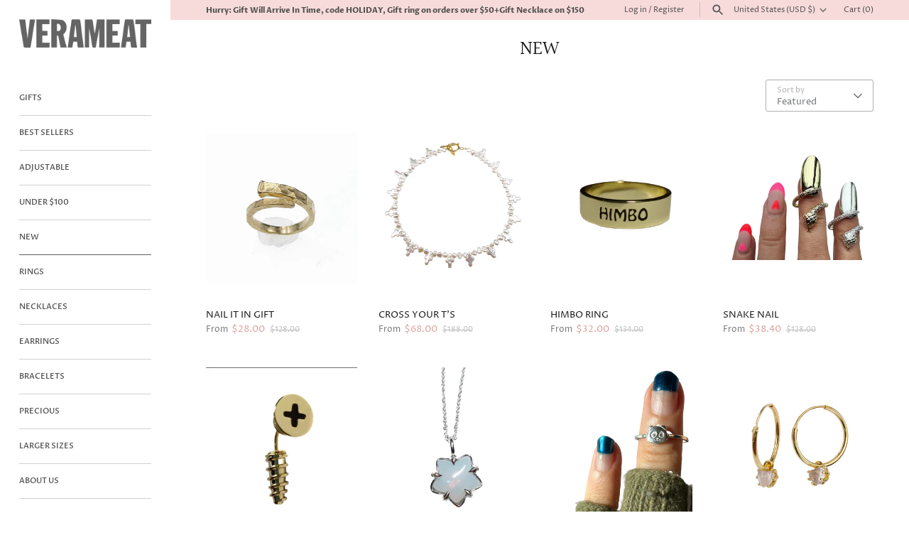

--- FILE ---
content_type: text/html; charset=utf-8
request_url: https://www.verameat.com/collections/new?page=2
body_size: 63961
content:
<!doctype html>
<html class="no-js" lang="en">
<head>
  <!-- Masonry 4.3.0 -->

  <meta charset="utf-8" />
<meta name="viewport" content="width=device-width,initial-scale=1.0" />
<meta http-equiv="X-UA-Compatible" content="IE=edge">

<link rel="preconnect" href="https://cdn.shopify.com" crossorigin>
<link rel="preconnect" href="https://fonts.shopify.com" crossorigin>
<link rel="preconnect" href="https://monorail-edge.shopifysvc.com"><link rel="preload" as="font" href="//www.verameat.com/cdn/fonts/proza_libre/prozalibre_n4.f0507b32b728d57643b7359f19cd41165a2ba3ad.woff2" type="font/woff2" crossorigin><link rel="preload" as="font" href="//www.verameat.com/cdn/fonts/proza_libre/prozalibre_n5.769da275b5c2e5f28c2bf0b1166b9e95644c320c.woff2" type="font/woff2" crossorigin><link rel="preload" as="font" href="//www.verameat.com/cdn/fonts/halant/halant_n4.7a3ca1dd5e401bca6e0e60419988fc6cfb4396fb.woff2" type="font/woff2" crossorigin><link rel="preload" as="font" href="//www.verameat.com/cdn/fonts/jost/jost_n5.7c8497861ffd15f4e1284cd221f14658b0e95d61.woff2" type="font/woff2" crossorigin><link rel="preload" href="//www.verameat.com/cdn/shop/t/24/assets/vendor.min.js?v=121981633835053343841671127364" as="script">
<link rel="preload" href="//www.verameat.com/cdn/shop/t/24/assets/theme.js?v=176304423505317096461671127364" as="script"><link rel="canonical" href="https://www.verameat.com/collections/new?page=2" /><link rel="icon" href="//www.verameat.com/cdn/shop/files/c0fac45b-6a1d-4c57-8c6c-831890a656e6.png?crop=center&height=48&v=1622049094&width=48" type="image/png">

  <title>
    NEW &ndash; Page 2 &ndash; VERAMEAT
  </title>
<!-- Google Tag Manager -->
<script>(function(w,d,s,l,i){w[l]=w[l]||[];w[l].push({'gtm.start':
new Date().getTime(),event:'gtm.js'});var f=d.getElementsByTagName(s)[0],
j=d.createElement(s),dl=l!='dataLayer'?'&l='+l:'';j.async=true;j.src=
'https://www.googletagmanager.com/gtm.js?id='+i+dl;f.parentNode.insertBefore(j,f);
})(window,document,'script','dataLayer','GTM-NPHJ2X3');</script>
<!-- End Google Tag Manager -->  
  <meta property="og:site_name" content="VERAMEAT">
<meta property="og:url" content="https://www.verameat.com/collections/new?page=2">
<meta property="og:title" content="NEW">
<meta property="og:type" content="product.group">
<meta property="og:description" content="VERAMEAT is a New York City based accessories brand run by a Ukrainian designer. Every piece helps you tell your story. Wearable art for manifesting magic into your fingertips. "><meta property="og:image" content="http://www.verameat.com/cdn/shop/collections/styleinspo_1200x1200.jpg?v=1738951245">
  <meta property="og:image:secure_url" content="https://www.verameat.com/cdn/shop/collections/styleinspo_1200x1200.jpg?v=1738951245">
  <meta property="og:image:width" content="2773">
  <meta property="og:image:height" content="2773"><meta name="twitter:card" content="summary_large_image">
<meta name="twitter:title" content="NEW">
<meta name="twitter:description" content="VERAMEAT is a New York City based accessories brand run by a Ukrainian designer. Every piece helps you tell your story. Wearable art for manifesting magic into your fingertips. ">

<style>
    @font-face {
  font-family: "Proza Libre";
  font-weight: 400;
  font-style: normal;
  font-display: fallback;
  src: url("//www.verameat.com/cdn/fonts/proza_libre/prozalibre_n4.f0507b32b728d57643b7359f19cd41165a2ba3ad.woff2") format("woff2"),
       url("//www.verameat.com/cdn/fonts/proza_libre/prozalibre_n4.11ea93e06205ad0e376283cb5b58368f304c1fe5.woff") format("woff");
}

    @font-face {
  font-family: "Proza Libre";
  font-weight: 700;
  font-style: normal;
  font-display: fallback;
  src: url("//www.verameat.com/cdn/fonts/proza_libre/prozalibre_n7.a4b873da99dd2bca5ad03b7668b97daedac66b9a.woff2") format("woff2"),
       url("//www.verameat.com/cdn/fonts/proza_libre/prozalibre_n7.e08c7938a579a369d1851be2f12eaa0506798338.woff") format("woff");
}

    @font-face {
  font-family: "Proza Libre";
  font-weight: 400;
  font-style: italic;
  font-display: fallback;
  src: url("//www.verameat.com/cdn/fonts/proza_libre/prozalibre_i4.fd59a69759c8ff2f0db3fa744a333dc414728870.woff2") format("woff2"),
       url("//www.verameat.com/cdn/fonts/proza_libre/prozalibre_i4.27b0ea1cb14275c30318a8a91b6ed8f2d59ab056.woff") format("woff");
}

    @font-face {
  font-family: "Proza Libre";
  font-weight: 700;
  font-style: italic;
  font-display: fallback;
  src: url("//www.verameat.com/cdn/fonts/proza_libre/prozalibre_i7.c6374bc33ae8094a1daa933f3a6f41a5cdb58779.woff2") format("woff2"),
       url("//www.verameat.com/cdn/fonts/proza_libre/prozalibre_i7.48a17bbddd232ab00fd7b86753022bd5c8b7128f.woff") format("woff");
}

    @font-face {
  font-family: Halant;
  font-weight: 400;
  font-style: normal;
  font-display: fallback;
  src: url("//www.verameat.com/cdn/fonts/halant/halant_n4.7a3ca1dd5e401bca6e0e60419988fc6cfb4396fb.woff2") format("woff2"),
       url("//www.verameat.com/cdn/fonts/halant/halant_n4.38c179b4994871894f8956587b45f527a9326a7a.woff") format("woff");
}

    @font-face {
  font-family: "Proza Libre";
  font-weight: 500;
  font-style: normal;
  font-display: fallback;
  src: url("//www.verameat.com/cdn/fonts/proza_libre/prozalibre_n5.769da275b5c2e5f28c2bf0b1166b9e95644c320c.woff2") format("woff2"),
       url("//www.verameat.com/cdn/fonts/proza_libre/prozalibre_n5.e541836a24e317d3c57a7720b00396b71e15f38a.woff") format("woff");
}

    
      @font-face {
  font-family: "Proza Libre";
  font-weight: 400;
  font-style: normal;
  font-display: fallback;
  src: url("//www.verameat.com/cdn/fonts/proza_libre/prozalibre_n4.f0507b32b728d57643b7359f19cd41165a2ba3ad.woff2") format("woff2"),
       url("//www.verameat.com/cdn/fonts/proza_libre/prozalibre_n4.11ea93e06205ad0e376283cb5b58368f304c1fe5.woff") format("woff");
}

    
    @font-face {
  font-family: Jost;
  font-weight: 500;
  font-style: normal;
  font-display: fallback;
  src: url("//www.verameat.com/cdn/fonts/jost/jost_n5.7c8497861ffd15f4e1284cd221f14658b0e95d61.woff2") format("woff2"),
       url("//www.verameat.com/cdn/fonts/jost/jost_n5.fb6a06896db583cc2df5ba1b30d9c04383119dd9.woff") format("woff");
}

  </style>

  <link href="//www.verameat.com/cdn/shop/t/24/assets/styles.css?v=146127754815427045081763065114" rel="stylesheet" type="text/css" media="all" />

  <script>
    document.documentElement.className = document.documentElement.className.replace('no-js', 'js');
    window.theme = window.theme || {};
    theme.money_format = "${{amount}}";theme.money_format_with_product_code_preference = "${{amount}}";theme.strings = {
      previous: "Previous",
      next: "Next",
      close: "Close",
      searchReadMore: "Read more",
      liveSearchSeeAll: "See all",
      productsListingFrom: "From",
      productListingQuickView: "Quick View",
      products_listing_more_products: "More products",
      products_listing_loading: "Loading...",
      products_listing_no_more_products: "No more products",
      products_variant_non_existent: "Unavailable",
      products_product_unit_price_separator: " \/ ",
      products_product_add_to_cart: "Add to Cart",
      products_variant_out_of_stock: "Out of stock",
      products_product_adding_to_cart: "Adding",
      products_product_added_to_cart: "Added to cart",
      products_product_added_cta: "Go to cart",
      onlyXLeft: "[[ quantity ]] in stock",
      cart_terms_confirmation: "You must agree to the terms and conditions before continuing.",
      addressError: "Error looking up that address",
      addressNoResults: "No results for that address",
      addressQueryLimit: "You have exceeded the Google API usage limit. Consider upgrading to a \u003ca href=\"https:\/\/developers.google.com\/maps\/premium\/usage-limits\"\u003ePremium Plan\u003c\/a\u003e.",
      authError: "There was a problem authenticating your Google Maps API Key."
    };
    theme.routes = {
      search_url: '/search',
      cart_url: '/cart',
      cart_add_url: '/cart/add'
    };
    theme.settings = {
      enable_live_search: true,
      prod_block_qv: true,
      block_gut_int: 15,
      block_width_int: 200
    };
  </script>

  <script>window.performance && window.performance.mark && window.performance.mark('shopify.content_for_header.start');</script><meta name="google-site-verification" content="hci69I8B0QWbGjhgHwd7dQ2Po29Xam1xd6wTAziy3cM">
<meta name="facebook-domain-verification" content="c7ccfrm8pe5zaqflanrllku48q37ef">
<meta id="shopify-digital-wallet" name="shopify-digital-wallet" content="/546022/digital_wallets/dialog">
<meta name="shopify-checkout-api-token" content="b214adbaa1a2c20ef19c9de88a720e2c">
<meta id="in-context-paypal-metadata" data-shop-id="546022" data-venmo-supported="false" data-environment="production" data-locale="en_US" data-paypal-v4="true" data-currency="USD">
<link rel="alternate" type="application/atom+xml" title="Feed" href="/collections/new.atom" />
<link rel="prev" href="/collections/new?page=1">
<link rel="next" href="/collections/new?page=3">
<link rel="alternate" hreflang="x-default" href="https://www.verameat.com/collections/new?page=2">
<link rel="alternate" hreflang="en-CA" href="https://www.verameat.com/en-ca/collections/new?page=2">
<link rel="alternate" hreflang="en-GB" href="https://www.verameat.com/en-gb/collections/new?page=2">
<link rel="alternate" hreflang="en-AU" href="https://www.verameat.com/en-au/collections/new?page=2">
<link rel="alternate" hreflang="en-FR" href="https://www.verameat.com/en-fr/collections/new?page=2">
<link rel="alternate" hreflang="en-JP" href="https://www.verameat.com/en-jp/collections/new?page=2">
<link rel="alternate" hreflang="en-AT" href="https://www.verameat.com/en-at/collections/new?page=2">
<link rel="alternate" hreflang="en-NL" href="https://www.verameat.com/en-nl/collections/new?page=2">
<link rel="alternate" hreflang="en-RU" href="https://www.verameat.com/en-ru/collections/new?page=2">
<link rel="alternate" hreflang="en-SE" href="https://www.verameat.com/en-se/collections/new?page=2">
<link rel="alternate" hreflang="en-IE" href="https://www.verameat.com/en-ie/collections/new?page=2">
<link rel="alternate" hreflang="en-LU" href="https://www.verameat.com/en-lu/collections/new?page=2">
<link rel="alternate" hreflang="en-SG" href="https://www.verameat.com/en-sg/collections/new?page=2">
<link rel="alternate" hreflang="en-CH" href="https://www.verameat.com/en-ch/collections/new?page=2">
<link rel="alternate" hreflang="en-NO" href="https://www.verameat.com/en-no/collections/new?page=2">
<link rel="alternate" hreflang="en-DK" href="https://www.verameat.com/en-dk/collections/new?page=2">
<link rel="alternate" hreflang="en-DE" href="https://www.verameat.com/en-de/collections/new?page=2">
<link rel="alternate" hreflang="en-FI" href="https://www.verameat.com/en-fi/collections/new?page=2">
<link rel="alternate" hreflang="en-NZ" href="https://www.verameat.com/en-nz/collections/new?page=2">
<link rel="alternate" hreflang="en-IT" href="https://www.verameat.com/en-it/collections/new?page=2">
<link rel="alternate" hreflang="en-ES" href="https://www.verameat.com/en-es/collections/new?page=2">
<link rel="alternate" hreflang="en-BE" href="https://www.verameat.com/en-be/collections/new?page=2">
<link rel="alternate" hreflang="en-MX" href="https://www.verameat.com/en-mx/collections/new?page=2">
<link rel="alternate" hreflang="en-US" href="https://www.verameat.com/collections/new?page=2">
<link rel="alternate" type="application/json+oembed" href="https://www.verameat.com/collections/new.oembed?page=2">
<script async="async" src="/checkouts/internal/preloads.js?locale=en-US"></script>
<link rel="preconnect" href="https://shop.app" crossorigin="anonymous">
<script async="async" src="https://shop.app/checkouts/internal/preloads.js?locale=en-US&shop_id=546022" crossorigin="anonymous"></script>
<script id="apple-pay-shop-capabilities" type="application/json">{"shopId":546022,"countryCode":"US","currencyCode":"USD","merchantCapabilities":["supports3DS"],"merchantId":"gid:\/\/shopify\/Shop\/546022","merchantName":"VERAMEAT","requiredBillingContactFields":["postalAddress","email","phone"],"requiredShippingContactFields":["postalAddress","email","phone"],"shippingType":"shipping","supportedNetworks":["visa","masterCard","amex","discover","elo","jcb"],"total":{"type":"pending","label":"VERAMEAT","amount":"1.00"},"shopifyPaymentsEnabled":true,"supportsSubscriptions":true}</script>
<script id="shopify-features" type="application/json">{"accessToken":"b214adbaa1a2c20ef19c9de88a720e2c","betas":["rich-media-storefront-analytics"],"domain":"www.verameat.com","predictiveSearch":true,"shopId":546022,"locale":"en"}</script>
<script>var Shopify = Shopify || {};
Shopify.shop = "verameatjewelry.myshopify.com";
Shopify.locale = "en";
Shopify.currency = {"active":"USD","rate":"1.0"};
Shopify.country = "US";
Shopify.theme = {"name":"Masonry","id":124362194986,"schema_name":"Masonry","schema_version":"4.3.0","theme_store_id":450,"role":"main"};
Shopify.theme.handle = "null";
Shopify.theme.style = {"id":null,"handle":null};
Shopify.cdnHost = "www.verameat.com/cdn";
Shopify.routes = Shopify.routes || {};
Shopify.routes.root = "/";</script>
<script type="module">!function(o){(o.Shopify=o.Shopify||{}).modules=!0}(window);</script>
<script>!function(o){function n(){var o=[];function n(){o.push(Array.prototype.slice.apply(arguments))}return n.q=o,n}var t=o.Shopify=o.Shopify||{};t.loadFeatures=n(),t.autoloadFeatures=n()}(window);</script>
<script>
  window.ShopifyPay = window.ShopifyPay || {};
  window.ShopifyPay.apiHost = "shop.app\/pay";
  window.ShopifyPay.redirectState = null;
</script>
<script id="shop-js-analytics" type="application/json">{"pageType":"collection"}</script>
<script defer="defer" async type="module" src="//www.verameat.com/cdn/shopifycloud/shop-js/modules/v2/client.init-shop-cart-sync_D9rMo2Al.en.esm.js"></script>
<script defer="defer" async type="module" src="//www.verameat.com/cdn/shopifycloud/shop-js/modules/v2/chunk.common_CxiRFgWq.esm.js"></script>
<script type="module">
  await import("//www.verameat.com/cdn/shopifycloud/shop-js/modules/v2/client.init-shop-cart-sync_D9rMo2Al.en.esm.js");
await import("//www.verameat.com/cdn/shopifycloud/shop-js/modules/v2/chunk.common_CxiRFgWq.esm.js");

  window.Shopify.SignInWithShop?.initShopCartSync?.({"fedCMEnabled":true,"windoidEnabled":true});

</script>
<script>
  window.Shopify = window.Shopify || {};
  if (!window.Shopify.featureAssets) window.Shopify.featureAssets = {};
  window.Shopify.featureAssets['shop-js'] = {"shop-cart-sync":["modules/v2/client.shop-cart-sync_B4ZT7whv.en.esm.js","modules/v2/chunk.common_CxiRFgWq.esm.js"],"init-fed-cm":["modules/v2/client.init-fed-cm_BRrGp5G0.en.esm.js","modules/v2/chunk.common_CxiRFgWq.esm.js"],"init-shop-email-lookup-coordinator":["modules/v2/client.init-shop-email-lookup-coordinator_BC540MY1.en.esm.js","modules/v2/chunk.common_CxiRFgWq.esm.js"],"shop-button":["modules/v2/client.shop-button_nlTgGxYh.en.esm.js","modules/v2/chunk.common_CxiRFgWq.esm.js"],"init-shop-cart-sync":["modules/v2/client.init-shop-cart-sync_D9rMo2Al.en.esm.js","modules/v2/chunk.common_CxiRFgWq.esm.js"],"init-windoid":["modules/v2/client.init-windoid_3gKc3KSk.en.esm.js","modules/v2/chunk.common_CxiRFgWq.esm.js"],"shop-login-button":["modules/v2/client.shop-login-button_DMAUQ9OT.en.esm.js","modules/v2/chunk.common_CxiRFgWq.esm.js","modules/v2/chunk.modal_syYdCACb.esm.js"],"shop-cash-offers":["modules/v2/client.shop-cash-offers_CmtUJxLt.en.esm.js","modules/v2/chunk.common_CxiRFgWq.esm.js","modules/v2/chunk.modal_syYdCACb.esm.js"],"shop-toast-manager":["modules/v2/client.shop-toast-manager_yZsKSMhS.en.esm.js","modules/v2/chunk.common_CxiRFgWq.esm.js"],"pay-button":["modules/v2/client.pay-button_Dug2uVVc.en.esm.js","modules/v2/chunk.common_CxiRFgWq.esm.js"],"avatar":["modules/v2/client.avatar_BTnouDA3.en.esm.js"],"init-customer-accounts":["modules/v2/client.init-customer-accounts_ebrhaeXX.en.esm.js","modules/v2/client.shop-login-button_DMAUQ9OT.en.esm.js","modules/v2/chunk.common_CxiRFgWq.esm.js","modules/v2/chunk.modal_syYdCACb.esm.js"],"init-customer-accounts-sign-up":["modules/v2/client.init-customer-accounts-sign-up_6_zNq-7b.en.esm.js","modules/v2/client.shop-login-button_DMAUQ9OT.en.esm.js","modules/v2/chunk.common_CxiRFgWq.esm.js","modules/v2/chunk.modal_syYdCACb.esm.js"],"shop-follow-button":["modules/v2/client.shop-follow-button_2rBiVQsM.en.esm.js","modules/v2/chunk.common_CxiRFgWq.esm.js","modules/v2/chunk.modal_syYdCACb.esm.js"],"init-shop-for-new-customer-accounts":["modules/v2/client.init-shop-for-new-customer-accounts_C6R_yrAL.en.esm.js","modules/v2/client.shop-login-button_DMAUQ9OT.en.esm.js","modules/v2/chunk.common_CxiRFgWq.esm.js","modules/v2/chunk.modal_syYdCACb.esm.js"],"checkout-modal":["modules/v2/client.checkout-modal_Ch6xv_T_.en.esm.js","modules/v2/chunk.common_CxiRFgWq.esm.js","modules/v2/chunk.modal_syYdCACb.esm.js"],"lead-capture":["modules/v2/client.lead-capture_-xSIszTT.en.esm.js","modules/v2/chunk.common_CxiRFgWq.esm.js","modules/v2/chunk.modal_syYdCACb.esm.js"],"shop-login":["modules/v2/client.shop-login_DwdOaDcq.en.esm.js","modules/v2/chunk.common_CxiRFgWq.esm.js","modules/v2/chunk.modal_syYdCACb.esm.js"],"payment-terms":["modules/v2/client.payment-terms_DQmF-n60.en.esm.js","modules/v2/chunk.common_CxiRFgWq.esm.js","modules/v2/chunk.modal_syYdCACb.esm.js"]};
</script>
<script>(function() {
  var isLoaded = false;
  function asyncLoad() {
    if (isLoaded) return;
    isLoaded = true;
    var urls = ["https:\/\/chimpstatic.com\/mcjs-connected\/js\/users\/d2ed848101dd28430135fd0a1\/4fdbd3ecda7bcee4c495fd1a0.js?shop=verameatjewelry.myshopify.com","https:\/\/chimpstatic.com\/mcjs-connected\/js\/users\/d2ed848101dd28430135fd0a1\/338a5a4f3d51e7176c5f2db7a.js?shop=verameatjewelry.myshopify.com","\/\/cdn.slicktext.com\/scripts\/stag.min.js?ut=d82b68bf49b305c4066a920557335ed4\u0026shop=verameatjewelry.myshopify.com","https:\/\/cdn.logbase.io\/lb-upsell-wrapper.js?shop=verameatjewelry.myshopify.com","https:\/\/api.revy.io\/bundle.js?shop=verameatjewelry.myshopify.com","https:\/\/sdks.automizely.com\/conversions\/v1\/conversions.js?app_connection_id=304897fa941c4eef9f39093dab6fbae3\u0026mapped_org_id=3a9e12383547a46e3db3f8e033f1e8cb_v1\u0026shop=verameatjewelry.myshopify.com","https:\/\/cdn.hextom.com\/js\/freeshippingbar.js?shop=verameatjewelry.myshopify.com"];
    for (var i = 0; i < urls.length; i++) {
      var s = document.createElement('script');
      s.type = 'text/javascript';
      s.async = true;
      s.src = urls[i];
      var x = document.getElementsByTagName('script')[0];
      x.parentNode.insertBefore(s, x);
    }
  };
  if(window.attachEvent) {
    window.attachEvent('onload', asyncLoad);
  } else {
    window.addEventListener('load', asyncLoad, false);
  }
})();</script>
<script id="__st">var __st={"a":546022,"offset":-18000,"reqid":"7428e31d-43fd-4b01-8880-0b8fc3d2a776-1766094633","pageurl":"www.verameat.com\/collections\/new?page=2","u":"4bc6524932af","p":"collection","rtyp":"collection","rid":2777912};</script>
<script>window.ShopifyPaypalV4VisibilityTracking = true;</script>
<script id="captcha-bootstrap">!function(){'use strict';const t='contact',e='account',n='new_comment',o=[[t,t],['blogs',n],['comments',n],[t,'customer']],c=[[e,'customer_login'],[e,'guest_login'],[e,'recover_customer_password'],[e,'create_customer']],r=t=>t.map((([t,e])=>`form[action*='/${t}']:not([data-nocaptcha='true']) input[name='form_type'][value='${e}']`)).join(','),a=t=>()=>t?[...document.querySelectorAll(t)].map((t=>t.form)):[];function s(){const t=[...o],e=r(t);return a(e)}const i='password',u='form_key',d=['recaptcha-v3-token','g-recaptcha-response','h-captcha-response',i],f=()=>{try{return window.sessionStorage}catch{return}},m='__shopify_v',_=t=>t.elements[u];function p(t,e,n=!1){try{const o=window.sessionStorage,c=JSON.parse(o.getItem(e)),{data:r}=function(t){const{data:e,action:n}=t;return t[m]||n?{data:e,action:n}:{data:t,action:n}}(c);for(const[e,n]of Object.entries(r))t.elements[e]&&(t.elements[e].value=n);n&&o.removeItem(e)}catch(o){console.error('form repopulation failed',{error:o})}}const l='form_type',E='cptcha';function T(t){t.dataset[E]=!0}const w=window,h=w.document,L='Shopify',v='ce_forms',y='captcha';let A=!1;((t,e)=>{const n=(g='f06e6c50-85a8-45c8-87d0-21a2b65856fe',I='https://cdn.shopify.com/shopifycloud/storefront-forms-hcaptcha/ce_storefront_forms_captcha_hcaptcha.v1.5.2.iife.js',D={infoText:'Protected by hCaptcha',privacyText:'Privacy',termsText:'Terms'},(t,e,n)=>{const o=w[L][v],c=o.bindForm;if(c)return c(t,g,e,D).then(n);var r;o.q.push([[t,g,e,D],n]),r=I,A||(h.body.append(Object.assign(h.createElement('script'),{id:'captcha-provider',async:!0,src:r})),A=!0)});var g,I,D;w[L]=w[L]||{},w[L][v]=w[L][v]||{},w[L][v].q=[],w[L][y]=w[L][y]||{},w[L][y].protect=function(t,e){n(t,void 0,e),T(t)},Object.freeze(w[L][y]),function(t,e,n,w,h,L){const[v,y,A,g]=function(t,e,n){const i=e?o:[],u=t?c:[],d=[...i,...u],f=r(d),m=r(i),_=r(d.filter((([t,e])=>n.includes(e))));return[a(f),a(m),a(_),s()]}(w,h,L),I=t=>{const e=t.target;return e instanceof HTMLFormElement?e:e&&e.form},D=t=>v().includes(t);t.addEventListener('submit',(t=>{const e=I(t);if(!e)return;const n=D(e)&&!e.dataset.hcaptchaBound&&!e.dataset.recaptchaBound,o=_(e),c=g().includes(e)&&(!o||!o.value);(n||c)&&t.preventDefault(),c&&!n&&(function(t){try{if(!f())return;!function(t){const e=f();if(!e)return;const n=_(t);if(!n)return;const o=n.value;o&&e.removeItem(o)}(t);const e=Array.from(Array(32),(()=>Math.random().toString(36)[2])).join('');!function(t,e){_(t)||t.append(Object.assign(document.createElement('input'),{type:'hidden',name:u})),t.elements[u].value=e}(t,e),function(t,e){const n=f();if(!n)return;const o=[...t.querySelectorAll(`input[type='${i}']`)].map((({name:t})=>t)),c=[...d,...o],r={};for(const[a,s]of new FormData(t).entries())c.includes(a)||(r[a]=s);n.setItem(e,JSON.stringify({[m]:1,action:t.action,data:r}))}(t,e)}catch(e){console.error('failed to persist form',e)}}(e),e.submit())}));const S=(t,e)=>{t&&!t.dataset[E]&&(n(t,e.some((e=>e===t))),T(t))};for(const o of['focusin','change'])t.addEventListener(o,(t=>{const e=I(t);D(e)&&S(e,y())}));const B=e.get('form_key'),M=e.get(l),P=B&&M;t.addEventListener('DOMContentLoaded',(()=>{const t=y();if(P)for(const e of t)e.elements[l].value===M&&p(e,B);[...new Set([...A(),...v().filter((t=>'true'===t.dataset.shopifyCaptcha))])].forEach((e=>S(e,t)))}))}(h,new URLSearchParams(w.location.search),n,t,e,['guest_login'])})(!0,!0)}();</script>
<script integrity="sha256-4kQ18oKyAcykRKYeNunJcIwy7WH5gtpwJnB7kiuLZ1E=" data-source-attribution="shopify.loadfeatures" defer="defer" src="//www.verameat.com/cdn/shopifycloud/storefront/assets/storefront/load_feature-a0a9edcb.js" crossorigin="anonymous"></script>
<script crossorigin="anonymous" defer="defer" src="//www.verameat.com/cdn/shopifycloud/storefront/assets/shopify_pay/storefront-65b4c6d7.js?v=20250812"></script>
<script data-source-attribution="shopify.dynamic_checkout.dynamic.init">var Shopify=Shopify||{};Shopify.PaymentButton=Shopify.PaymentButton||{isStorefrontPortableWallets:!0,init:function(){window.Shopify.PaymentButton.init=function(){};var t=document.createElement("script");t.src="https://www.verameat.com/cdn/shopifycloud/portable-wallets/latest/portable-wallets.en.js",t.type="module",document.head.appendChild(t)}};
</script>
<script data-source-attribution="shopify.dynamic_checkout.buyer_consent">
  function portableWalletsHideBuyerConsent(e){var t=document.getElementById("shopify-buyer-consent"),n=document.getElementById("shopify-subscription-policy-button");t&&n&&(t.classList.add("hidden"),t.setAttribute("aria-hidden","true"),n.removeEventListener("click",e))}function portableWalletsShowBuyerConsent(e){var t=document.getElementById("shopify-buyer-consent"),n=document.getElementById("shopify-subscription-policy-button");t&&n&&(t.classList.remove("hidden"),t.removeAttribute("aria-hidden"),n.addEventListener("click",e))}window.Shopify?.PaymentButton&&(window.Shopify.PaymentButton.hideBuyerConsent=portableWalletsHideBuyerConsent,window.Shopify.PaymentButton.showBuyerConsent=portableWalletsShowBuyerConsent);
</script>
<script data-source-attribution="shopify.dynamic_checkout.cart.bootstrap">document.addEventListener("DOMContentLoaded",(function(){function t(){return document.querySelector("shopify-accelerated-checkout-cart, shopify-accelerated-checkout")}if(t())Shopify.PaymentButton.init();else{new MutationObserver((function(e,n){t()&&(Shopify.PaymentButton.init(),n.disconnect())})).observe(document.body,{childList:!0,subtree:!0})}}));
</script>
<link id="shopify-accelerated-checkout-styles" rel="stylesheet" media="screen" href="https://www.verameat.com/cdn/shopifycloud/portable-wallets/latest/accelerated-checkout-backwards-compat.css" crossorigin="anonymous">
<style id="shopify-accelerated-checkout-cart">
        #shopify-buyer-consent {
  margin-top: 1em;
  display: inline-block;
  width: 100%;
}

#shopify-buyer-consent.hidden {
  display: none;
}

#shopify-subscription-policy-button {
  background: none;
  border: none;
  padding: 0;
  text-decoration: underline;
  font-size: inherit;
  cursor: pointer;
}

#shopify-subscription-policy-button::before {
  box-shadow: none;
}

      </style>

<script>window.performance && window.performance.mark && window.performance.mark('shopify.content_for_header.end');</script>
<script src="https://cdn.shopify.com/extensions/019b215e-569e-7608-9945-a73a379d7172/avada-upsell-145/assets/avada-free-gift.js" type="text/javascript" defer="defer"></script>
<link href="https://monorail-edge.shopifysvc.com" rel="dns-prefetch">
<script>(function(){if ("sendBeacon" in navigator && "performance" in window) {try {var session_token_from_headers = performance.getEntriesByType('navigation')[0].serverTiming.find(x => x.name == '_s').description;} catch {var session_token_from_headers = undefined;}var session_cookie_matches = document.cookie.match(/_shopify_s=([^;]*)/);var session_token_from_cookie = session_cookie_matches && session_cookie_matches.length === 2 ? session_cookie_matches[1] : "";var session_token = session_token_from_headers || session_token_from_cookie || "";function handle_abandonment_event(e) {var entries = performance.getEntries().filter(function(entry) {return /monorail-edge.shopifysvc.com/.test(entry.name);});if (!window.abandonment_tracked && entries.length === 0) {window.abandonment_tracked = true;var currentMs = Date.now();var navigation_start = performance.timing.navigationStart;var payload = {shop_id: 546022,url: window.location.href,navigation_start,duration: currentMs - navigation_start,session_token,page_type: "collection"};window.navigator.sendBeacon("https://monorail-edge.shopifysvc.com/v1/produce", JSON.stringify({schema_id: "online_store_buyer_site_abandonment/1.1",payload: payload,metadata: {event_created_at_ms: currentMs,event_sent_at_ms: currentMs}}));}}window.addEventListener('pagehide', handle_abandonment_event);}}());</script>
<script id="web-pixels-manager-setup">(function e(e,d,r,n,o){if(void 0===o&&(o={}),!Boolean(null===(a=null===(i=window.Shopify)||void 0===i?void 0:i.analytics)||void 0===a?void 0:a.replayQueue)){var i,a;window.Shopify=window.Shopify||{};var t=window.Shopify;t.analytics=t.analytics||{};var s=t.analytics;s.replayQueue=[],s.publish=function(e,d,r){return s.replayQueue.push([e,d,r]),!0};try{self.performance.mark("wpm:start")}catch(e){}var l=function(){var e={modern:/Edge?\/(1{2}[4-9]|1[2-9]\d|[2-9]\d{2}|\d{4,})\.\d+(\.\d+|)|Firefox\/(1{2}[4-9]|1[2-9]\d|[2-9]\d{2}|\d{4,})\.\d+(\.\d+|)|Chrom(ium|e)\/(9{2}|\d{3,})\.\d+(\.\d+|)|(Maci|X1{2}).+ Version\/(15\.\d+|(1[6-9]|[2-9]\d|\d{3,})\.\d+)([,.]\d+|)( \(\w+\)|)( Mobile\/\w+|) Safari\/|Chrome.+OPR\/(9{2}|\d{3,})\.\d+\.\d+|(CPU[ +]OS|iPhone[ +]OS|CPU[ +]iPhone|CPU IPhone OS|CPU iPad OS)[ +]+(15[._]\d+|(1[6-9]|[2-9]\d|\d{3,})[._]\d+)([._]\d+|)|Android:?[ /-](13[3-9]|1[4-9]\d|[2-9]\d{2}|\d{4,})(\.\d+|)(\.\d+|)|Android.+Firefox\/(13[5-9]|1[4-9]\d|[2-9]\d{2}|\d{4,})\.\d+(\.\d+|)|Android.+Chrom(ium|e)\/(13[3-9]|1[4-9]\d|[2-9]\d{2}|\d{4,})\.\d+(\.\d+|)|SamsungBrowser\/([2-9]\d|\d{3,})\.\d+/,legacy:/Edge?\/(1[6-9]|[2-9]\d|\d{3,})\.\d+(\.\d+|)|Firefox\/(5[4-9]|[6-9]\d|\d{3,})\.\d+(\.\d+|)|Chrom(ium|e)\/(5[1-9]|[6-9]\d|\d{3,})\.\d+(\.\d+|)([\d.]+$|.*Safari\/(?![\d.]+ Edge\/[\d.]+$))|(Maci|X1{2}).+ Version\/(10\.\d+|(1[1-9]|[2-9]\d|\d{3,})\.\d+)([,.]\d+|)( \(\w+\)|)( Mobile\/\w+|) Safari\/|Chrome.+OPR\/(3[89]|[4-9]\d|\d{3,})\.\d+\.\d+|(CPU[ +]OS|iPhone[ +]OS|CPU[ +]iPhone|CPU IPhone OS|CPU iPad OS)[ +]+(10[._]\d+|(1[1-9]|[2-9]\d|\d{3,})[._]\d+)([._]\d+|)|Android:?[ /-](13[3-9]|1[4-9]\d|[2-9]\d{2}|\d{4,})(\.\d+|)(\.\d+|)|Mobile Safari.+OPR\/([89]\d|\d{3,})\.\d+\.\d+|Android.+Firefox\/(13[5-9]|1[4-9]\d|[2-9]\d{2}|\d{4,})\.\d+(\.\d+|)|Android.+Chrom(ium|e)\/(13[3-9]|1[4-9]\d|[2-9]\d{2}|\d{4,})\.\d+(\.\d+|)|Android.+(UC? ?Browser|UCWEB|U3)[ /]?(15\.([5-9]|\d{2,})|(1[6-9]|[2-9]\d|\d{3,})\.\d+)\.\d+|SamsungBrowser\/(5\.\d+|([6-9]|\d{2,})\.\d+)|Android.+MQ{2}Browser\/(14(\.(9|\d{2,})|)|(1[5-9]|[2-9]\d|\d{3,})(\.\d+|))(\.\d+|)|K[Aa][Ii]OS\/(3\.\d+|([4-9]|\d{2,})\.\d+)(\.\d+|)/},d=e.modern,r=e.legacy,n=navigator.userAgent;return n.match(d)?"modern":n.match(r)?"legacy":"unknown"}(),u="modern"===l?"modern":"legacy",c=(null!=n?n:{modern:"",legacy:""})[u],f=function(e){return[e.baseUrl,"/wpm","/b",e.hashVersion,"modern"===e.buildTarget?"m":"l",".js"].join("")}({baseUrl:d,hashVersion:r,buildTarget:u}),m=function(e){var d=e.version,r=e.bundleTarget,n=e.surface,o=e.pageUrl,i=e.monorailEndpoint;return{emit:function(e){var a=e.status,t=e.errorMsg,s=(new Date).getTime(),l=JSON.stringify({metadata:{event_sent_at_ms:s},events:[{schema_id:"web_pixels_manager_load/3.1",payload:{version:d,bundle_target:r,page_url:o,status:a,surface:n,error_msg:t},metadata:{event_created_at_ms:s}}]});if(!i)return console&&console.warn&&console.warn("[Web Pixels Manager] No Monorail endpoint provided, skipping logging."),!1;try{return self.navigator.sendBeacon.bind(self.navigator)(i,l)}catch(e){}var u=new XMLHttpRequest;try{return u.open("POST",i,!0),u.setRequestHeader("Content-Type","text/plain"),u.send(l),!0}catch(e){return console&&console.warn&&console.warn("[Web Pixels Manager] Got an unhandled error while logging to Monorail."),!1}}}}({version:r,bundleTarget:l,surface:e.surface,pageUrl:self.location.href,monorailEndpoint:e.monorailEndpoint});try{o.browserTarget=l,function(e){var d=e.src,r=e.async,n=void 0===r||r,o=e.onload,i=e.onerror,a=e.sri,t=e.scriptDataAttributes,s=void 0===t?{}:t,l=document.createElement("script"),u=document.querySelector("head"),c=document.querySelector("body");if(l.async=n,l.src=d,a&&(l.integrity=a,l.crossOrigin="anonymous"),s)for(var f in s)if(Object.prototype.hasOwnProperty.call(s,f))try{l.dataset[f]=s[f]}catch(e){}if(o&&l.addEventListener("load",o),i&&l.addEventListener("error",i),u)u.appendChild(l);else{if(!c)throw new Error("Did not find a head or body element to append the script");c.appendChild(l)}}({src:f,async:!0,onload:function(){if(!function(){var e,d;return Boolean(null===(d=null===(e=window.Shopify)||void 0===e?void 0:e.analytics)||void 0===d?void 0:d.initialized)}()){var d=window.webPixelsManager.init(e)||void 0;if(d){var r=window.Shopify.analytics;r.replayQueue.forEach((function(e){var r=e[0],n=e[1],o=e[2];d.publishCustomEvent(r,n,o)})),r.replayQueue=[],r.publish=d.publishCustomEvent,r.visitor=d.visitor,r.initialized=!0}}},onerror:function(){return m.emit({status:"failed",errorMsg:"".concat(f," has failed to load")})},sri:function(e){var d=/^sha384-[A-Za-z0-9+/=]+$/;return"string"==typeof e&&d.test(e)}(c)?c:"",scriptDataAttributes:o}),m.emit({status:"loading"})}catch(e){m.emit({status:"failed",errorMsg:(null==e?void 0:e.message)||"Unknown error"})}}})({shopId: 546022,storefrontBaseUrl: "https://www.verameat.com",extensionsBaseUrl: "https://extensions.shopifycdn.com/cdn/shopifycloud/web-pixels-manager",monorailEndpoint: "https://monorail-edge.shopifysvc.com/unstable/produce_batch",surface: "storefront-renderer",enabledBetaFlags: ["2dca8a86"],webPixelsConfigList: [{"id":"1204813866","configuration":"{\"integrationID\":\"5505\"}","eventPayloadVersion":"v1","runtimeContext":"STRICT","scriptVersion":"2123ee9ef6da30d9d29bde9dbccc14d6","type":"APP","apiClientId":2382190,"privacyPurposes":["ANALYTICS","MARKETING","SALE_OF_DATA"],"dataSharingAdjustments":{"protectedCustomerApprovalScopes":["read_customer_address","read_customer_email","read_customer_name","read_customer_personal_data","read_customer_phone"]}},{"id":"1043988522","configuration":"{\"pixel_id\":\"176400744285756\",\"pixel_type\":\"facebook_pixel\"}","eventPayloadVersion":"v1","runtimeContext":"OPEN","scriptVersion":"ca16bc87fe92b6042fbaa3acc2fbdaa6","type":"APP","apiClientId":2329312,"privacyPurposes":["ANALYTICS","MARKETING","SALE_OF_DATA"],"dataSharingAdjustments":{"protectedCustomerApprovalScopes":["read_customer_address","read_customer_email","read_customer_name","read_customer_personal_data","read_customer_phone"]}},{"id":"776077354","configuration":"{\"hashed_organization_id\":\"3a9e12383547a46e3db3f8e033f1e8cb_v1\",\"app_key\":\"verameatjewelry\",\"allow_collect_personal_data\":\"true\"}","eventPayloadVersion":"v1","runtimeContext":"STRICT","scriptVersion":"6f6660f15c595d517f203f6e1abcb171","type":"APP","apiClientId":2814809,"privacyPurposes":["ANALYTICS","MARKETING","SALE_OF_DATA"],"dataSharingAdjustments":{"protectedCustomerApprovalScopes":["read_customer_address","read_customer_email","read_customer_name","read_customer_personal_data","read_customer_phone"]}},{"id":"421855274","configuration":"{\"pixelCode\":\"CSC0UNJC77U2VE3KN4T0\"}","eventPayloadVersion":"v1","runtimeContext":"STRICT","scriptVersion":"22e92c2ad45662f435e4801458fb78cc","type":"APP","apiClientId":4383523,"privacyPurposes":["ANALYTICS","MARKETING","SALE_OF_DATA"],"dataSharingAdjustments":{"protectedCustomerApprovalScopes":["read_customer_address","read_customer_email","read_customer_name","read_customer_personal_data","read_customer_phone"]}},{"id":"74645546","configuration":"{\"accountID\":\"selleasy-metrics-track\"}","eventPayloadVersion":"v1","runtimeContext":"STRICT","scriptVersion":"5aac1f99a8ca74af74cea751ede503d2","type":"APP","apiClientId":5519923,"privacyPurposes":[],"dataSharingAdjustments":{"protectedCustomerApprovalScopes":["read_customer_email","read_customer_name","read_customer_personal_data"]}},{"id":"72482858","eventPayloadVersion":"v1","runtimeContext":"LAX","scriptVersion":"1","type":"CUSTOM","privacyPurposes":["ANALYTICS"],"name":"Google Analytics tag (migrated)"},{"id":"shopify-app-pixel","configuration":"{}","eventPayloadVersion":"v1","runtimeContext":"STRICT","scriptVersion":"0450","apiClientId":"shopify-pixel","type":"APP","privacyPurposes":["ANALYTICS","MARKETING"]},{"id":"shopify-custom-pixel","eventPayloadVersion":"v1","runtimeContext":"LAX","scriptVersion":"0450","apiClientId":"shopify-pixel","type":"CUSTOM","privacyPurposes":["ANALYTICS","MARKETING"]}],isMerchantRequest: false,initData: {"shop":{"name":"VERAMEAT","paymentSettings":{"currencyCode":"USD"},"myshopifyDomain":"verameatjewelry.myshopify.com","countryCode":"US","storefrontUrl":"https:\/\/www.verameat.com"},"customer":null,"cart":null,"checkout":null,"productVariants":[],"purchasingCompany":null},},"https://www.verameat.com/cdn","1e0b1122w61c904dfpc855754am2b403ea2",{"modern":"","legacy":""},{"shopId":"546022","storefrontBaseUrl":"https:\/\/www.verameat.com","extensionBaseUrl":"https:\/\/extensions.shopifycdn.com\/cdn\/shopifycloud\/web-pixels-manager","surface":"storefront-renderer","enabledBetaFlags":"[\"2dca8a86\"]","isMerchantRequest":"false","hashVersion":"1e0b1122w61c904dfpc855754am2b403ea2","publish":"custom","events":"[[\"page_viewed\",{}],[\"collection_viewed\",{\"collection\":{\"id\":\"2777912\",\"title\":\"NEW\",\"productVariants\":[{\"price\":{\"amount\":28.0,\"currencyCode\":\"USD\"},\"product\":{\"title\":\"NAIL IT IN GIFT\",\"vendor\":\"VERAMEAT\",\"id\":\"6914559311914\",\"untranslatedTitle\":\"NAIL IT IN GIFT\",\"url\":\"\/products\/nail-it-in\",\"type\":\"\"},\"id\":\"43789838909482\",\"image\":{\"src\":\"\/\/www.verameat.com\/cdn\/shop\/products\/image_ac538321-2ac6-41c3-af8b-45a9afbb7493.jpg?v=1763138842\"},\"sku\":null,\"title\":\"STAINLESS STEEL\",\"untranslatedTitle\":\"STAINLESS STEEL\"},{\"price\":{\"amount\":68.0,\"currencyCode\":\"USD\"},\"product\":{\"title\":\"CROSS YOUR T'S\",\"vendor\":\"VERAMEAT\",\"id\":\"6914483126314\",\"untranslatedTitle\":\"CROSS YOUR T'S\",\"url\":\"\/products\/cross-your-t-s\",\"type\":\"\"},\"id\":\"40478663278634\",\"image\":{\"src\":\"\/\/www.verameat.com\/cdn\/shop\/products\/image_46bd3488-5472-4039-bfbb-c5d55c525282.jpg?v=1676941786\"},\"sku\":\"62141383278634\",\"title\":\"14” ALL PEARL CROSS NECKLACE\",\"untranslatedTitle\":\"14” ALL PEARL CROSS NECKLACE\"},{\"price\":{\"amount\":32.0,\"currencyCode\":\"USD\"},\"product\":{\"title\":\"HIMBO RING\",\"vendor\":\"VERAMEAT\",\"id\":\"6914432008234\",\"untranslatedTitle\":\"HIMBO RING\",\"url\":\"\/products\/himbo-ring\",\"type\":\"\"},\"id\":\"40499105333290\",\"image\":{\"src\":\"\/\/www.verameat.com\/cdn\/shop\/products\/image_cdd5a5d6-87ac-4b11-b098-6b1babb9bc8f.jpg?v=1763138980\"},\"sku\":\"18005325333290\",\"title\":\"GOLD BRASS SIZE 5\",\"untranslatedTitle\":\"GOLD BRASS SIZE 5\"},{\"price\":{\"amount\":48.0,\"currencyCode\":\"USD\"},\"product\":{\"title\":\"SNAKE NAIL\",\"vendor\":\"VERAMEAT\",\"id\":\"6914421030954\",\"untranslatedTitle\":\"SNAKE NAIL\",\"url\":\"\/products\/snake-nail\",\"type\":\"\"},\"id\":\"40478373314602\",\"image\":{\"src\":\"\/\/www.verameat.com\/cdn\/shop\/files\/98C3DC65-302A-4696-8CB3-F9E952A7338F.png?v=1760127099\"},\"sku\":\"18005323314602\",\"title\":\"14k GOLD PLATED BRASS SMOOTH SNAKE\",\"untranslatedTitle\":\"14k GOLD PLATED BRASS SMOOTH SNAKE\"},{\"price\":{\"amount\":56.0,\"currencyCode\":\"USD\"},\"product\":{\"title\":\"SCREW YOU STUD GIFT\",\"vendor\":\"VERAMEAT\",\"id\":\"6914419818538\",\"untranslatedTitle\":\"SCREW YOU STUD GIFT\",\"url\":\"\/products\/screw-you-stud-pre-order\",\"type\":\"\"},\"id\":\"40478368890922\",\"image\":{\"src\":\"\/\/www.verameat.com\/cdn\/shop\/files\/FullSizeRender_00eafc10-40e4-4f9a-b8fc-0a01d417d33b.jpg?v=1762064874\"},\"sku\":\"72335518890922\",\"title\":\"PAIR GOLD BRASS WITH BLUE CROSS\",\"untranslatedTitle\":\"PAIR GOLD BRASS WITH BLUE CROSS\"},{\"price\":{\"amount\":58.0,\"currencyCode\":\"USD\"},\"product\":{\"title\":\"STAR POTENTIAL\",\"vendor\":\"VERAMEAT\",\"id\":\"6914418573354\",\"untranslatedTitle\":\"STAR POTENTIAL\",\"url\":\"\/products\/star-potential\",\"type\":\"\"},\"id\":\"40478364401706\",\"image\":{\"src\":\"\/\/www.verameat.com\/cdn\/shop\/files\/image_0a310664-ff84-4b77-a999-065d39a0d38e.heic?v=1755886179\"},\"sku\":\"62141384401706\",\"title\":\"19” BLUE AVENTURINE GOLD BRASS GOLD PLATE CHAIN\",\"untranslatedTitle\":\"19” BLUE AVENTURINE GOLD BRASS GOLD PLATE CHAIN\"},{\"price\":{\"amount\":42.0,\"currencyCode\":\"USD\"},\"product\":{\"title\":\"PANDA RING\",\"vendor\":\"VERAMEAT\",\"id\":\"6911191351338\",\"untranslatedTitle\":\"PANDA RING\",\"url\":\"\/products\/panda-ring\",\"type\":\"\"},\"id\":\"40469249327146\",\"image\":{\"src\":\"\/\/www.verameat.com\/cdn\/shop\/products\/image_4b98a6d2-291b-4bae-aa80-af0613beb0b7.heic?v=1718124315\"},\"sku\":\"18005329327146\",\"title\":\"STERLING SILVER SIZE 5\",\"untranslatedTitle\":\"STERLING SILVER SIZE 5\"},{\"price\":{\"amount\":48.0,\"currencyCode\":\"USD\"},\"product\":{\"title\":\"HEART CLAW HOOPS\",\"vendor\":\"VERAMEAT\",\"id\":\"6909767680042\",\"untranslatedTitle\":\"HEART CLAW HOOPS\",\"url\":\"\/products\/heart-claw-hoops\",\"type\":\"\"},\"id\":\"40465393287210\",\"image\":{\"src\":\"\/\/www.verameat.com\/cdn\/shop\/products\/GOLDPINKQUARTZSCORPIO.jpg?v=1763591881\"},\"sku\":\"12236793287210\",\"title\":\"GOLD PLATED PINK QUARTZ SCORPIO\",\"untranslatedTitle\":\"GOLD PLATED PINK QUARTZ SCORPIO\"},{\"price\":{\"amount\":32.0,\"currencyCode\":\"USD\"},\"product\":{\"title\":\"MAGICAL CREATURE EYE LOVE\",\"vendor\":\"VERAMEAT\",\"id\":\"6905823199274\",\"untranslatedTitle\":\"MAGICAL CREATURE EYE LOVE\",\"url\":\"\/products\/magical-creature-eye-love\",\"type\":\"\"},\"id\":\"40454179029034\",\"image\":{\"src\":\"\/\/www.verameat.com\/cdn\/shop\/products\/image_c514f72e-e5b4-4025-afba-09dd0a87de3a.jpg?v=1762970680\"},\"sku\":\"18005309029034\",\"title\":\"RED EYE 14K GOLD PLATE BRASS SIZE 4\",\"untranslatedTitle\":\"RED EYE 14K GOLD PLATE BRASS SIZE 4\"},{\"price\":{\"amount\":78.0,\"currencyCode\":\"USD\"},\"product\":{\"title\":\"SNAKE PEARL BRACELET or ANKLET WOOP\",\"vendor\":\"VERAMEAT\",\"id\":\"6903434936362\",\"untranslatedTitle\":\"SNAKE PEARL BRACELET or ANKLET WOOP\",\"url\":\"\/products\/snake-pearl-bracelet-or-anklet-woop\",\"type\":\"\"},\"id\":\"40446386438186\",\"image\":{\"src\":\"\/\/www.verameat.com\/cdn\/shop\/products\/image_0f5ff98b-3b9e-44fd-bff4-af32c541a225.heic?v=1671472432\"},\"sku\":\"84860186438186\",\"title\":\"10” BRACELET WITH 8MM BLACK PEARL SNAKE CLASP AND BLACK HALF GUN METAL LONG CHAIN\",\"untranslatedTitle\":\"10” BRACELET WITH 8MM BLACK PEARL SNAKE CLASP AND BLACK HALF GUN METAL LONG CHAIN\"},{\"price\":{\"amount\":78.0,\"currencyCode\":\"USD\"},\"product\":{\"title\":\"HUG PEARL\",\"vendor\":\"VERAMEAT\",\"id\":\"6903431823402\",\"untranslatedTitle\":\"HUG PEARL\",\"url\":\"\/products\/hug-pearl\",\"type\":\"\"},\"id\":\"40446373363754\",\"image\":{\"src\":\"\/\/www.verameat.com\/cdn\/shop\/products\/image_002fa657-2517-41d7-a94f-4d7fe098d5f7.heic?v=1751557662\"},\"sku\":\"24751833363754\",\"title\":\"14” BLACK PEARL HALF CHUNKY BRASS CHAIN HAND CLASP\",\"untranslatedTitle\":\"14” BLACK PEARL HALF CHUNKY BRASS CHAIN HAND CLASP\"},{\"price\":{\"amount\":62.0,\"currencyCode\":\"USD\"},\"product\":{\"title\":\"PHOENIX TALON TIME\",\"vendor\":\"VERAMEAT\",\"id\":\"6900773290026\",\"untranslatedTitle\":\"PHOENIX TALON TIME\",\"url\":\"\/products\/magical-claw-charm\",\"type\":\"\"},\"id\":\"40437939175466\",\"image\":{\"src\":\"\/\/www.verameat.com\/cdn\/shop\/products\/image_8103ef99-c7f2-412f-8be1-8a0aca2a6a9f.jpg?v=1745943420\"},\"sku\":\"76911789175466\",\"title\":\"GREEN RUTILATED QUARTZ GOLD BRASS\",\"untranslatedTitle\":\"GREEN RUTILATED QUARTZ GOLD BRASS\"},{\"price\":{\"amount\":58.0,\"currencyCode\":\"USD\"},\"product\":{\"title\":\"HUGS RING\",\"vendor\":\"VERAMEAT\",\"id\":\"6900772896810\",\"untranslatedTitle\":\"HUGS RING\",\"url\":\"\/products\/hugs-ring\",\"type\":\"\"},\"id\":\"40440188010538\",\"image\":{\"src\":\"\/\/www.verameat.com\/cdn\/shop\/products\/image_bd2ecff0-2e21-4e0e-a9ed-0f732aa54485.jpg?v=1667839866\"},\"sku\":\"18005328010538\",\"title\":\"GOLD BRASS\",\"untranslatedTitle\":\"GOLD BRASS\"},{\"price\":{\"amount\":46.0,\"currencyCode\":\"USD\"},\"product\":{\"title\":\"CLAWS ON ZODIAC BIRTHSTONE RING\",\"vendor\":\"VERAMEAT\",\"id\":\"6900624064554\",\"untranslatedTitle\":\"CLAWS ON ZODIAC BIRTHSTONE RING\",\"url\":\"\/products\/claws-on-zodiac-birthstone-ring\",\"type\":\"\"},\"id\":\"40437564440618\",\"image\":{\"src\":\"\/\/www.verameat.com\/cdn\/shop\/products\/image_ae4a0078-4c20-4da8-9f99-d9e883a79dbe.jpg?v=1760915711\"},\"sku\":\"23625864440618\",\"title\":\"Pisces Purple Amethyst Gold Brass Size 5\",\"untranslatedTitle\":\"Pisces Purple Amethyst Gold Brass Size 5\"},{\"price\":{\"amount\":87.0,\"currencyCode\":\"USD\"},\"product\":{\"title\":\"HUGS BARBED CHOKER\",\"vendor\":\"VERAMEAT\",\"id\":\"6899233161258\",\"untranslatedTitle\":\"HUGS BARBED CHOKER\",\"url\":\"\/products\/hugs-barbed-choker\",\"type\":\"Necklace\"},\"id\":\"40433051107370\",\"image\":{\"src\":\"\/\/www.verameat.com\/cdn\/shop\/products\/image_6398e9c9-6cae-4474-8cf8-bf6e2b958ea9.jpg?v=1764458908\"},\"sku\":\"39772221107370\",\"title\":\"19” BLUE NATURAL ANGELITE\",\"untranslatedTitle\":\"19” BLUE NATURAL ANGELITE\"},{\"price\":{\"amount\":68.0,\"currencyCode\":\"USD\"},\"product\":{\"title\":\"EVERYDAY TAROT SILVER\",\"vendor\":\"VERAMEAT\",\"id\":\"6897728192554\",\"untranslatedTitle\":\"EVERYDAY TAROT SILVER\",\"url\":\"\/products\/line-tarot-silver\",\"type\":\"Ring\"},\"id\":\"40428971589674\",\"image\":{\"src\":\"\/\/www.verameat.com\/cdn\/shop\/products\/SilverTinyTarotTheFoolRing.jpg?v=1676819141\"},\"sku\":\"49452361589674\",\"title\":\"THE FOOL \/ 5\",\"untranslatedTitle\":\"THE FOOL \/ 5\"},{\"price\":{\"amount\":26.4,\"currencyCode\":\"USD\"},\"product\":{\"title\":\"BEST IN SHOW\",\"vendor\":\"VERAMEAT\",\"id\":\"6896719331370\",\"untranslatedTitle\":\"BEST IN SHOW\",\"url\":\"\/products\/best-in-show\",\"type\":\"\"},\"id\":\"40426313351210\",\"image\":{\"src\":\"\/\/www.verameat.com\/cdn\/shop\/products\/image_bf1663e1-eb3c-4366-b0b2-21a39e4118ed.jpg?v=1667842238\"},\"sku\":\"18005303351210\",\"title\":\"7\",\"untranslatedTitle\":\"7\"},{\"price\":{\"amount\":48.0,\"currencyCode\":\"USD\"},\"product\":{\"title\":\"EVERYDAY TAROT NECKLACE\",\"vendor\":\"VERAMEAT\",\"id\":\"6896413245482\",\"untranslatedTitle\":\"EVERYDAY TAROT NECKLACE\",\"url\":\"\/products\/everyday-tarot-necklace\",\"type\":\"Neck\"},\"id\":\"40425287712810\",\"image\":{\"src\":\"\/\/www.verameat.com\/cdn\/shop\/products\/image_6d0e4b84-571b-45d1-b896-9569650e8a59.heic?v=1762984741\"},\"sku\":\"38796967712810\",\"title\":\"19” LOVERS TAROT 14k GOLD PLATE BRASS\",\"untranslatedTitle\":\"19” LOVERS TAROT 14k GOLD PLATE BRASS\"},{\"price\":{\"amount\":38.0,\"currencyCode\":\"USD\"},\"product\":{\"title\":\"EVERYDAY TAROT STACKABLE RINGS GOLD BRASS\",\"vendor\":\"VERAMEAT\",\"id\":\"6895589294122\",\"untranslatedTitle\":\"EVERYDAY TAROT STACKABLE RINGS GOLD BRASS\",\"url\":\"\/products\/line-tarot-stackable-rings\",\"type\":\"\"},\"id\":\"40444376416298\",\"image\":{\"src\":\"\/\/www.verameat.com\/cdn\/shop\/products\/image_5487fde8-a1e4-42ed-8636-3df290782a5d.jpg?v=1758541644\"},\"sku\":\"18005306416298\",\"title\":\"Ace of Cups Gold Brass \/ 5\",\"untranslatedTitle\":\"Ace of Cups Gold Brass \/ 5\"},{\"price\":{\"amount\":48.0,\"currencyCode\":\"USD\"},\"product\":{\"title\":\"HEARTS CLAW\",\"vendor\":\"VERAMEAT\",\"id\":\"6895478374442\",\"untranslatedTitle\":\"HEARTS CLAW\",\"url\":\"\/products\/horoscope-claw-hearts\",\"type\":\"\"},\"id\":\"40443013103658\",\"image\":{\"src\":\"\/\/www.verameat.com\/cdn\/shop\/products\/image_7e77051a-47ba-489a-a225-2a7a92a32204.jpg?v=1666559432\"},\"sku\":\"23625853103658\",\"title\":\"GOLD PLATED BRASS SIZE 4 BLACK VAMPY SPINEL STONE\",\"untranslatedTitle\":\"GOLD PLATED BRASS SIZE 4 BLACK VAMPY SPINEL STONE\"},{\"price\":{\"amount\":48.0,\"currencyCode\":\"USD\"},\"product\":{\"title\":\"FUCK IT RING GIFT\",\"vendor\":\"VERAMEAT\",\"id\":\"6892878757930\",\"untranslatedTitle\":\"FUCK IT RING GIFT\",\"url\":\"\/products\/f-ck-ring\",\"type\":\"Ring\"},\"id\":\"40435854639146\",\"image\":{\"src\":\"\/\/www.verameat.com\/cdn\/shop\/products\/image_fe5016c9-d1f9-459d-ba52-c0ff6c2731a9.heic?v=1762155613\"},\"sku\":\"83403434639146\",\"title\":\"RED COPPER\",\"untranslatedTitle\":\"RED COPPER\"},{\"price\":{\"amount\":53.4,\"currencyCode\":\"USD\"},\"product\":{\"title\":\"EVERYDAY TAROT HOOPS\",\"vendor\":\"VERAMEAT\",\"id\":\"6887178698794\",\"untranslatedTitle\":\"EVERYDAY TAROT HOOPS\",\"url\":\"\/products\/magical-tarot-hoops\",\"type\":\"\"},\"id\":\"40499074334762\",\"image\":{\"src\":\"\/\/www.verameat.com\/cdn\/shop\/products\/image_b7419357-dc22-4220-841a-ffb395f5a63d.jpg?v=1761204486\"},\"sku\":\"12236794334762\",\"title\":\"THE STAR GOLD BRASS\",\"untranslatedTitle\":\"THE STAR GOLD BRASS\"},{\"price\":{\"amount\":78.0,\"currencyCode\":\"USD\"},\"product\":{\"title\":\"MAGICAL HUGS STONE\",\"vendor\":\"VERAMEAT\",\"id\":\"6884806164522\",\"untranslatedTitle\":\"MAGICAL HUGS STONE\",\"url\":\"\/products\/magical-stone-hugs\",\"type\":\"\"},\"id\":\"42181876416554\",\"image\":{\"src\":\"\/\/www.verameat.com\/cdn\/shop\/files\/image_c1ad02dd-4ab4-4fd2-b5da-290e9216be74.jpg?v=1760655223\"},\"sku\":null,\"title\":\"19” GREEN AMAZONITE HALF BARBED CHAIN\",\"untranslatedTitle\":\"19” GREEN AMAZONITE HALF BARBED CHAIN\"},{\"price\":{\"amount\":58.0,\"currencyCode\":\"USD\"},\"product\":{\"title\":\"HUGS HEALING STONES\",\"vendor\":\"VERAMEAT\",\"id\":\"6856808431658\",\"untranslatedTitle\":\"HUGS HEALING STONES\",\"url\":\"\/products\/healing-stones\",\"type\":\"\"},\"id\":\"40382112432170\",\"image\":{\"src\":\"\/\/www.verameat.com\/cdn\/shop\/products\/image_d583accf-a788-49b7-948f-a8e5ce7fbc96.jpg?v=1761608292\"},\"sku\":\"35927712432170\",\"title\":\"Fluorite stones with gold brass chain 14”\",\"untranslatedTitle\":\"Fluorite stones with gold brass chain 14”\"}]}}]]"});</script><script>
  window.ShopifyAnalytics = window.ShopifyAnalytics || {};
  window.ShopifyAnalytics.meta = window.ShopifyAnalytics.meta || {};
  window.ShopifyAnalytics.meta.currency = 'USD';
  var meta = {"products":[{"id":6914559311914,"gid":"gid:\/\/shopify\/Product\/6914559311914","vendor":"VERAMEAT","type":"","variants":[{"id":43789838909482,"price":2800,"name":"NAIL IT IN GIFT - STAINLESS STEEL","public_title":"STAINLESS STEEL","sku":null},{"id":40478801788970,"price":3400,"name":"NAIL IT IN GIFT - 14K GOLD PLATE BRASS","public_title":"14K GOLD PLATE BRASS","sku":"76911781788970"},{"id":40478808277034,"price":7800,"name":"NAIL IT IN GIFT - STERLING SILVER","public_title":"STERLING SILVER","sku":"76911788277034"}],"remote":false},{"id":6914483126314,"gid":"gid:\/\/shopify\/Product\/6914483126314","vendor":"VERAMEAT","type":"","variants":[{"id":40478663278634,"price":6800,"name":"CROSS YOUR T'S - 14” ALL PEARL CROSS NECKLACE","public_title":"14” ALL PEARL CROSS NECKLACE","sku":"62141383278634"},{"id":40478663737386,"price":7800,"name":"CROSS YOUR T'S - 16” ALL PEARL CROSS NECKLACE","public_title":"16” ALL PEARL CROSS NECKLACE","sku":"62141383737386"},{"id":40478663933994,"price":9800,"name":"CROSS YOUR T'S - 19” ALL PEARL CROSS NECKLACE","public_title":"19” ALL PEARL CROSS NECKLACE","sku":"62141383933994"},{"id":40478663966762,"price":6800,"name":"CROSS YOUR T'S - 14” HALF GOLD PLATE BRASS CHAIN HALF PEARL CROSS","public_title":"14” HALF GOLD PLATE BRASS CHAIN HALF PEARL CROSS","sku":"62141383966762"},{"id":40478663999530,"price":8800,"name":"CROSS YOUR T'S - 16” HALF GOLD PLATE BRASS CHAIN HALF PEARL CROSS","public_title":"16” HALF GOLD PLATE BRASS CHAIN HALF PEARL CROSS","sku":"62141383999530"},{"id":40478664032298,"price":9800,"name":"CROSS YOUR T'S - 19” HALF GOLD PLATE BRASS CHAIN HALF PEARL CROSS","public_title":"19” HALF GOLD PLATE BRASS CHAIN HALF PEARL CROSS","sku":"62141384032298"},{"id":40496592617514,"price":6800,"name":"CROSS YOUR T'S - 14” HALF STEEL CHAIN HALF PEARL CROSS NECKLACE","public_title":"14” HALF STEEL CHAIN HALF PEARL CROSS NECKLACE","sku":"62141382617514"},{"id":40496592683050,"price":7800,"name":"CROSS YOUR T'S - 16” HALF STEEL CHAIN HALF PEARL CROSS NECKLACE","public_title":"16” HALF STEEL CHAIN HALF PEARL CROSS NECKLACE","sku":"62141382683050"},{"id":40496592748586,"price":8800,"name":"CROSS YOUR T'S - 19” HALF STEEL CHAIN HALF PEARL CROSS NECKLACE","public_title":"19” HALF STEEL CHAIN HALF PEARL CROSS NECKLACE","sku":"62141382748586"}],"remote":false},{"id":6914432008234,"gid":"gid:\/\/shopify\/Product\/6914432008234","vendor":"VERAMEAT","type":"","variants":[{"id":40499105333290,"price":3200,"name":"HIMBO RING - GOLD BRASS SIZE 5","public_title":"GOLD BRASS SIZE 5","sku":"18005325333290"},{"id":40499105366058,"price":3200,"name":"HIMBO RING - GOLD BRASS SIZE 6","public_title":"GOLD BRASS SIZE 6","sku":"18005325366058"},{"id":40499105398826,"price":3800,"name":"HIMBO RING - GOLD BRASS SIZE 7","public_title":"GOLD BRASS SIZE 7","sku":"18005325398826"},{"id":40499105431594,"price":4200,"name":"HIMBO RING - GOLD BRASS SIZE 8","public_title":"GOLD BRASS SIZE 8","sku":"18005325431594"},{"id":40499105464362,"price":4200,"name":"HIMBO RING - GOLD BRASS SIZE 9","public_title":"GOLD BRASS SIZE 9","sku":"18005325464362"},{"id":40499105497130,"price":4200,"name":"HIMBO RING - GOLD BRASS SIZE 10","public_title":"GOLD BRASS SIZE 10","sku":"18005325497130"},{"id":40499105529898,"price":3600,"name":"HIMBO RING - STERLING SILVER SIZE 5","public_title":"STERLING SILVER SIZE 5","sku":"18005325529898"},{"id":40499105562666,"price":3600,"name":"HIMBO RING - STERLING SILVER SIZE 6","public_title":"STERLING SILVER SIZE 6","sku":"18005325562666"},{"id":40499105595434,"price":3600,"name":"HIMBO RING - STERLING SILVER SIZE 7","public_title":"STERLING SILVER SIZE 7","sku":"18005325595434"},{"id":40499105628202,"price":3600,"name":"HIMBO RING - STERLING SILVER SIZE 8","public_title":"STERLING SILVER SIZE 8","sku":"18005325628202"},{"id":40499105660970,"price":3600,"name":"HIMBO RING - STERLING SILVER SIZE 9","public_title":"STERLING SILVER SIZE 9","sku":"18005325660970"},{"id":40499105693738,"price":3600,"name":"HIMBO RING - STERLING SILVER SIZE 10","public_title":"STERLING SILVER SIZE 10","sku":"18005325693738"}],"remote":false},{"id":6914421030954,"gid":"gid:\/\/shopify\/Product\/6914421030954","vendor":"VERAMEAT","type":"","variants":[{"id":40478373314602,"price":4800,"name":"SNAKE NAIL - 14k GOLD PLATED BRASS SMOOTH SNAKE","public_title":"14k GOLD PLATED BRASS SMOOTH SNAKE","sku":"18005323314602"},{"id":40483606036522,"price":3840,"name":"SNAKE NAIL - RED COPPER SPIKEY STYLE","public_title":"RED COPPER SPIKEY STYLE","sku":"18005326036522"},{"id":40483605839914,"price":7800,"name":"SNAKE NAIL - STERLING SILVER SPIKEY STYLE","public_title":"STERLING SILVER SPIKEY STYLE","sku":"18005325839914"},{"id":40478370988074,"price":4800,"name":"SNAKE NAIL - 14k GOLD PLATED BRASS SPIKY SNAKE","public_title":"14k GOLD PLATED BRASS SPIKY SNAKE","sku":"18005320988074"},{"id":40483661512746,"price":7800,"name":"SNAKE NAIL - STERLING SILVER SMOOTH STYLE","public_title":"STERLING SILVER SMOOTH STYLE","sku":"18005321512746"}],"remote":false},{"id":6914419818538,"gid":"gid:\/\/shopify\/Product\/6914419818538","vendor":"VERAMEAT","type":"","variants":[{"id":40478368890922,"price":5600,"name":"SCREW YOU STUD GIFT - PAIR GOLD BRASS WITH BLUE CROSS","public_title":"PAIR GOLD BRASS WITH BLUE CROSS","sku":"72335518890922"},{"id":40503654940714,"price":2800,"name":"SCREW YOU STUD GIFT - ONE GOLD BRASS WITH BLUE CROSS","public_title":"ONE GOLD BRASS WITH BLUE CROSS","sku":"72335514940714"},{"id":40503655039018,"price":2800,"name":"SCREW YOU STUD GIFT - ONE GOLD BRASS WITH BLACK CROSS","public_title":"ONE GOLD BRASS WITH BLACK CROSS","sku":"72335515039018"},{"id":40478369644586,"price":8800,"name":"SCREW YOU STUD GIFT - PAIR STERLING SILVER WITH BLACK CROSS","public_title":"PAIR STERLING SILVER WITH BLACK CROSS","sku":"72335519644586"},{"id":40480867614762,"price":5600,"name":"SCREW YOU STUD GIFT - PAIR GOLD BRASS WITH BLACK CROSS","public_title":"PAIR GOLD BRASS WITH BLACK CROSS","sku":"72335517614762"},{"id":40480867680298,"price":8800,"name":"SCREW YOU STUD GIFT - PAIR STERLING SILVER WITH BLUE CROSS","public_title":"PAIR STERLING SILVER WITH BLUE CROSS","sku":"72335517680298"},{"id":40490489118762,"price":4400,"name":"SCREW YOU STUD GIFT - JUST ONE STERLING SILVER SCREW WITH BLACK CROSS","public_title":"JUST ONE STERLING SILVER SCREW WITH BLACK CROSS","sku":"72335519118762"},{"id":40490493280298,"price":4400,"name":"SCREW YOU STUD GIFT - JUST ONE STERLING SILVER SCREW WITH BLUE CROSS","public_title":"JUST ONE STERLING SILVER SCREW WITH BLUE CROSS","sku":"72335513280298"}],"remote":false},{"id":6914418573354,"gid":"gid:\/\/shopify\/Product\/6914418573354","vendor":"VERAMEAT","type":"","variants":[{"id":40478364401706,"price":5800,"name":"STAR POTENTIAL - 19” BLUE AVENTURINE GOLD BRASS GOLD PLATE CHAIN","public_title":"19” BLUE AVENTURINE GOLD BRASS GOLD PLATE CHAIN","sku":"62141384401706"},{"id":40478364434474,"price":6800,"name":"STAR POTENTIAL - 19” BLUE GLIDSTONE GOLD BRASS GOLD PLATE CHAIN","public_title":"19” BLUE GLIDSTONE GOLD BRASS GOLD PLATE CHAIN","sku":"62141384434474"},{"id":40478364106794,"price":6800,"name":"STAR POTENTIAL - 19” OPAL GOLD BRASS GOLD PLATE CHAIN","public_title":"19” OPAL GOLD BRASS GOLD PLATE CHAIN","sku":"62141384106794"},{"id":40478364172330,"price":5800,"name":"STAR POTENTIAL - 19” GREEN AVENTURINE GOLD BRASS GOLD PLATE CHAIN","public_title":"19” GREEN AVENTURINE GOLD BRASS GOLD PLATE CHAIN","sku":"62141384172330"},{"id":40478364205098,"price":6800,"name":"STAR POTENTIAL - 19” JASPER RED GOLD BRASS GOLD PLATE CHAIN","public_title":"19” JASPER RED GOLD BRASS GOLD PLATE CHAIN","sku":"62141384205098"},{"id":40478364336170,"price":6800,"name":"STAR POTENTIAL - 19” LABRADORITE GOLD BRASS GOLD PLATE CHAIN","public_title":"19” LABRADORITE GOLD BRASS GOLD PLATE CHAIN","sku":"62141384336170"},{"id":40478364500010,"price":6800,"name":"STAR POTENTIAL - 19” LEPIDOLITE GOLD BRASS GOLD PLATE CHAIN","public_title":"19” LEPIDOLITE GOLD BRASS GOLD PLATE CHAIN","sku":"62141384500010"},{"id":40478364041258,"price":6800,"name":"STAR POTENTIAL - 19” WHITE TURQUOISE GOLD BRASS GOLD PLATE CHAIN","public_title":"19” WHITE TURQUOISE GOLD BRASS GOLD PLATE CHAIN","sku":"62141384041258"},{"id":40478364237866,"price":6800,"name":"STAR POTENTIAL - 19” RUBY FUCHSITE GOLD BRASS GOLD PLATE CHAIN","public_title":"19” RUBY FUCHSITE GOLD BRASS GOLD PLATE CHAIN","sku":"62141384237866"},{"id":40478364074026,"price":6800,"name":"STAR POTENTIAL - 19” SPECKLED STONE GOLD BRASS GOLD PLATE CHAIN","public_title":"19” SPECKLED STONE GOLD BRASS GOLD PLATE CHAIN","sku":"62141384074026"},{"id":40478364303402,"price":6800,"name":"STAR POTENTIAL - 19” TIGER EYE 14K COVERED GOLD BRASS","public_title":"19” TIGER EYE 14K COVERED GOLD BRASS","sku":"62141384303402"},{"id":40478364139562,"price":5800,"name":"STAR POTENTIAL - 19” EGG WHITE QUARTZ 14K COVERED GOLD BRASS","public_title":"19” EGG WHITE QUARTZ 14K COVERED GOLD BRASS","sku":"62141384139562"},{"id":40478364368938,"price":9800,"name":"STAR POTENTIAL - 19” LABRADORITE STERLING SILVER","public_title":"19” LABRADORITE STERLING SILVER","sku":"62141384368938"},{"id":40478364467242,"price":9800,"name":"STAR POTENTIAL - 19” RHODONITE STERLING SILVER","public_title":"19” RHODONITE STERLING SILVER","sku":"62141384467242"},{"id":40478364270634,"price":9800,"name":"STAR POTENTIAL - 19” RUBY FUCHSITE STERLING SILVER","public_title":"19” RUBY FUCHSITE STERLING SILVER","sku":"62141384270634"}],"remote":false},{"id":6911191351338,"gid":"gid:\/\/shopify\/Product\/6911191351338","vendor":"VERAMEAT","type":"","variants":[{"id":40469249327146,"price":4200,"name":"PANDA RING - STERLING SILVER SIZE 5","public_title":"STERLING SILVER SIZE 5","sku":"18005329327146"},{"id":40469250572330,"price":4200,"name":"PANDA RING - STERLING SILVER SIZE 6","public_title":"STERLING SILVER SIZE 6","sku":"18005320572330"},{"id":40469251915818,"price":4200,"name":"PANDA RING - STERLING SILVER SIZE 7","public_title":"STERLING SILVER SIZE 7","sku":"18005321915818"},{"id":40469251948586,"price":4200,"name":"PANDA RING - STERLING SILVER SIZE 8","public_title":"STERLING SILVER SIZE 8","sku":"18005321948586"}],"remote":false},{"id":6909767680042,"gid":"gid:\/\/shopify\/Product\/6909767680042","vendor":"VERAMEAT","type":"","variants":[{"id":40465393287210,"price":4800,"name":"HEART CLAW HOOPS - GOLD PLATED PINK QUARTZ SCORPIO","public_title":"GOLD PLATED PINK QUARTZ SCORPIO","sku":"12236793287210"},{"id":40465393221674,"price":4200,"name":"HEART CLAW HOOPS - GOLD PLATED GREEN FLUORITE VIRGO","public_title":"GOLD PLATED GREEN FLUORITE VIRGO","sku":"12236793221674"},{"id":40465393385514,"price":7800,"name":"HEART CLAW HOOPS - STERLING SILVER AMAZONITE CAPRICORN","public_title":"STERLING SILVER AMAZONITE CAPRICORN","sku":"12236793385514"},{"id":40465393188906,"price":7800,"name":"HEART CLAW HOOPS - STERLING SILVER LIGHT AMETHYST CANCER","public_title":"STERLING SILVER LIGHT AMETHYST CANCER","sku":"12236793188906"},{"id":40465393254442,"price":7800,"name":"HEART CLAW HOOPS - STERLING SILVER GREEN FLUORITE VIRGO","public_title":"STERLING SILVER GREEN FLUORITE VIRGO","sku":"12236793254442"},{"id":40465393319978,"price":7800,"name":"HEART CLAW HOOPS - STERLING SILVER PINK QUARTZ SCORPIO","public_title":"STERLING SILVER PINK QUARTZ SCORPIO","sku":"12236793319978"},{"id":40465371856938,"price":4800,"name":"HEART CLAW HOOPS - GOLD PLATED LIGHT AMETHYST CANCER","public_title":"GOLD PLATED LIGHT AMETHYST CANCER","sku":"12236791856938"},{"id":40465393352746,"price":5200,"name":"HEART CLAW HOOPS - GOLD PLATED AMAZONITE CAPRICORN","public_title":"GOLD PLATED AMAZONITE CAPRICORN","sku":"12236793352746"}],"remote":false},{"id":6905823199274,"gid":"gid:\/\/shopify\/Product\/6905823199274","vendor":"VERAMEAT","type":"","variants":[{"id":40454179029034,"price":3200,"name":"MAGICAL CREATURE EYE LOVE - RED EYE 14K GOLD PLATE BRASS SIZE 4","public_title":"RED EYE 14K GOLD PLATE BRASS SIZE 4","sku":"18005309029034"},{"id":40454377898026,"price":3800,"name":"MAGICAL CREATURE EYE LOVE - RED EYE 14K GOLD PLATE BRASS SIZE 5","public_title":"RED EYE 14K GOLD PLATE BRASS SIZE 5","sku":"18005307898026"},{"id":40454377930794,"price":3800,"name":"MAGICAL CREATURE EYE LOVE - EYE 14K GOLD PLATE BRASS SIZE 6","public_title":"EYE 14K GOLD PLATE BRASS SIZE 6","sku":"18005307930794"},{"id":40454378356778,"price":3800,"name":"MAGICAL CREATURE EYE LOVE - RED EYE 14K GOLD PLATE BRASS SIZE 7","public_title":"RED EYE 14K GOLD PLATE BRASS SIZE 7","sku":"18005308356778"},{"id":40454378979370,"price":3800,"name":"MAGICAL CREATURE EYE LOVE - RED EYE 14K GOLD PLATE BRASS SIZE 8","public_title":"RED EYE 14K GOLD PLATE BRASS SIZE 8","sku":"18005308979370"},{"id":40454379012138,"price":3800,"name":"MAGICAL CREATURE EYE LOVE - RED EYE 14K GOLD PLATE BRASS SIZE 9","public_title":"RED EYE 14K GOLD PLATE BRASS SIZE 9","sku":"18005309012138"},{"id":40454180012074,"price":3800,"name":"MAGICAL CREATURE EYE LOVE - ALIEN BLUE 14K GOLD PLATE BRASS SIZE 4","public_title":"ALIEN BLUE 14K GOLD PLATE BRASS SIZE 4","sku":"18005300012074"},{"id":40454382420010,"price":3800,"name":"MAGICAL CREATURE EYE LOVE - ALIEN BLUE 14K GOLD PLATE BRASS SIZE 5","public_title":"ALIEN BLUE 14K GOLD PLATE BRASS SIZE 5","sku":"18005302420010"},{"id":40454382452778,"price":3800,"name":"MAGICAL CREATURE EYE LOVE - ALIEN BLUE 14K GOLD PLATE BRASS SIZE 6","public_title":"ALIEN BLUE 14K GOLD PLATE BRASS SIZE 6","sku":"18005302452778"},{"id":40454382518314,"price":4800,"name":"MAGICAL CREATURE EYE LOVE - ALIEN BLUE 14K GOLD PLATE BRASS SIZE 8","public_title":"ALIEN BLUE 14K GOLD PLATE BRASS SIZE 8","sku":"18005302518314"},{"id":40454382551082,"price":4800,"name":"MAGICAL CREATURE EYE LOVE - ALIEN BLUE 14K GOLD PLATE BRASS SIZE 9","public_title":"ALIEN BLUE 14K GOLD PLATE BRASS SIZE 9","sku":"18005302551082"},{"id":40454180241450,"price":6800,"name":"MAGICAL CREATURE EYE LOVE - SHARP RED EYE STERLING SILVER SIZE 5","public_title":"SHARP RED EYE STERLING SILVER SIZE 5","sku":"18005300241450"},{"id":40454384517162,"price":6800,"name":"MAGICAL CREATURE EYE LOVE - SHARP RED EYE STERLING SILVER SIZE 6","public_title":"SHARP RED EYE STERLING SILVER SIZE 6","sku":"18005304517162"},{"id":40454384549930,"price":7800,"name":"MAGICAL CREATURE EYE LOVE - SHARP RED EYE STERLING SILVER SIZE 7","public_title":"SHARP RED EYE STERLING SILVER SIZE 7","sku":"18005304549930"},{"id":40454384582698,"price":7800,"name":"MAGICAL CREATURE EYE LOVE - SHARP RED EYE STERLING SILVER SIZE 8","public_title":"SHARP RED EYE STERLING SILVER SIZE 8","sku":"18005304582698"},{"id":40454182010922,"price":6800,"name":"MAGICAL CREATURE EYE LOVE - SEA GREY HEALING EYE STERLING SILVER SIZE 5","public_title":"SEA GREY HEALING EYE STERLING SILVER SIZE 5","sku":"18005302010922"},{"id":40454385303594,"price":6800,"name":"MAGICAL CREATURE EYE LOVE - SEA GREY HEALING EYE STERLING SILVER SIZE 6","public_title":"SEA GREY HEALING EYE STERLING SILVER SIZE 6","sku":"18005305303594"},{"id":40454385369130,"price":7800,"name":"MAGICAL CREATURE EYE LOVE - SEA GREY HEALING EYE STERLING SILVER SIZE 8","public_title":"SEA GREY HEALING EYE STERLING SILVER SIZE 8","sku":"18005305369130"},{"id":40454182109226,"price":6800,"name":"MAGICAL CREATURE EYE LOVE - ALIEN BLUE STERLING SILVER SIZE 5","public_title":"ALIEN BLUE STERLING SILVER SIZE 5","sku":"18005302109226"},{"id":40454386319402,"price":6800,"name":"MAGICAL CREATURE EYE LOVE - ALIEN BLUE STERLING SILVER SIZE 6","public_title":"ALIEN BLUE STERLING SILVER SIZE 6","sku":"18005306319402"},{"id":40454386352170,"price":7800,"name":"MAGICAL CREATURE EYE LOVE - ALIEN BLUE STERLING SILVER SIZE 7","public_title":"ALIEN BLUE STERLING SILVER SIZE 7","sku":"18005306352170"},{"id":40454380290090,"price":3800,"name":"MAGICAL CREATURE EYE LOVE - SEA GREY HEALING EYE GOLD PLATE BRASS SIZE 6","public_title":"SEA GREY HEALING EYE GOLD PLATE BRASS SIZE 6","sku":"18005300290090"},{"id":40454386384938,"price":7800,"name":"MAGICAL CREATURE EYE LOVE - ALIEN BLUE STERLING SILVER SIZE 8","public_title":"ALIEN BLUE STERLING SILVER SIZE 8","sku":"18005306384938"},{"id":40454380257322,"price":3800,"name":"MAGICAL CREATURE EYE LOVE - SEA GREY HEALING EYE GOLD PLATE BRASS SIZE 5","public_title":"SEA GREY HEALING EYE GOLD PLATE BRASS SIZE 5","sku":"18005300257322"},{"id":40454385336362,"price":7800,"name":"MAGICAL CREATURE EYE LOVE - SEA GREY HEALING EYE STERLING SILVER SIZE 7","public_title":"SEA GREY HEALING EYE STERLING SILVER SIZE 7","sku":"18005305336362"},{"id":40454179717162,"price":3800,"name":"MAGICAL CREATURE EYE LOVE - SEA GREY HEALING EYE GOLD PLATE BRASS SIZE 4","public_title":"SEA GREY HEALING EYE GOLD PLATE BRASS SIZE 4","sku":"18005309717162"},{"id":40454380388394,"price":3800,"name":"MAGICAL CREATURE EYE LOVE - SEA GREY HEALING EYE GOLD PLATE BRASS SIZE 9","public_title":"SEA GREY HEALING EYE GOLD PLATE BRASS SIZE 9","sku":"18005300388394"},{"id":40454380355626,"price":3800,"name":"MAGICAL CREATURE EYE LOVE - SEA GREY HEALING EYE GOLD PLATE BRASS SIZE 8","public_title":"SEA GREY HEALING EYE GOLD PLATE BRASS SIZE 8","sku":"18005300355626"},{"id":40454380322858,"price":3800,"name":"MAGICAL CREATURE EYE LOVE - SEA GREY HEALING EYE GOLD PLATE BRASS SIZE 7","public_title":"SEA GREY HEALING EYE GOLD PLATE BRASS SIZE 7","sku":"18005300322858"},{"id":40454382485546,"price":4800,"name":"MAGICAL CREATURE EYE LOVE - ALIEN BLUE 14K GOLD PLATE BRASS SIZE 7","public_title":"ALIEN BLUE 14K GOLD PLATE BRASS SIZE 7","sku":"18005302485546"}],"remote":false},{"id":6903434936362,"gid":"gid:\/\/shopify\/Product\/6903434936362","vendor":"VERAMEAT","type":"","variants":[{"id":40446386438186,"price":7800,"name":"SNAKE PEARL BRACELET or ANKLET WOOP - 10” BRACELET WITH 8MM BLACK PEARL SNAKE CLASP AND BLACK HALF GUN METAL LONG CHAIN","public_title":"10” BRACELET WITH 8MM BLACK PEARL SNAKE CLASP AND BLACK HALF GUN METAL LONG CHAIN","sku":"84860186438186"},{"id":40446386536490,"price":7800,"name":"SNAKE PEARL BRACELET or ANKLET WOOP - 10” BRACELET WITH 8MM BLACK PEARL SNAKE CLASP AND BLACK HALF GOLD LONG CHAIN","public_title":"10” BRACELET WITH 8MM BLACK PEARL SNAKE CLASP AND BLACK HALF GOLD LONG CHAIN","sku":"84860186536490"},{"id":40446383259690,"price":7800,"name":"SNAKE PEARL BRACELET or ANKLET WOOP - 10” BRACELET WITH 8MM BLACK PEARL SNAKE CLASP AND BLACK HALF GUN METAL CUBA CHAIN","public_title":"10” BRACELET WITH 8MM BLACK PEARL SNAKE CLASP AND BLACK HALF GUN METAL CUBA CHAIN","sku":"84860183259690"},{"id":40446386307114,"price":7800,"name":"SNAKE PEARL BRACELET or ANKLET WOOP - 10” BRACELET WITH 8MM BLACK PEARL SNAKE CLASP AND BLACK HALF GOLD CUBA CHAIN","public_title":"10” BRACELET WITH 8MM BLACK PEARL SNAKE CLASP AND BLACK HALF GOLD CUBA CHAIN","sku":"84860186307114"}],"remote":false},{"id":6903431823402,"gid":"gid:\/\/shopify\/Product\/6903431823402","vendor":"VERAMEAT","type":"","variants":[{"id":40446373363754,"price":7800,"name":"HUG PEARL - 14” BLACK PEARL HALF CHUNKY BRASS CHAIN HAND CLASP","public_title":"14” BLACK PEARL HALF CHUNKY BRASS CHAIN HAND CLASP","sku":"24751833363754"},{"id":40446373724202,"price":9800,"name":"HUG PEARL - 19” BLACK PEARL HALF CHUNKY BRASS CHAIN HAND CLASP","public_title":"19” BLACK PEARL HALF CHUNKY BRASS CHAIN HAND CLASP","sku":"24751833724202"},{"id":40446379130922,"price":7800,"name":"HUG PEARL - 14” NECKLACE 7MM GREEN PEARLS W\/CHAIN SNAKE CLASP","public_title":"14” NECKLACE 7MM GREEN PEARLS W\/CHAIN SNAKE CLASP","sku":"24751839130922"},{"id":40446379687978,"price":8800,"name":"HUG PEARL - 16” NECKLACE 7MM GREEN PEARLS MAGNETIC HAND CLASP","public_title":"16” NECKLACE 7MM GREEN PEARLS MAGNETIC HAND CLASP","sku":"24751839687978"},{"id":40446380146730,"price":9800,"name":"HUG PEARL - 19” NECKLACE 7MM GREEN PEARLS MAGNETIC HAND CLASP","public_title":"19” NECKLACE 7MM GREEN PEARLS MAGNETIC HAND CLASP","sku":"24751830146730"}],"remote":false},{"id":6900773290026,"gid":"gid:\/\/shopify\/Product\/6900773290026","vendor":"VERAMEAT","type":"","variants":[{"id":40437939175466,"price":6200,"name":"PHOENIX TALON TIME - GREEN RUTILATED QUARTZ GOLD BRASS","public_title":"GREEN RUTILATED QUARTZ GOLD BRASS","sku":"76911789175466"},{"id":40447707414570,"price":6200,"name":"PHOENIX TALON TIME - BLACK RUTILATED QUARTZ GOLD BRASS","public_title":"BLACK RUTILATED QUARTZ GOLD BRASS","sku":"76911787414570"},{"id":40448334463018,"price":8940,"name":"PHOENIX TALON TIME - STERLING SILVER GREEN RUTILATED QUARTZ","public_title":"STERLING SILVER GREEN RUTILATED QUARTZ","sku":"76911784463018"},{"id":40500864253994,"price":8940,"name":"PHOENIX TALON TIME - STERLING SILVER BLACK RUTILATED QUARTZ","public_title":"STERLING SILVER BLACK RUTILATED QUARTZ","sku":"76911784253994"}],"remote":false},{"id":6900772896810,"gid":"gid:\/\/shopify\/Product\/6900772896810","vendor":"VERAMEAT","type":"","variants":[{"id":40440188010538,"price":5800,"name":"HUGS RING - GOLD BRASS","public_title":"GOLD BRASS","sku":"18005328010538"},{"id":40437936226346,"price":9700,"name":"HUGS RING - STERLING SILVER","public_title":"STERLING SILVER","sku":"18005326226346"}],"remote":false},{"id":6900624064554,"gid":"gid:\/\/shopify\/Product\/6900624064554","vendor":"VERAMEAT","type":"","variants":[{"id":40437564440618,"price":4600,"name":"CLAWS ON ZODIAC BIRTHSTONE RING - Pisces Purple Amethyst Gold Brass Size 5","public_title":"Pisces Purple Amethyst Gold Brass Size 5","sku":"23625864440618"},{"id":40437564473386,"price":5040,"name":"CLAWS ON ZODIAC BIRTHSTONE RING - Pisces Purple Amethyst Gold Brass Size 6","public_title":"Pisces Purple Amethyst Gold Brass Size 6","sku":"23625864473386"},{"id":40437564538922,"price":5800,"name":"CLAWS ON ZODIAC BIRTHSTONE RING - Pisces Purple Amethyst Gold Brass Size 8","public_title":"Pisces Purple Amethyst Gold Brass Size 8","sku":"23625864538922"},{"id":40437564506154,"price":5800,"name":"CLAWS ON ZODIAC BIRTHSTONE RING - Pisces Purple Amethyst Gold Brass Size 7","public_title":"Pisces Purple Amethyst Gold Brass Size 7","sku":"23625864506154"},{"id":40437564571690,"price":6800,"name":"CLAWS ON ZODIAC BIRTHSTONE RING - Pisces Purple Amethyst Sterling Silver Size 5","public_title":"Pisces Purple Amethyst Sterling Silver Size 5","sku":"23625864571690"},{"id":40437564604458,"price":7800,"name":"CLAWS ON ZODIAC BIRTHSTONE RING - Pisces Purple Amethyst Sterling Silver Size 6","public_title":"Pisces Purple Amethyst Sterling Silver Size 6","sku":"23625864604458"},{"id":40437564637226,"price":7800,"name":"CLAWS ON ZODIAC BIRTHSTONE RING - Pisces Purple Amethyst Sterling Silver Size 7","public_title":"Pisces Purple Amethyst Sterling Silver Size 7","sku":"23625864637226"},{"id":40437564669994,"price":6800,"name":"CLAWS ON ZODIAC BIRTHSTONE RING - Pisces Purple Amethyst Sterling Silver Size 8","public_title":"Pisces Purple Amethyst Sterling Silver Size 8","sku":"23625864669994"},{"id":40437564244010,"price":5040,"name":"CLAWS ON ZODIAC BIRTHSTONE RING - Aquarius Red Garnet Gold Brass Size 7","public_title":"Aquarius Red Garnet Gold Brass Size 7","sku":"23625864244010"},{"id":40437564211242,"price":5040,"name":"CLAWS ON ZODIAC BIRTHSTONE RING - Aquarius Red Garnet Gold Brass Size 6","public_title":"Aquarius Red Garnet Gold Brass Size 6","sku":"23625864211242"},{"id":40437564178474,"price":4600,"name":"CLAWS ON ZODIAC BIRTHSTONE RING - Aquarius Red Garnet Gold Brass Size 5","public_title":"Aquarius Red Garnet Gold Brass Size 5","sku":"23625864178474"},{"id":40437564276778,"price":5040,"name":"CLAWS ON ZODIAC BIRTHSTONE RING - Aquarius Red Garnet Gold Brass Size 8","public_title":"Aquarius Red Garnet Gold Brass Size 8","sku":"23625864276778"},{"id":40437564309546,"price":6800,"name":"CLAWS ON ZODIAC BIRTHSTONE RING - Aquarius Red Garnet Sterling Silver Size 5","public_title":"Aquarius Red Garnet Sterling Silver Size 5","sku":"23625864309546"},{"id":40437564342314,"price":6800,"name":"CLAWS ON ZODIAC BIRTHSTONE RING - Aquarius Red Garnet Sterling Silver Size 6","public_title":"Aquarius Red Garnet Sterling Silver Size 6","sku":"23625864342314"},{"id":40437564407850,"price":6800,"name":"CLAWS ON ZODIAC BIRTHSTONE RING - Aquarius Red Garnet Sterling Silver Size 8","public_title":"Aquarius Red Garnet Sterling Silver Size 8","sku":"23625864407850"},{"id":40437564375082,"price":6800,"name":"CLAWS ON ZODIAC BIRTHSTONE RING - Aquarius Red Garnet Sterling Silver Size 7","public_title":"Aquarius Red Garnet Sterling Silver Size 7","sku":"23625864375082"},{"id":40437564702762,"price":4600,"name":"CLAWS ON ZODIAC BIRTHSTONE RING - Aries Light Blue Aquamarine Gold Brass Size 5","public_title":"Aries Light Blue Aquamarine Gold Brass Size 5","sku":"23625864702762"},{"id":40437564735530,"price":5040,"name":"CLAWS ON ZODIAC BIRTHSTONE RING - Aries Light Blue Aquamarine Gold Brass Size 6","public_title":"Aries Light Blue Aquamarine Gold Brass Size 6","sku":"23625864735530"},{"id":40437564768298,"price":5040,"name":"CLAWS ON ZODIAC BIRTHSTONE RING - Aries Light Blue Aquamarine Gold Brass Size 7","public_title":"Aries Light Blue Aquamarine Gold Brass Size 7","sku":"23625864768298"},{"id":40437564801066,"price":5040,"name":"CLAWS ON ZODIAC BIRTHSTONE RING - Aries Light Blue Aquamarine Gold Brass Size 8","public_title":"Aries Light Blue Aquamarine Gold Brass Size 8","sku":"23625864801066"},{"id":40437564833834,"price":6800,"name":"CLAWS ON ZODIAC BIRTHSTONE RING - Aries Light Blue Aquamarine Sterling Silver Size 5","public_title":"Aries Light Blue Aquamarine Sterling Silver Size 5","sku":"23625864833834"},{"id":40437564866602,"price":6800,"name":"CLAWS ON ZODIAC BIRTHSTONE RING - Aries Light Blue Aquamarine Sterling Silver Size 6","public_title":"Aries Light Blue Aquamarine Sterling Silver Size 6","sku":"23625864866602"},{"id":40437564899370,"price":6800,"name":"CLAWS ON ZODIAC BIRTHSTONE RING - Aries Light Blue Aquamarine Sterling Silver Size 7","public_title":"Aries Light Blue Aquamarine Sterling Silver Size 7","sku":"23625864899370"},{"id":40437564932138,"price":6800,"name":"CLAWS ON ZODIAC BIRTHSTONE RING - Aries Light Blue Aquamarine Sterling Silver Size 8","public_title":"Aries Light Blue Aquamarine Sterling Silver Size 8","sku":"23625864932138"},{"id":40437564964906,"price":5040,"name":"CLAWS ON ZODIAC BIRTHSTONE RING - Sagittarius Yellow Citrine Gold Brass Size 5","public_title":"Sagittarius Yellow Citrine Gold Brass Size 5","sku":"23625864964906"},{"id":40437564997674,"price":5040,"name":"CLAWS ON ZODIAC BIRTHSTONE RING - Sagittarius Yellow Citrine Gold Brass Size 6","public_title":"Sagittarius Yellow Citrine Gold Brass Size 6","sku":"23625864997674"},{"id":40437565030442,"price":5040,"name":"CLAWS ON ZODIAC BIRTHSTONE RING - Sagittarius Yellow Citrine Gold Brass Size 7","public_title":"Sagittarius Yellow Citrine Gold Brass Size 7","sku":"23625865030442"},{"id":40437565063210,"price":5040,"name":"CLAWS ON ZODIAC BIRTHSTONE RING - Sagittarius Yellow Citrine Gold Brass Size 8","public_title":"Sagittarius Yellow Citrine Gold Brass Size 8","sku":"23625865063210"},{"id":40437565095978,"price":6800,"name":"CLAWS ON ZODIAC BIRTHSTONE RING - Sagittarius Yellow Citrine Sterling Silver Size 5","public_title":"Sagittarius Yellow Citrine Sterling Silver Size 5","sku":"23625865095978"},{"id":40437565128746,"price":6800,"name":"CLAWS ON ZODIAC BIRTHSTONE RING - Sagittarius Yellow Citrine Sterling Silver Size 6","public_title":"Sagittarius Yellow Citrine Sterling Silver Size 6","sku":"23625865128746"},{"id":40437565161514,"price":6800,"name":"CLAWS ON ZODIAC BIRTHSTONE RING - Sagittarius Yellow Citrine Sterling Silver Size 7","public_title":"Sagittarius Yellow Citrine Sterling Silver Size 7","sku":"23625865161514"},{"id":40437565194282,"price":6800,"name":"CLAWS ON ZODIAC BIRTHSTONE RING - Sagittarius Yellow Citrine Sterling Silver Size 8","public_title":"Sagittarius Yellow Citrine Sterling Silver Size 8","sku":"23625865194282"},{"id":40437565227050,"price":4600,"name":"CLAWS ON ZODIAC BIRTHSTONE RING - Capricorn Teal Amazonite Gold Brass Size 5","public_title":"Capricorn Teal Amazonite Gold Brass Size 5","sku":"23625865227050"},{"id":40437565259818,"price":5040,"name":"CLAWS ON ZODIAC BIRTHSTONE RING - Capricorn Teal Amazonite Gold Brass Size 6","public_title":"Capricorn Teal Amazonite Gold Brass Size 6","sku":"23625865259818"},{"id":40437565292586,"price":5040,"name":"CLAWS ON ZODIAC BIRTHSTONE RING - Capricorn Teal Amazonite Gold Brass Size 7","public_title":"Capricorn Teal Amazonite Gold Brass Size 7","sku":"23625865292586"},{"id":40437565325354,"price":5040,"name":"CLAWS ON ZODIAC BIRTHSTONE RING - Capricorn Teal Amazonite Gold Brass Size 8","public_title":"Capricorn Teal Amazonite Gold Brass Size 8","sku":"23625865325354"},{"id":40437565358122,"price":6800,"name":"CLAWS ON ZODIAC BIRTHSTONE RING - Capricorn Teal Amazonite Sterling Silver Size 5","public_title":"Capricorn Teal Amazonite Sterling Silver Size 5","sku":"23625865358122"},{"id":40437565390890,"price":6800,"name":"CLAWS ON ZODIAC BIRTHSTONE RING - Capricorn Teal Amazonite Sterling Silver Size 6","public_title":"Capricorn Teal Amazonite Sterling Silver Size 6","sku":"23625865390890"},{"id":40437565423658,"price":6800,"name":"CLAWS ON ZODIAC BIRTHSTONE RING - Capricorn Teal Amazonite Sterling Silver Size 7","public_title":"Capricorn Teal Amazonite Sterling Silver Size 7","sku":"23625865423658"},{"id":40437565456426,"price":6800,"name":"CLAWS ON ZODIAC BIRTHSTONE RING - Capricorn Teal Amazonite Sterling Silver Size 8","public_title":"Capricorn Teal Amazonite Sterling Silver Size 8","sku":"23625865456426"},{"id":40437581742122,"price":4600,"name":"CLAWS ON ZODIAC BIRTHSTONE RING - Taurus White Quartz Gold Brass Size 5","public_title":"Taurus White Quartz Gold Brass Size 5","sku":"23625861742122"},{"id":40437581774890,"price":5040,"name":"CLAWS ON ZODIAC BIRTHSTONE RING - Taurus White Quartz Gold Brass Size 6","public_title":"Taurus White Quartz Gold Brass Size 6","sku":"23625861774890"},{"id":40437581807658,"price":5040,"name":"CLAWS ON ZODIAC BIRTHSTONE RING - Taurus White Quartz Gold Brass Size 7","public_title":"Taurus White Quartz Gold Brass Size 7","sku":"23625861807658"},{"id":40437581840426,"price":5040,"name":"CLAWS ON ZODIAC BIRTHSTONE RING - Taurus White Quartz Gold Brass Size 8","public_title":"Taurus White Quartz Gold Brass Size 8","sku":"23625861840426"},{"id":40437581873194,"price":6800,"name":"CLAWS ON ZODIAC BIRTHSTONE RING - Taurus White Quartz Sterling Silver Size 5","public_title":"Taurus White Quartz Sterling Silver Size 5","sku":"23625861873194"},{"id":40437581905962,"price":6800,"name":"CLAWS ON ZODIAC BIRTHSTONE RING - Taurus White Quartz Sterling Silver Size 6","public_title":"Taurus White Quartz Sterling Silver Size 6","sku":"23625861905962"},{"id":40437581938730,"price":7800,"name":"CLAWS ON ZODIAC BIRTHSTONE RING - Taurus White Quartz Sterling Silver Size 7","public_title":"Taurus White Quartz Sterling Silver Size 7","sku":"23625861938730"},{"id":40437581971498,"price":6800,"name":"CLAWS ON ZODIAC BIRTHSTONE RING - Taurus White Quartz Sterling Silver Size 8","public_title":"Taurus White Quartz Sterling Silver Size 8","sku":"23625861971498"},{"id":40437582004266,"price":5040,"name":"CLAWS ON ZODIAC BIRTHSTONE RING - Gemini Teal Malachite Gold Brass Size 5","public_title":"Gemini Teal Malachite Gold Brass Size 5","sku":"23625862004266"},{"id":40437582037034,"price":5040,"name":"CLAWS ON ZODIAC BIRTHSTONE RING - Gemini Teal Malachite Gold Brass Size 6","public_title":"Gemini Teal Malachite Gold Brass Size 6","sku":"23625862037034"},{"id":40437582069802,"price":5040,"name":"CLAWS ON ZODIAC BIRTHSTONE RING - Gemini Teal Malachite Gold Brass Size 7","public_title":"Gemini Teal Malachite Gold Brass Size 7","sku":"23625862069802"},{"id":40437582102570,"price":5040,"name":"CLAWS ON ZODIAC BIRTHSTONE RING - Gemini Teal Malachite Gold Brass Size 8","public_title":"Gemini Teal Malachite Gold Brass Size 8","sku":"23625862102570"},{"id":40437582135338,"price":6800,"name":"CLAWS ON ZODIAC BIRTHSTONE RING - Gemini Teal Malachite Sterling Silver Size 5","public_title":"Gemini Teal Malachite Sterling Silver Size 5","sku":"23625862135338"},{"id":40437582168106,"price":6800,"name":"CLAWS ON ZODIAC BIRTHSTONE RING - Gemini Teal Malachite Sterling Silver Size 6","public_title":"Gemini Teal Malachite Sterling Silver Size 6","sku":"23625862168106"},{"id":40437582200874,"price":6800,"name":"CLAWS ON ZODIAC BIRTHSTONE RING - Gemini Teal Malachite Sterling Silver Size 7","public_title":"Gemini Teal Malachite Sterling Silver Size 7","sku":"23625862200874"},{"id":40437582233642,"price":6800,"name":"CLAWS ON ZODIAC BIRTHSTONE RING - Gemini Teal Malachite Sterling Silver Size 8","public_title":"Gemini Teal Malachite Sterling Silver Size 8","sku":"23625862233642"},{"id":40437582266410,"price":4800,"name":"CLAWS ON ZODIAC BIRTHSTONE RING - Cancer Lilac Amethyst Gold Brass Size 5","public_title":"Cancer Lilac Amethyst Gold Brass Size 5","sku":"23625862266410"},{"id":40437582299178,"price":5040,"name":"CLAWS ON ZODIAC BIRTHSTONE RING - Cancer Lilac Amethyst Gold Brass Size 6","public_title":"Cancer Lilac Amethyst Gold Brass Size 6","sku":"23625862299178"},{"id":40437582331946,"price":5040,"name":"CLAWS ON ZODIAC BIRTHSTONE RING - Cancer Lilac Amethyst Gold Brass Size 7","public_title":"Cancer Lilac Amethyst Gold Brass Size 7","sku":"23625862331946"},{"id":40437582364714,"price":5800,"name":"CLAWS ON ZODIAC BIRTHSTONE RING - Cancer Lilac Amethyst Gold Brass Size 8","public_title":"Cancer Lilac Amethyst Gold Brass Size 8","sku":"23625862364714"},{"id":40437582397482,"price":6800,"name":"CLAWS ON ZODIAC BIRTHSTONE RING - Cancer Light Amethyst Sterling Silver Size 5","public_title":"Cancer Light Amethyst Sterling Silver Size 5","sku":"23625862397482"},{"id":40437582430250,"price":6800,"name":"CLAWS ON ZODIAC BIRTHSTONE RING - Cancer Lilac Amethyst Sterling Silver Size 6","public_title":"Cancer Lilac Amethyst Sterling Silver Size 6","sku":"23625862430250"},{"id":40437582463018,"price":6800,"name":"CLAWS ON ZODIAC BIRTHSTONE RING - Cancer Lilac Amethyst Sterling Silver Size 7","public_title":"Cancer Lilac Amethyst Sterling Silver Size 7","sku":"23625862463018"},{"id":40437582495786,"price":6800,"name":"CLAWS ON ZODIAC BIRTHSTONE RING - Cancer Lilac Amethyst Sterling Silver Size 8","public_title":"Cancer Lilac Amethyst Sterling Silver Size 8","sku":"23625862495786"},{"id":40437582528554,"price":5040,"name":"CLAWS ON ZODIAC BIRTHSTONE RING - Leo South Red Agate Gold Brass Size 5","public_title":"Leo South Red Agate Gold Brass Size 5","sku":"23625862528554"},{"id":40437582561322,"price":5040,"name":"CLAWS ON ZODIAC BIRTHSTONE RING - Leo South Red Agate Gold Brass Size 6","public_title":"Leo South Red Agate Gold Brass Size 6","sku":"23625862561322"},{"id":40437582594090,"price":5040,"name":"CLAWS ON ZODIAC BIRTHSTONE RING - Leo South Red Agate Gold Brass Size 7","public_title":"Leo South Red Agate Gold Brass Size 7","sku":"23625862594090"},{"id":40437582626858,"price":5040,"name":"CLAWS ON ZODIAC BIRTHSTONE RING - Leo South Red Agate Gold Brass Size 8","public_title":"Leo South Red Agate Gold Brass Size 8","sku":"23625862626858"},{"id":40437582659626,"price":6800,"name":"CLAWS ON ZODIAC BIRTHSTONE RING - Leo South Red Agate Sterling Silver Size 5","public_title":"Leo South Red Agate Sterling Silver Size 5","sku":"23625862659626"},{"id":40437582692394,"price":6800,"name":"CLAWS ON ZODIAC BIRTHSTONE RING - Leo South Red Agate Sterling Silver Size 6","public_title":"Leo South Red Agate Sterling Silver Size 6","sku":"23625862692394"},{"id":40437582725162,"price":6800,"name":"CLAWS ON ZODIAC BIRTHSTONE RING - Leo South Red Agate Sterling Silver Size 7","public_title":"Leo South Red Agate Sterling Silver Size 7","sku":"23625862725162"},{"id":40437582757930,"price":7800,"name":"CLAWS ON ZODIAC BIRTHSTONE RING - Leo South Red Agate Sterling Silver Size 8","public_title":"Leo South Red Agate Sterling Silver Size 8","sku":"23625862757930"},{"id":40437582790698,"price":4800,"name":"CLAWS ON ZODIAC BIRTHSTONE RING - Virgo Green Fluorite Gold Brass Size 5","public_title":"Virgo Green Fluorite Gold Brass Size 5","sku":"23625862790698"},{"id":40437582823466,"price":5800,"name":"CLAWS ON ZODIAC BIRTHSTONE RING - Virgo Green Fluorite Gold Brass Size 6","public_title":"Virgo Green Fluorite Gold Brass Size 6","sku":"23625862823466"},{"id":40437582856234,"price":5800,"name":"CLAWS ON ZODIAC BIRTHSTONE RING - Virgo Green Fluorite Gold Brass Size 7","public_title":"Virgo Green Fluorite Gold Brass Size 7","sku":"23625862856234"},{"id":40437582889002,"price":5800,"name":"CLAWS ON ZODIAC BIRTHSTONE RING - Virgo Green Fluorite Gold Brass Size 8","public_title":"Virgo Green Fluorite Gold Brass Size 8","sku":"23625862889002"},{"id":40437582921770,"price":6800,"name":"CLAWS ON ZODIAC BIRTHSTONE RING - Virgo Green Fluorite Sterling Silver Size 5","public_title":"Virgo Green Fluorite Sterling Silver Size 5","sku":"23625862921770"},{"id":40437582954538,"price":6800,"name":"CLAWS ON ZODIAC BIRTHSTONE RING - Virgo Green Fluorite Sterling Silver Size 6","public_title":"Virgo Green Fluorite Sterling Silver Size 6","sku":"23625862954538"},{"id":40437582987306,"price":6800,"name":"CLAWS ON ZODIAC BIRTHSTONE RING - Virgo Green Fluorite Sterling Silver Size 7","public_title":"Virgo Green Fluorite Sterling Silver Size 7","sku":"23625862987306"},{"id":40437583020074,"price":7800,"name":"CLAWS ON ZODIAC BIRTHSTONE RING - Virgo Green Fluorite Sterling Silver Size 8","public_title":"Virgo Green Fluorite Sterling Silver Size 8","sku":"23625863020074"},{"id":40437583052842,"price":5040,"name":"CLAWS ON ZODIAC BIRTHSTONE RING - Libra Blue-vein Stone Gold Brass Size 5","public_title":"Libra Blue-vein Stone Gold Brass Size 5","sku":"23625863052842"},{"id":40437583085610,"price":5040,"name":"CLAWS ON ZODIAC BIRTHSTONE RING - Libra Blue-vein Stone Gold Brass Size 6","public_title":"Libra Blue-vein Stone Gold Brass Size 6","sku":"23625863085610"},{"id":40437583118378,"price":5040,"name":"CLAWS ON ZODIAC BIRTHSTONE RING - Libra Blue-vein Stone Gold Brass Size 7","public_title":"Libra Blue-vein Stone Gold Brass Size 7","sku":"23625863118378"},{"id":40437583151146,"price":5040,"name":"CLAWS ON ZODIAC BIRTHSTONE RING - Libra Blue-vein Stone Gold Brass Size 8","public_title":"Libra Blue-vein Stone Gold Brass Size 8","sku":"23625863151146"},{"id":40437583183914,"price":6800,"name":"CLAWS ON ZODIAC BIRTHSTONE RING - Libra Blue-vein Stone Sterling Silver Size 5","public_title":"Libra Blue-vein Stone Sterling Silver Size 5","sku":"23625863183914"},{"id":40437583216682,"price":6800,"name":"CLAWS ON ZODIAC BIRTHSTONE RING - Libra Blue-vein Stone Sterling Silver Size 6","public_title":"Libra Blue-vein Stone Sterling Silver Size 6","sku":"23625863216682"},{"id":40437583249450,"price":6800,"name":"CLAWS ON ZODIAC BIRTHSTONE RING - Libra Blue-vein Stone Sterling Silver Size 7","public_title":"Libra Blue-vein Stone Sterling Silver Size 7","sku":"23625863249450"},{"id":40437583282218,"price":6800,"name":"CLAWS ON ZODIAC BIRTHSTONE RING - Libra Blue-vein Stone Sterling Silver Size 8","public_title":"Libra Blue-vein Stone Sterling Silver Size 8","sku":"23625863282218"},{"id":40437583314986,"price":5040,"name":"CLAWS ON ZODIAC BIRTHSTONE RING - Scorpio Pink Quartz Gold Brass Size 5","public_title":"Scorpio Pink Quartz Gold Brass Size 5","sku":"23625863314986"},{"id":40437583347754,"price":5040,"name":"CLAWS ON ZODIAC BIRTHSTONE RING - Scorpio Pink Quartz Gold Brass Size 6","public_title":"Scorpio Pink Quartz Gold Brass Size 6","sku":"23625863347754"},{"id":40437583380522,"price":5040,"name":"CLAWS ON ZODIAC BIRTHSTONE RING - Scorpio Pink Quartz Gold Brass Size 7","public_title":"Scorpio Pink Quartz Gold Brass Size 7","sku":"23625863380522"},{"id":40437583413290,"price":5040,"name":"CLAWS ON ZODIAC BIRTHSTONE RING - Scorpio Pink Quartz Gold Brass Size 8","public_title":"Scorpio Pink Quartz Gold Brass Size 8","sku":"23625863413290"},{"id":40437583446058,"price":6800,"name":"CLAWS ON ZODIAC BIRTHSTONE RING - Scorpio Pink Quartz Sterling Silver Size 5","public_title":"Scorpio Pink Quartz Sterling Silver Size 5","sku":"23625863446058"},{"id":40437583478826,"price":6800,"name":"CLAWS ON ZODIAC BIRTHSTONE RING - Scorpio Pink Quartz Sterling Silver Size 6","public_title":"Scorpio Pink Quartz Sterling Silver Size 6","sku":"23625863478826"},{"id":40437583511594,"price":7800,"name":"CLAWS ON ZODIAC BIRTHSTONE RING - Scorpio Pink Quartz Sterling Silver Size 7","public_title":"Scorpio Pink Quartz Sterling Silver Size 7","sku":"23625863511594"},{"id":40437583544362,"price":7800,"name":"CLAWS ON ZODIAC BIRTHSTONE RING - Scorpio Pink Quartz Sterling Silver Size 8","public_title":"Scorpio Pink Quartz Sterling Silver Size 8","sku":"23625863544362"},{"id":43794283102250,"price":4900,"name":"CLAWS ON ZODIAC BIRTHSTONE RING - Black Sapphire Sterling Silver Size 7","public_title":"Black Sapphire Sterling Silver Size 7","sku":null},{"id":43794283135018,"price":4900,"name":"CLAWS ON ZODIAC BIRTHSTONE RING - Black Sapphire Sterling Silver Size 8","public_title":"Black Sapphire Sterling Silver Size 8","sku":null}],"remote":false},{"id":6899233161258,"gid":"gid:\/\/shopify\/Product\/6899233161258","vendor":"VERAMEAT","type":"Necklace","variants":[{"id":40433051107370,"price":8700,"name":"HUGS BARBED CHOKER - 19” BLUE NATURAL ANGELITE","public_title":"19” BLUE NATURAL ANGELITE","sku":"39772221107370"},{"id":40433047830570,"price":5940,"name":"HUGS BARBED CHOKER - 14” BLUE NATURAL ANGELITE","public_title":"14” BLUE NATURAL ANGELITE","sku":"39772227830570"},{"id":40433052090410,"price":5940,"name":"HUGS BARBED CHOKER - 14” PINK ROSE QUARTZ","public_title":"14” PINK ROSE QUARTZ","sku":"39772222090410"},{"id":42309152899114,"price":7800,"name":"HUGS BARBED CHOKER - 16” PINK ROSE QUARTZ","public_title":"16” PINK ROSE QUARTZ","sku":null},{"id":40433052287018,"price":8700,"name":"HUGS BARBED CHOKER - 19” PINK ROSE QUARTZ","public_title":"19” PINK ROSE QUARTZ","sku":"39772222287018"},{"id":40433052844074,"price":5940,"name":"HUGS BARBED CHOKER - 14” GREEN ADVENTURINE","public_title":"14” GREEN ADVENTURINE","sku":"39772222844074"},{"id":42309152931882,"price":6800,"name":"HUGS BARBED CHOKER - 16” GREEN ADVENTURINE","public_title":"16” GREEN ADVENTURINE","sku":null},{"id":40433053007914,"price":8700,"name":"HUGS BARBED CHOKER - 19” GREEN ADVENTURINE","public_title":"19” GREEN ADVENTURINE","sku":"39772223007914"},{"id":40433065033770,"price":5940,"name":"HUGS BARBED CHOKER - 14” GREEN BLOODSTONE","public_title":"14” GREEN BLOODSTONE","sku":"39772225033770"},{"id":42309152964650,"price":6800,"name":"HUGS BARBED CHOKER - 16” GREEN BLOODSTONE","public_title":"16” GREEN BLOODSTONE","sku":null},{"id":40433065164842,"price":8700,"name":"HUGS BARBED CHOKER - 19” GREEN BLOODSTONE","public_title":"19” GREEN BLOODSTONE","sku":"39772225164842"},{"id":40433065361450,"price":5940,"name":"HUGS BARBED CHOKER - 14” BLUE LIGHT MOONSTONE","public_title":"14” BLUE LIGHT MOONSTONE","sku":"39772225361450"},{"id":42309152997418,"price":7800,"name":"HUGS BARBED CHOKER - 16” BLUE LIGHT MOONSTONE","public_title":"16” BLUE LIGHT MOONSTONE","sku":null},{"id":42309152866346,"price":6800,"name":"HUGS BARBED CHOKER - 16” BLUE NATURAL ANGELITE","public_title":"16” BLUE NATURAL ANGELITE","sku":null},{"id":40433245814826,"price":8740,"name":"HUGS BARBED CHOKER - 19” BLUE LIGHT MOONSTONE","public_title":"19” BLUE LIGHT MOONSTONE","sku":"39772225814826"},{"id":40433081516074,"price":5940,"name":"HUGS BARBED CHOKER - 14” GREEN GHOST QUARTZ","public_title":"14” GREEN GHOST QUARTZ","sku":"39772221516074"},{"id":42309153030186,"price":6800,"name":"HUGS BARBED CHOKER - 16” GREEN GHOST QUARTZ","public_title":"16” GREEN GHOST QUARTZ","sku":null},{"id":40433081942058,"price":8700,"name":"HUGS BARBED CHOKER - 19” GREEN GHOST QUARTZ","public_title":"19” GREEN GHOST QUARTZ","sku":"39772221942058"},{"id":40433082269738,"price":5940,"name":"HUGS BARBED CHOKER - 14” TANGERINE QUARTZ","public_title":"14” TANGERINE QUARTZ","sku":"39772222269738"},{"id":42309153062954,"price":6800,"name":"HUGS BARBED CHOKER - 16” TANGERINE QUARTZ","public_title":"16” TANGERINE QUARTZ","sku":null},{"id":40433083121706,"price":8700,"name":"HUGS BARBED CHOKER - 19” TANGERINE QUARTZ","public_title":"19” TANGERINE QUARTZ","sku":"39772223121706"},{"id":40433084399658,"price":7800,"name":"HUGS BARBED CHOKER - 16” GARNET STONE","public_title":"16” GARNET STONE","sku":"39772224399658"},{"id":40433084465194,"price":8700,"name":"HUGS BARBED CHOKER - 19” GARNET STONE","public_title":"19” GARNET STONE","sku":"39772224465194"},{"id":40433245847594,"price":5940,"name":"HUGS BARBED CHOKER - 14” AUSTRALIA PINK OPAL STONE","public_title":"14” AUSTRALIA PINK OPAL STONE","sku":"39772225847594"},{"id":42309153095722,"price":6800,"name":"HUGS BARBED CHOKER - 16” AUSTRALIA PINK OPAL STONE","public_title":"16” AUSTRALIA PINK OPAL STONE","sku":null},{"id":40433245880362,"price":6540,"name":"HUGS BARBED CHOKER - 19” AUSTRALIA PINK OPAL STONE","public_title":"19” AUSTRALIA PINK OPAL STONE","sku":"39772225880362"},{"id":40433245913130,"price":5940,"name":"HUGS BARBED CHOKER - 14” LIGHT BLUE AQUAMARINE WITH","public_title":"14” LIGHT BLUE AQUAMARINE WITH","sku":"39772225913130"},{"id":42309153128490,"price":6240,"name":"HUGS BARBED CHOKER - 16” LIGHT BLUE AQUAMARINE","public_title":"16” LIGHT BLUE AQUAMARINE","sku":null},{"id":40433245945898,"price":7800,"name":"HUGS BARBED CHOKER - 19” LIGHT BLUE AQUAMARINE","public_title":"19” LIGHT BLUE AQUAMARINE","sku":"39772225945898"},{"id":40433245978666,"price":5940,"name":"HUGS BARBED CHOKER - 14” BLUE-VEIN AGATE","public_title":"14” BLUE-VEIN AGATE","sku":"39772225978666"},{"id":42309153161258,"price":6240,"name":"HUGS BARBED CHOKER - 16” BLUE-VEIN AGATE","public_title":"16” BLUE-VEIN AGATE","sku":null},{"id":40433246011434,"price":7800,"name":"HUGS BARBED CHOKER - 19” BLUE-VEIN AGATE","public_title":"19” BLUE-VEIN AGATE","sku":"39772226011434"},{"id":40433246044202,"price":5940,"name":"HUGS BARBED CHOKER - 14” BLUE MATTE AMAZONITE","public_title":"14” BLUE MATTE AMAZONITE","sku":"39772226044202"},{"id":42309153194026,"price":6800,"name":"HUGS BARBED CHOKER - 16” BLUE MATTE AMAZONITE","public_title":"16” BLUE MATTE AMAZONITE","sku":null},{"id":40433246076970,"price":7200,"name":"HUGS BARBED CHOKER - 19” BLUE MATTE AMAZONITE","public_title":"19” BLUE MATTE AMAZONITE","sku":"39772226076970"},{"id":40433246109738,"price":5940,"name":"HUGS BARBED CHOKER - 14” NATURAL AUSTRALIA CHRYSOCOLLA","public_title":"14” NATURAL AUSTRALIA CHRYSOCOLLA","sku":"39772226109738"},{"id":42309153226794,"price":6240,"name":"HUGS BARBED CHOKER - 16” NATURAL AUSTRALIA CHRYSOCOLLA","public_title":"16” NATURAL AUSTRALIA CHRYSOCOLLA","sku":null},{"id":40433246142506,"price":6540,"name":"HUGS BARBED CHOKER - 19” NATURAL AUSTRALIA CHRYSOCOLLA","public_title":"19” NATURAL AUSTRALIA CHRYSOCOLLA","sku":"39772226142506"},{"id":42526375149610,"price":6240,"name":"HUGS BARBED CHOKER - 16\" BLACK AND WHITE ZEBRA JASPER","public_title":"16\" BLACK AND WHITE ZEBRA JASPER","sku":null}],"remote":false},{"id":6897728192554,"gid":"gid:\/\/shopify\/Product\/6897728192554","vendor":"VERAMEAT","type":"Ring","variants":[{"id":40428971589674,"price":6800,"name":"EVERYDAY TAROT SILVER - THE FOOL \/ 5","public_title":"THE FOOL \/ 5","sku":"49452361589674"},{"id":40444384509994,"price":6800,"name":"EVERYDAY TAROT SILVER - THE FOOL \/ 6","public_title":"THE FOOL \/ 6","sku":"49452364509994"},{"id":40444384542762,"price":6800,"name":"EVERYDAY TAROT SILVER - THE FOOL \/ 7","public_title":"THE FOOL \/ 7","sku":"49452364542762"},{"id":40444384575530,"price":6800,"name":"EVERYDAY TAROT SILVER - THE FOOL \/ 8","public_title":"THE FOOL \/ 8","sku":"49452364575530"},{"id":40444384608298,"price":6800,"name":"EVERYDAY TAROT SILVER - THE FOOL \/ 9","public_title":"THE FOOL \/ 9","sku":"49452364608298"},{"id":40444384641066,"price":6800,"name":"EVERYDAY TAROT SILVER - THE HERMIT \/ 5","public_title":"THE HERMIT \/ 5","sku":"49452364641066"},{"id":40444384673834,"price":6800,"name":"EVERYDAY TAROT SILVER - THE HERMIT \/ 6","public_title":"THE HERMIT \/ 6","sku":"49452364673834"},{"id":40444384706602,"price":6800,"name":"EVERYDAY TAROT SILVER - THE HERMIT \/ 7","public_title":"THE HERMIT \/ 7","sku":"49452364706602"},{"id":40444384739370,"price":6800,"name":"EVERYDAY TAROT SILVER - THE HERMIT \/ 8","public_title":"THE HERMIT \/ 8","sku":"49452364739370"},{"id":40444384772138,"price":6800,"name":"EVERYDAY TAROT SILVER - THE HERMIT \/ 9","public_title":"THE HERMIT \/ 9","sku":"49452364772138"},{"id":40444384804906,"price":6800,"name":"EVERYDAY TAROT SILVER - THE MAGICIAN \/ 5","public_title":"THE MAGICIAN \/ 5","sku":"49452364804906"},{"id":40444384837674,"price":6800,"name":"EVERYDAY TAROT SILVER - THE MAGICIAN \/ 6","public_title":"THE MAGICIAN \/ 6","sku":"49452364837674"},{"id":40444384870442,"price":6800,"name":"EVERYDAY TAROT SILVER - THE MAGICIAN \/ 7","public_title":"THE MAGICIAN \/ 7","sku":"49452364870442"},{"id":40444384903210,"price":6800,"name":"EVERYDAY TAROT SILVER - THE MAGICIAN \/ 8","public_title":"THE MAGICIAN \/ 8","sku":"49452364903210"},{"id":40444384935978,"price":6800,"name":"EVERYDAY TAROT SILVER - THE MAGICIAN \/ 9","public_title":"THE MAGICIAN \/ 9","sku":"49452364935978"},{"id":40444384968746,"price":6800,"name":"EVERYDAY TAROT SILVER - THE WORLD \/ 5","public_title":"THE WORLD \/ 5","sku":"49452364968746"},{"id":40444385001514,"price":6800,"name":"EVERYDAY TAROT SILVER - THE WORLD \/ 6","public_title":"THE WORLD \/ 6","sku":"49452365001514"},{"id":40444385034282,"price":6800,"name":"EVERYDAY TAROT SILVER - THE WORLD \/ 7","public_title":"THE WORLD \/ 7","sku":"49452365034282"},{"id":40444385067050,"price":6800,"name":"EVERYDAY TAROT SILVER - THE WORLD \/ 8","public_title":"THE WORLD \/ 8","sku":"49452365067050"},{"id":40444385099818,"price":6800,"name":"EVERYDAY TAROT SILVER - THE WORLD \/ 9","public_title":"THE WORLD \/ 9","sku":"49452365099818"},{"id":40444385132586,"price":6800,"name":"EVERYDAY TAROT SILVER - THE CHARIOT \/ 5","public_title":"THE CHARIOT \/ 5","sku":"49452365132586"},{"id":40444385165354,"price":6800,"name":"EVERYDAY TAROT SILVER - THE CHARIOT \/ 6","public_title":"THE CHARIOT \/ 6","sku":"49452365165354"},{"id":40444385198122,"price":6800,"name":"EVERYDAY TAROT SILVER - THE CHARIOT \/ 7","public_title":"THE CHARIOT \/ 7","sku":"49452365198122"},{"id":40444385230890,"price":6800,"name":"EVERYDAY TAROT SILVER - THE CHARIOT \/ 8","public_title":"THE CHARIOT \/ 8","sku":"49452365230890"},{"id":40444385263658,"price":6800,"name":"EVERYDAY TAROT SILVER - THE CHARIOT \/ 9","public_title":"THE CHARIOT \/ 9","sku":"49452365263658"},{"id":40444385296426,"price":6800,"name":"EVERYDAY TAROT SILVER - HIGH PRIESTESS \/ 5","public_title":"HIGH PRIESTESS \/ 5","sku":"49452365296426"},{"id":40444385329194,"price":6800,"name":"EVERYDAY TAROT SILVER - HIGH PRIESTESS \/ 6","public_title":"HIGH PRIESTESS \/ 6","sku":"49452365329194"},{"id":40444385361962,"price":6800,"name":"EVERYDAY TAROT SILVER - HIGH PRIESTESS \/ 7","public_title":"HIGH PRIESTESS \/ 7","sku":"49452365361962"},{"id":40444385394730,"price":6800,"name":"EVERYDAY TAROT SILVER - HIGH PRIESTESS \/ 8","public_title":"HIGH PRIESTESS \/ 8","sku":"49452365394730"},{"id":40444385427498,"price":6800,"name":"EVERYDAY TAROT SILVER - HIGH PRIESTESS \/ 9","public_title":"HIGH PRIESTESS \/ 9","sku":"49452365427498"},{"id":40444385460266,"price":6800,"name":"EVERYDAY TAROT SILVER - THE LOVERS \/ 5","public_title":"THE LOVERS \/ 5","sku":"49452365460266"},{"id":40444385493034,"price":6800,"name":"EVERYDAY TAROT SILVER - THE LOVERS \/ 6","public_title":"THE LOVERS \/ 6","sku":"49452365493034"},{"id":40444385525802,"price":6800,"name":"EVERYDAY TAROT SILVER - THE LOVERS \/ 7","public_title":"THE LOVERS \/ 7","sku":"49452365525802"},{"id":40444385558570,"price":6800,"name":"EVERYDAY TAROT SILVER - THE LOVERS \/ 8","public_title":"THE LOVERS \/ 8","sku":"49452365558570"},{"id":40444385591338,"price":6800,"name":"EVERYDAY TAROT SILVER - THE LOVERS \/ 9","public_title":"THE LOVERS \/ 9","sku":"49452365591338"},{"id":40444385624106,"price":6800,"name":"EVERYDAY TAROT SILVER - QUEEN OF SWORDS \/ 5","public_title":"QUEEN OF SWORDS \/ 5","sku":"49452365624106"},{"id":40444385656874,"price":6800,"name":"EVERYDAY TAROT SILVER - QUEEN OF SWORDS \/ 6","public_title":"QUEEN OF SWORDS \/ 6","sku":"49452365656874"},{"id":40444385689642,"price":6800,"name":"EVERYDAY TAROT SILVER - QUEEN OF SWORDS \/ 7","public_title":"QUEEN OF SWORDS \/ 7","sku":"49452365689642"},{"id":40444385722410,"price":6800,"name":"EVERYDAY TAROT SILVER - QUEEN OF SWORDS \/ 8","public_title":"QUEEN OF SWORDS \/ 8","sku":"49452365722410"},{"id":40444385755178,"price":6800,"name":"EVERYDAY TAROT SILVER - QUEEN OF SWORDS \/ 9","public_title":"QUEEN OF SWORDS \/ 9","sku":"49452365755178"},{"id":40444385787946,"price":6800,"name":"EVERYDAY TAROT SILVER - STRENGTH \/ 5","public_title":"STRENGTH \/ 5","sku":"49452365787946"},{"id":40444385820714,"price":6800,"name":"EVERYDAY TAROT SILVER - STRENGTH \/ 6","public_title":"STRENGTH \/ 6","sku":"49452365820714"},{"id":40444385853482,"price":6800,"name":"EVERYDAY TAROT SILVER - STRENGTH \/ 7","public_title":"STRENGTH \/ 7","sku":"49452365853482"},{"id":40444385886250,"price":6800,"name":"EVERYDAY TAROT SILVER - STRENGTH \/ 8","public_title":"STRENGTH \/ 8","sku":"49452365886250"},{"id":40444385919018,"price":6800,"name":"EVERYDAY TAROT SILVER - STRENGTH \/ 9","public_title":"STRENGTH \/ 9","sku":"49452365919018"},{"id":40444385951786,"price":6800,"name":"EVERYDAY TAROT SILVER - THE EMPRESS \/ 5","public_title":"THE EMPRESS \/ 5","sku":"49452365951786"},{"id":40444385984554,"price":6800,"name":"EVERYDAY TAROT SILVER - THE EMPRESS \/ 6","public_title":"THE EMPRESS \/ 6","sku":"49452365984554"},{"id":40444386017322,"price":6800,"name":"EVERYDAY TAROT SILVER - THE EMPRESS \/ 7","public_title":"THE EMPRESS \/ 7","sku":"49452366017322"},{"id":40444386050090,"price":6800,"name":"EVERYDAY TAROT SILVER - THE EMPRESS \/ 8","public_title":"THE EMPRESS \/ 8","sku":"49452366050090"},{"id":40444386082858,"price":6800,"name":"EVERYDAY TAROT SILVER - THE EMPRESS \/ 9","public_title":"THE EMPRESS \/ 9","sku":"49452366082858"},{"id":40445801660458,"price":6800,"name":"EVERYDAY TAROT SILVER - ACE OF CUPS \/ 5","public_title":"ACE OF CUPS \/ 5","sku":"49452361660458"},{"id":40445801693226,"price":6800,"name":"EVERYDAY TAROT SILVER - ACE OF CUPS \/ 6","public_title":"ACE OF CUPS \/ 6","sku":"49452361693226"},{"id":40445801725994,"price":6800,"name":"EVERYDAY TAROT SILVER - ACE OF CUPS \/ 7","public_title":"ACE OF CUPS \/ 7","sku":"49452361725994"},{"id":40445801758762,"price":6800,"name":"EVERYDAY TAROT SILVER - ACE OF CUPS \/ 8","public_title":"ACE OF CUPS \/ 8","sku":"49452361758762"},{"id":40445801791530,"price":6800,"name":"EVERYDAY TAROT SILVER - ACE OF CUPS \/ 9","public_title":"ACE OF CUPS \/ 9","sku":"49452361791530"},{"id":40445805887530,"price":6800,"name":"EVERYDAY TAROT SILVER - DEATH \/ 5","public_title":"DEATH \/ 5","sku":"49452365887530"},{"id":40445805920298,"price":6800,"name":"EVERYDAY TAROT SILVER - DEATH \/ 6","public_title":"DEATH \/ 6","sku":"49452365920298"},{"id":40445805953066,"price":6800,"name":"EVERYDAY TAROT SILVER - DEATH \/ 7","public_title":"DEATH \/ 7","sku":"49452365953066"},{"id":40445805985834,"price":6800,"name":"EVERYDAY TAROT SILVER - DEATH \/ 8","public_title":"DEATH \/ 8","sku":"49452365985834"},{"id":40445806018602,"price":6800,"name":"EVERYDAY TAROT SILVER - DEATH \/ 9","public_title":"DEATH \/ 9","sku":"49452366018602"},{"id":40445807624234,"price":6800,"name":"EVERYDAY TAROT SILVER - DEVIL \/ 5","public_title":"DEVIL \/ 5","sku":"49452367624234"},{"id":40445807657002,"price":6800,"name":"EVERYDAY TAROT SILVER - DEVIL \/ 6","public_title":"DEVIL \/ 6","sku":"49452367657002"},{"id":40445807689770,"price":6800,"name":"EVERYDAY TAROT SILVER - DEVIL \/ 7","public_title":"DEVIL \/ 7","sku":"49452367689770"},{"id":40445807722538,"price":6800,"name":"EVERYDAY TAROT SILVER - DEVIL \/ 8","public_title":"DEVIL \/ 8","sku":"49452367722538"},{"id":40445807755306,"price":6800,"name":"EVERYDAY TAROT SILVER - DEVIL \/ 9","public_title":"DEVIL \/ 9","sku":"49452367755306"},{"id":40445915103274,"price":6800,"name":"EVERYDAY TAROT SILVER - THE MOON \/ 5","public_title":"THE MOON \/ 5","sku":"49452365103274"},{"id":40445915136042,"price":6800,"name":"EVERYDAY TAROT SILVER - THE MOON \/ 6","public_title":"THE MOON \/ 6","sku":"49452365136042"},{"id":40445915168810,"price":6800,"name":"EVERYDAY TAROT SILVER - THE MOON \/ 7","public_title":"THE MOON \/ 7","sku":"49452365168810"},{"id":40445915201578,"price":6800,"name":"EVERYDAY TAROT SILVER - THE MOON \/ 8","public_title":"THE MOON \/ 8","sku":"49452365201578"},{"id":40445915234346,"price":6800,"name":"EVERYDAY TAROT SILVER - THE MOON \/ 9","public_title":"THE MOON \/ 9","sku":"49452365234346"},{"id":40445926342698,"price":6800,"name":"EVERYDAY TAROT SILVER - THE SUN \/ 5","public_title":"THE SUN \/ 5","sku":"49452366342698"},{"id":40445926375466,"price":6800,"name":"EVERYDAY TAROT SILVER - THE SUN \/ 6","public_title":"THE SUN \/ 6","sku":"49452366375466"},{"id":40445926408234,"price":6800,"name":"EVERYDAY TAROT SILVER - THE SUN \/ 7","public_title":"THE SUN \/ 7","sku":"49452366408234"},{"id":40445926441002,"price":6800,"name":"EVERYDAY TAROT SILVER - THE SUN \/ 8","public_title":"THE SUN \/ 8","sku":"49452366441002"},{"id":40445926473770,"price":6800,"name":"EVERYDAY TAROT SILVER - THE SUN \/ 9","public_title":"THE SUN \/ 9","sku":"49452366473770"},{"id":40465445355562,"price":6800,"name":"EVERYDAY TAROT SILVER - THE STAR \/ 5","public_title":"THE STAR \/ 5","sku":"49452365355562"},{"id":40465445388330,"price":6800,"name":"EVERYDAY TAROT SILVER - THE STAR \/ 6","public_title":"THE STAR \/ 6","sku":"49452365388330"},{"id":40465445421098,"price":6800,"name":"EVERYDAY TAROT SILVER - THE STAR \/ 7","public_title":"THE STAR \/ 7","sku":"49452365421098"},{"id":40465445453866,"price":6800,"name":"EVERYDAY TAROT SILVER - THE STAR \/ 8","public_title":"THE STAR \/ 8","sku":"49452365453866"},{"id":40465445486634,"price":6800,"name":"EVERYDAY TAROT SILVER - THE STAR \/ 9","public_title":"THE STAR \/ 9","sku":"49452365486634"}],"remote":false},{"id":6896719331370,"gid":"gid:\/\/shopify\/Product\/6896719331370","vendor":"VERAMEAT","type":"","variants":[{"id":40426313351210,"price":2640,"name":"BEST IN SHOW - 7","public_title":"7","sku":"18005303351210"},{"id":40426311647274,"price":2640,"name":"BEST IN SHOW - 5","public_title":"5","sku":"18005301647274"},{"id":40426313416746,"price":2640,"name":"BEST IN SHOW - 8","public_title":"8","sku":"18005303416746"}],"remote":false},{"id":6896413245482,"gid":"gid:\/\/shopify\/Product\/6896413245482","vendor":"VERAMEAT","type":"Neck","variants":[{"id":40425287712810,"price":4800,"name":"EVERYDAY TAROT NECKLACE - 19” LOVERS TAROT 14k GOLD PLATE BRASS","public_title":"19” LOVERS TAROT 14k GOLD PLATE BRASS","sku":"38796967712810"},{"id":40425295642666,"price":4800,"name":"EVERYDAY TAROT NECKLACE - 19” QUEEN OF SWORDS TAROT GOLD PLATE BRASS","public_title":"19” QUEEN OF SWORDS TAROT GOLD PLATE BRASS","sku":"38796965642666"},{"id":40425269002282,"price":4800,"name":"EVERYDAY TAROT NECKLACE - 19” SUN GOLD BRASS TAROT","public_title":"19” SUN GOLD BRASS TAROT","sku":"38796969002282"},{"id":40425295675434,"price":4800,"name":"EVERYDAY TAROT NECKLACE - 19” STRENGTH TAROT 14k GOLD PLATE BRASS","public_title":"19” STRENGTH TAROT 14k GOLD PLATE BRASS","sku":"38796965675434"},{"id":40425295708202,"price":4800,"name":"EVERYDAY TAROT NECKLACE - 19”  THE MAGICIAN TAROT 14K GOLD PLATE BRASS","public_title":"19”  THE MAGICIAN TAROT 14K GOLD PLATE BRASS","sku":"38796965708202"},{"id":40425295740970,"price":4800,"name":"EVERYDAY TAROT NECKLACE - 19” THE MOON TAROT 14K GOLD PLATE BRASS","public_title":"19” THE MOON TAROT 14K GOLD PLATE BRASS","sku":"38796965740970"},{"id":40425295773738,"price":4800,"name":"EVERYDAY TAROT NECKLACE - 19” THE SUN TAROT 14K GOLD PLATE BRASS","public_title":"19” THE SUN TAROT 14K GOLD PLATE BRASS","sku":"38796965773738"},{"id":40425295806506,"price":4800,"name":"EVERYDAY TAROT NECKLACE - 19” THE WORLD TAROT 14K GOLD PLATE BRASS","public_title":"19” THE WORLD TAROT 14K GOLD PLATE BRASS","sku":"38796965806506"},{"id":40425295839274,"price":4800,"name":"EVERYDAY TAROT NECKLACE - 19” HIGH PRESTESS TAROT 14K GOLD PLATE BRASS","public_title":"19” HIGH PRESTESS TAROT 14K GOLD PLATE BRASS","sku":"38796965839274"},{"id":40425295872042,"price":4800,"name":"EVERYDAY TAROT NECKLACE - 19” ACE OF CUPS TAROT 14K GOLD PLATE BRASS","public_title":"19” ACE OF CUPS TAROT 14K GOLD PLATE BRASS","sku":"38796965872042"},{"id":40425295904810,"price":4800,"name":"EVERYDAY TAROT NECKLACE - 19” DEATH TAROT 14K GOLD PLATE BRASS","public_title":"19” DEATH TAROT 14K GOLD PLATE BRASS","sku":"38796965904810"},{"id":40425295937578,"price":4800,"name":"EVERYDAY TAROT NECKLACE - 19” DEVIL TAROT 14K GOLD PLATE BRASS","public_title":"19” DEVIL TAROT 14K GOLD PLATE BRASS","sku":"38796965937578"},{"id":40425302949930,"price":4800,"name":"EVERYDAY TAROT NECKLACE - 19” THE EMPRESS TAROT 14K GOLD PLATE BRASS","public_title":"19” THE EMPRESS TAROT 14K GOLD PLATE BRASS","sku":"38796962949930"},{"id":40425302982698,"price":4800,"name":"EVERYDAY TAROT NECKLACE - 19” THE FOOL TAROT 14K GOLD PLATE BRASS","public_title":"19” THE FOOL TAROT 14K GOLD PLATE BRASS","sku":"38796962982698"},{"id":40425303015466,"price":4800,"name":"EVERYDAY TAROT NECKLACE - 19” THE HERMIT TAROT 14K GOLD PLATE BRASS","public_title":"19” THE HERMIT TAROT 14K GOLD PLATE BRASS","sku":"38796963015466"},{"id":40425295970346,"price":8800,"name":"EVERYDAY TAROT NECKLACE - 19” HIGH PRESTESS TAROT STERLING SILVER","public_title":"19” HIGH PRESTESS TAROT STERLING SILVER","sku":"38796965970346"},{"id":40425296298026,"price":8800,"name":"EVERYDAY TAROT NECKLACE - 19” ACE OF CUPS TAROT STERLING SILVER","public_title":"19” ACE OF CUPS TAROT STERLING SILVER","sku":"38796966298026"},{"id":40425296527402,"price":8800,"name":"EVERYDAY TAROT NECKLACE - 19” DEATH TAROT STERLING SILVER","public_title":"19” DEATH TAROT STERLING SILVER","sku":"38796966527402"},{"id":40425296592938,"price":8800,"name":"EVERYDAY TAROT NECKLACE - 19” DEVIL TAROT STERLING SILVER","public_title":"19” DEVIL TAROT STERLING SILVER","sku":"38796966592938"},{"id":40425296855082,"price":8800,"name":"EVERYDAY TAROT NECKLACE - 19” LOVERS TAROT STERLING SILVER","public_title":"19” LOVERS TAROT STERLING SILVER","sku":"38796966855082"},{"id":40425296920618,"price":8800,"name":"EVERYDAY TAROT NECKLACE - 19” QUEEN OF SWORDS TAROT STERLING SILVER","public_title":"19” QUEEN OF SWORDS TAROT STERLING SILVER","sku":"38796966920618"},{"id":40425296953386,"price":8800,"name":"EVERYDAY TAROT NECKLACE - 19” STRENGTH TAROT STERLING SILVER","public_title":"19” STRENGTH TAROT STERLING SILVER","sku":"38796966953386"},{"id":40425297051690,"price":6800,"name":"EVERYDAY TAROT NECKLACE - 19” THE CHARIOT TAROT STERLING SILVER","public_title":"19” THE CHARIOT TAROT STERLING SILVER","sku":"38796967051690"},{"id":40425298067498,"price":8800,"name":"EVERYDAY TAROT NECKLACE - 19” THE EMPRESS TAROT STERLING SILVER","public_title":"19” THE EMPRESS TAROT STERLING SILVER","sku":"38796968067498"},{"id":40425298100266,"price":8800,"name":"EVERYDAY TAROT NECKLACE - 19” THE FOOL TAROT STERLING SILVER","public_title":"19” THE FOOL TAROT STERLING SILVER","sku":"38796968100266"},{"id":40425298133034,"price":8800,"name":"EVERYDAY TAROT NECKLACE - 19” THE HERMIT TAROT STERLING SILVER","public_title":"19” THE HERMIT TAROT STERLING SILVER","sku":"38796968133034"},{"id":40425283485738,"price":6800,"name":"EVERYDAY TAROT NECKLACE - 19” SUN 14K GOLD PLATE TAROT","public_title":"19” SUN 14K GOLD PLATE TAROT","sku":"38796963485738"},{"id":40438309158954,"price":8800,"name":"EVERYDAY TAROT NECKLACE - 19” THE MAGICIAN TAROT IN STERLING SILVER","public_title":"19” THE MAGICIAN TAROT IN STERLING SILVER","sku":"38796969158954"}],"remote":false},{"id":6895589294122,"gid":"gid:\/\/shopify\/Product\/6895589294122","vendor":"VERAMEAT","type":"","variants":[{"id":40444376416298,"price":3800,"name":"EVERYDAY TAROT STACKABLE RINGS GOLD BRASS - Ace of Cups Gold Brass \/ 5","public_title":"Ace of Cups Gold Brass \/ 5","sku":"18005306416298"},{"id":40444378185770,"price":3800,"name":"EVERYDAY TAROT STACKABLE RINGS GOLD BRASS - Ace of Cups Gold Brass \/ 6","public_title":"Ace of Cups Gold Brass \/ 6","sku":"18005308185770"},{"id":40444378218538,"price":3800,"name":"EVERYDAY TAROT STACKABLE RINGS GOLD BRASS - Ace of Cups Gold Brass \/ 7","public_title":"Ace of Cups Gold Brass \/ 7","sku":"18005328218538"},{"id":40444378251306,"price":3800,"name":"EVERYDAY TAROT STACKABLE RINGS GOLD BRASS - Ace of Cups Gold Brass \/ 8","public_title":"Ace of Cups Gold Brass \/ 8","sku":"18005328251306"},{"id":40444378284074,"price":3800,"name":"EVERYDAY TAROT STACKABLE RINGS GOLD BRASS - Ace of Cups Gold Brass \/ 9","public_title":"Ace of Cups Gold Brass \/ 9","sku":"18005328284074"},{"id":40444376612906,"price":3800,"name":"EVERYDAY TAROT STACKABLE RINGS GOLD BRASS - The Chariot Gold Brass \/ 5","public_title":"The Chariot Gold Brass \/ 5","sku":"18005326612906"},{"id":40444378578986,"price":3800,"name":"EVERYDAY TAROT STACKABLE RINGS GOLD BRASS - The Chariot Gold Brass \/ 6","public_title":"The Chariot Gold Brass \/ 6","sku":"18005328578986"},{"id":40444378611754,"price":3800,"name":"EVERYDAY TAROT STACKABLE RINGS GOLD BRASS - The Chariot Gold Brass \/ 7","public_title":"The Chariot Gold Brass \/ 7","sku":"18005328611754"},{"id":40444378644522,"price":3800,"name":"EVERYDAY TAROT STACKABLE RINGS GOLD BRASS - The Chariot Gold Brass \/ 8","public_title":"The Chariot Gold Brass \/ 8","sku":"18005328644522"},{"id":40444378677290,"price":3800,"name":"EVERYDAY TAROT STACKABLE RINGS GOLD BRASS - The Chariot Gold Brass \/ 9","public_title":"The Chariot Gold Brass \/ 9","sku":"18005328677290"},{"id":40444376285226,"price":3800,"name":"EVERYDAY TAROT STACKABLE RINGS GOLD BRASS - Devil Gold Brass \/ 5","public_title":"Devil Gold Brass \/ 5","sku":"18005326285226"},{"id":40444377923626,"price":3800,"name":"EVERYDAY TAROT STACKABLE RINGS GOLD BRASS - Devil Gold Brass \/ 6","public_title":"Devil Gold Brass \/ 6","sku":"18005327923626"},{"id":40444377956394,"price":3800,"name":"EVERYDAY TAROT STACKABLE RINGS GOLD BRASS - Devil Gold Brass \/ 7","public_title":"Devil Gold Brass \/ 7","sku":"18005327956394"},{"id":40444377989162,"price":3800,"name":"EVERYDAY TAROT STACKABLE RINGS GOLD BRASS - Devil Gold Brass \/ 8","public_title":"Devil Gold Brass \/ 8","sku":"18005327989162"},{"id":40444378021930,"price":3800,"name":"EVERYDAY TAROT STACKABLE RINGS GOLD BRASS - Devil Gold Brass \/ 9","public_title":"Devil Gold Brass \/ 9","sku":"18005328021930"},{"id":40444376350762,"price":3800,"name":"EVERYDAY TAROT STACKABLE RINGS GOLD BRASS - Death Gold Brass \/ 5","public_title":"Death Gold Brass \/ 5","sku":"18005326350762"},{"id":40444378054698,"price":3800,"name":"EVERYDAY TAROT STACKABLE RINGS GOLD BRASS - Death Gold Brass \/ 6","public_title":"Death Gold Brass \/ 6","sku":"18005328054698"},{"id":40444378087466,"price":3800,"name":"EVERYDAY TAROT STACKABLE RINGS GOLD BRASS - Death Gold Brass \/ 7","public_title":"Death Gold Brass \/ 7","sku":"18005328087466"},{"id":40444378120234,"price":3800,"name":"EVERYDAY TAROT STACKABLE RINGS GOLD BRASS - Death Gold Brass \/ 8","public_title":"Death Gold Brass \/ 8","sku":"18005328120234"},{"id":40444378153002,"price":3800,"name":"EVERYDAY TAROT STACKABLE RINGS GOLD BRASS - Death Gold Brass \/ 9","public_title":"Death Gold Brass \/ 9","sku":"18005328153002"},{"id":40444376154154,"price":3800,"name":"EVERYDAY TAROT STACKABLE RINGS GOLD BRASS - The Empress Gold Brass \/ 5","public_title":"The Empress Gold Brass \/ 5","sku":"18005326154154"},{"id":40444377661482,"price":3800,"name":"EVERYDAY TAROT STACKABLE RINGS GOLD BRASS - The Empress Gold Brass \/ 6","public_title":"The Empress Gold Brass \/ 6","sku":"18005327661482"},{"id":40444377694250,"price":3800,"name":"EVERYDAY TAROT STACKABLE RINGS GOLD BRASS - The Empress Gold Brass \/ 7","public_title":"The Empress Gold Brass \/ 7","sku":"18005327694250"},{"id":40444377727018,"price":3800,"name":"EVERYDAY TAROT STACKABLE RINGS GOLD BRASS - The Empress Gold Brass \/ 8","public_title":"The Empress Gold Brass \/ 8","sku":"18005327727018"},{"id":40444377759786,"price":3800,"name":"EVERYDAY TAROT STACKABLE RINGS GOLD BRASS - The Empress Gold Brass \/ 9","public_title":"The Empress Gold Brass \/ 9","sku":"18005327759786"},{"id":40444376088618,"price":3800,"name":"EVERYDAY TAROT STACKABLE RINGS GOLD BRASS - The Fool Gold Brass \/ 5","public_title":"The Fool Gold Brass \/ 5","sku":"18005326088618"},{"id":40444377530410,"price":3800,"name":"EVERYDAY TAROT STACKABLE RINGS GOLD BRASS - The Fool Gold Brass \/ 6","public_title":"The Fool Gold Brass \/ 6","sku":"18005327530410"},{"id":40444377563178,"price":3800,"name":"EVERYDAY TAROT STACKABLE RINGS GOLD BRASS - The Fool Gold Brass \/ 7","public_title":"The Fool Gold Brass \/ 7","sku":"18005327563178"},{"id":40444377595946,"price":3800,"name":"EVERYDAY TAROT STACKABLE RINGS GOLD BRASS - The Fool Gold Brass \/ 8","public_title":"The Fool Gold Brass \/ 8","sku":"18005327595946"},{"id":40444377628714,"price":3800,"name":"EVERYDAY TAROT STACKABLE RINGS GOLD BRASS - The Fool Gold Brass \/ 9","public_title":"The Fool Gold Brass \/ 9","sku":"18005327628714"},{"id":40444376023082,"price":3800,"name":"EVERYDAY TAROT STACKABLE RINGS GOLD BRASS - The Hermit Gold Brass \/ 5","public_title":"The Hermit Gold Brass \/ 5","sku":"18005326023082"},{"id":40444377399338,"price":3800,"name":"EVERYDAY TAROT STACKABLE RINGS GOLD BRASS - The Hermit Gold Brass \/ 6","public_title":"The Hermit Gold Brass \/ 6","sku":"18005327399338"},{"id":40444377432106,"price":3800,"name":"EVERYDAY TAROT STACKABLE RINGS GOLD BRASS - The Hermit Gold Brass \/ 7","public_title":"The Hermit Gold Brass \/ 7","sku":"18005327432106"},{"id":40444377464874,"price":3800,"name":"EVERYDAY TAROT STACKABLE RINGS GOLD BRASS - The Hermit Gold Brass \/ 8","public_title":"The Hermit Gold Brass \/ 8","sku":"18005327464874"},{"id":40444377497642,"price":3800,"name":"EVERYDAY TAROT STACKABLE RINGS GOLD BRASS - The Hermit Gold Brass \/ 9","public_title":"The Hermit Gold Brass \/ 9","sku":"18005327497642"},{"id":40445817094186,"price":3800,"name":"EVERYDAY TAROT STACKABLE RINGS GOLD BRASS - Lovers Gold Brass \/ 5","public_title":"Lovers Gold Brass \/ 5","sku":"18005327094186"},{"id":40445817126954,"price":3800,"name":"EVERYDAY TAROT STACKABLE RINGS GOLD BRASS - Lovers Gold Brass \/ 6","public_title":"Lovers Gold Brass \/ 6","sku":"18005327126954"},{"id":40445817159722,"price":3800,"name":"EVERYDAY TAROT STACKABLE RINGS GOLD BRASS - Lovers Gold Brass \/ 7","public_title":"Lovers Gold Brass \/ 7","sku":"18005327159722"},{"id":40445817192490,"price":3800,"name":"EVERYDAY TAROT STACKABLE RINGS GOLD BRASS - Lovers Gold Brass \/ 8","public_title":"Lovers Gold Brass \/ 8","sku":"18005327192490"},{"id":40445817225258,"price":3800,"name":"EVERYDAY TAROT STACKABLE RINGS GOLD BRASS - Lovers Gold Brass \/ 9","public_title":"Lovers Gold Brass \/ 9","sku":"18005327225258"},{"id":40444376481834,"price":3800,"name":"EVERYDAY TAROT STACKABLE RINGS GOLD BRASS - The High Priestess Gold Brass \/ 5","public_title":"The High Priestess Gold Brass \/ 5","sku":"18005326481834"},{"id":40444378316842,"price":3800,"name":"EVERYDAY TAROT STACKABLE RINGS GOLD BRASS - The High Priestess Gold Brass \/ 6","public_title":"The High Priestess Gold Brass \/ 6","sku":"18005328316842"},{"id":40444378349610,"price":3800,"name":"EVERYDAY TAROT STACKABLE RINGS GOLD BRASS - The High Priestess Gold Brass \/ 7","public_title":"The High Priestess Gold Brass \/ 7","sku":"18005328349610"},{"id":40444378382378,"price":3800,"name":"EVERYDAY TAROT STACKABLE RINGS GOLD BRASS - The High Priestess Gold Brass \/ 8","public_title":"The High Priestess Gold Brass \/ 8","sku":"18005328382378"},{"id":40444378415146,"price":3800,"name":"EVERYDAY TAROT STACKABLE RINGS GOLD BRASS - The High Priestess Gold Brass \/ 9","public_title":"The High Priestess Gold Brass \/ 9","sku":"18005328415146"},{"id":40444376547370,"price":3800,"name":"EVERYDAY TAROT STACKABLE RINGS GOLD BRASS - Queen of Swords Gold Brass \/ 5","public_title":"Queen of Swords Gold Brass \/ 5","sku":"18005326547370"},{"id":40444378447914,"price":3800,"name":"EVERYDAY TAROT STACKABLE RINGS GOLD BRASS - Queen of Swords Gold Brass \/ 6","public_title":"Queen of Swords Gold Brass \/ 6","sku":"18005328447914"},{"id":40444378480682,"price":3800,"name":"EVERYDAY TAROT STACKABLE RINGS GOLD BRASS - Queen of Swords Gold Brass \/ 7","public_title":"Queen of Swords Gold Brass \/ 7","sku":"18005328480682"},{"id":40444378513450,"price":3800,"name":"EVERYDAY TAROT STACKABLE RINGS GOLD BRASS - Queen of Swords Gold Brass \/ 8","public_title":"Queen of Swords Gold Brass \/ 8","sku":"18005328513450"},{"id":40444378546218,"price":3800,"name":"EVERYDAY TAROT STACKABLE RINGS GOLD BRASS - Queen of Swords Gold Brass \/ 9","public_title":"Queen of Swords Gold Brass \/ 9","sku":"18005328546218"},{"id":40444375826474,"price":3800,"name":"EVERYDAY TAROT STACKABLE RINGS GOLD BRASS - The Sun Gold Brass \/ 5","public_title":"The Sun Gold Brass \/ 5","sku":"18005325826474"},{"id":40447583289386,"price":3800,"name":"EVERYDAY TAROT STACKABLE RINGS GOLD BRASS - The Sun Gold Brass \/ 6","public_title":"The Sun Gold Brass \/ 6","sku":"18005323289386"},{"id":40447583322154,"price":3800,"name":"EVERYDAY TAROT STACKABLE RINGS GOLD BRASS - The Sun Gold Brass \/ 7","public_title":"The Sun Gold Brass \/ 7","sku":"18005323322154"},{"id":40447583354922,"price":3800,"name":"EVERYDAY TAROT STACKABLE RINGS GOLD BRASS - The Sun Gold Brass \/ 8","public_title":"The Sun Gold Brass \/ 8","sku":"18005323354922"},{"id":40447583387690,"price":3800,"name":"EVERYDAY TAROT STACKABLE RINGS GOLD BRASS - The Sun Gold Brass \/ 9","public_title":"The Sun Gold Brass \/ 9","sku":"18005323387690"},{"id":40447583420458,"price":3800,"name":"EVERYDAY TAROT STACKABLE RINGS GOLD BRASS - The Sun \/ 5","public_title":"The Sun \/ 5","sku":"18005323420458"},{"id":40444377006122,"price":3800,"name":"EVERYDAY TAROT STACKABLE RINGS GOLD BRASS - The Sun \/ 6","public_title":"The Sun \/ 6","sku":"18005327006122"},{"id":40444377038890,"price":3800,"name":"EVERYDAY TAROT STACKABLE RINGS GOLD BRASS - The Sun \/ 7","public_title":"The Sun \/ 7","sku":"18005327038890"},{"id":40444377071658,"price":3800,"name":"EVERYDAY TAROT STACKABLE RINGS GOLD BRASS - The Sun \/ 8","public_title":"The Sun \/ 8","sku":"18005327071658"},{"id":40444377104426,"price":3800,"name":"EVERYDAY TAROT STACKABLE RINGS GOLD BRASS - The Sun \/ 9","public_title":"The Sun \/ 9","sku":"18005327104426"},{"id":40444375892010,"price":3800,"name":"EVERYDAY TAROT STACKABLE RINGS GOLD BRASS - The Moon Gold Brass \/ 5","public_title":"The Moon Gold Brass \/ 5","sku":"18005325892010"},{"id":40444377137194,"price":3800,"name":"EVERYDAY TAROT STACKABLE RINGS GOLD BRASS - The Moon Gold Brass \/ 6","public_title":"The Moon Gold Brass \/ 6","sku":"18005327137194"},{"id":40444377169962,"price":3800,"name":"EVERYDAY TAROT STACKABLE RINGS GOLD BRASS - The Moon Gold Brass \/ 7","public_title":"The Moon Gold Brass \/ 7","sku":"18005327169962"},{"id":40444377202730,"price":3800,"name":"EVERYDAY TAROT STACKABLE RINGS GOLD BRASS - The Moon Gold Brass \/ 8","public_title":"The Moon Gold Brass \/ 8","sku":"18005327202730"},{"id":40444377235498,"price":3800,"name":"EVERYDAY TAROT STACKABLE RINGS GOLD BRASS - The Moon Gold Brass \/ 9","public_title":"The Moon Gold Brass \/ 9","sku":"18005327235498"},{"id":40444375957546,"price":3800,"name":"EVERYDAY TAROT STACKABLE RINGS GOLD BRASS - The Magician Gold Brass \/ 5","public_title":"The Magician Gold Brass \/ 5","sku":"18005325957546"},{"id":40444377268266,"price":3800,"name":"EVERYDAY TAROT STACKABLE RINGS GOLD BRASS - The Magician Gold Brass \/ 6","public_title":"The Magician Gold Brass \/ 6","sku":"18005327268266"},{"id":40444377301034,"price":3800,"name":"EVERYDAY TAROT STACKABLE RINGS GOLD BRASS - The Magician Gold Brass \/ 7","public_title":"The Magician Gold Brass \/ 7","sku":"18005327301034"},{"id":40444377333802,"price":3800,"name":"EVERYDAY TAROT STACKABLE RINGS GOLD BRASS - The Magician Gold Brass \/ 8","public_title":"The Magician Gold Brass \/ 8","sku":"18005327333802"},{"id":40444377366570,"price":3800,"name":"EVERYDAY TAROT STACKABLE RINGS GOLD BRASS - The Magician Gold Brass \/ 9","public_title":"The Magician Gold Brass \/ 9","sku":"18005327366570"},{"id":40444376678442,"price":3800,"name":"EVERYDAY TAROT STACKABLE RINGS GOLD BRASS - The Star Gold Brass \/ 5","public_title":"The Star Gold Brass \/ 5","sku":"18005326678442"},{"id":40444378710058,"price":3800,"name":"EVERYDAY TAROT STACKABLE RINGS GOLD BRASS - The Star Gold Brass \/ 6","public_title":"The Star Gold Brass \/ 6","sku":"18005328710058"},{"id":40444378742826,"price":3800,"name":"EVERYDAY TAROT STACKABLE RINGS GOLD BRASS - The Star Gold Brass \/ 7","public_title":"The Star Gold Brass \/ 7","sku":"18005328742826"},{"id":40444378775594,"price":3800,"name":"EVERYDAY TAROT STACKABLE RINGS GOLD BRASS - The Star Gold Brass \/ 8","public_title":"The Star Gold Brass \/ 8","sku":"18005328775594"},{"id":40444378808362,"price":3800,"name":"EVERYDAY TAROT STACKABLE RINGS GOLD BRASS - The Star Gold Brass \/ 9","public_title":"The Star Gold Brass \/ 9","sku":"18005328808362"},{"id":40444376743978,"price":3800,"name":"EVERYDAY TAROT STACKABLE RINGS GOLD BRASS - Strength Gold Brass \/ 5","public_title":"Strength Gold Brass \/ 5","sku":"18005326743978"},{"id":40444378841130,"price":3800,"name":"EVERYDAY TAROT STACKABLE RINGS GOLD BRASS - Strength Gold Brass \/ 6","public_title":"Strength Gold Brass \/ 6","sku":"18005328841130"},{"id":40444378873898,"price":3800,"name":"EVERYDAY TAROT STACKABLE RINGS GOLD BRASS - Strength Gold Brass \/ 7","public_title":"Strength Gold Brass \/ 7","sku":"18005328873898"},{"id":40444378906666,"price":3800,"name":"EVERYDAY TAROT STACKABLE RINGS GOLD BRASS - Strength Gold Brass \/ 8","public_title":"Strength Gold Brass \/ 8","sku":"18005328906666"},{"id":40444378939434,"price":3800,"name":"EVERYDAY TAROT STACKABLE RINGS GOLD BRASS - Strength Gold Brass \/ 9","public_title":"Strength Gold Brass \/ 9","sku":"18005328939434"},{"id":40444376219690,"price":3800,"name":"EVERYDAY TAROT STACKABLE RINGS GOLD BRASS - The World Gold Brass \/ 5","public_title":"The World Gold Brass \/ 5","sku":"18005326219690"},{"id":40444377792554,"price":3800,"name":"EVERYDAY TAROT STACKABLE RINGS GOLD BRASS - The World Gold Brass \/ 6","public_title":"The World Gold Brass \/ 6","sku":"18005327792554"},{"id":40444377825322,"price":3800,"name":"EVERYDAY TAROT STACKABLE RINGS GOLD BRASS - The World Gold Brass \/ 7","public_title":"The World Gold Brass \/ 7","sku":"18005327825322"},{"id":40444377858090,"price":3800,"name":"EVERYDAY TAROT STACKABLE RINGS GOLD BRASS - The World Gold Brass \/ 8","public_title":"The World Gold Brass \/ 8","sku":"18005327858090"},{"id":40444377890858,"price":3800,"name":"EVERYDAY TAROT STACKABLE RINGS GOLD BRASS - The World Gold Brass \/ 9","public_title":"The World Gold Brass \/ 9","sku":"18005327890858"}],"remote":false},{"id":6895478374442,"gid":"gid:\/\/shopify\/Product\/6895478374442","vendor":"VERAMEAT","type":"","variants":[{"id":40443013103658,"price":4800,"name":"HEARTS CLAW - GOLD PLATED BRASS SIZE 4 BLACK VAMPY SPINEL STONE","public_title":"GOLD PLATED BRASS SIZE 4 BLACK VAMPY SPINEL STONE","sku":"23625853103658"},{"id":40445937188906,"price":9800,"name":"HEARTS CLAW - STERLING SILVER SIZE 6 BLACK SAPPHIRE STONE","public_title":"STERLING SILVER SIZE 6 BLACK SAPPHIRE STONE","sku":"23625857188906"},{"id":40445936992298,"price":5040,"name":"HEARTS CLAW - GOLD PLATED BRASS SIZE 6 BLACK SAPPHIRE STONE","public_title":"GOLD PLATED BRASS SIZE 6 BLACK SAPPHIRE STONE","sku":"23625856992298"},{"id":40445936959530,"price":5040,"name":"HEARTS CLAW - GOLD PLATED BRASS SIZE 5 VAMPY SPINEL STONE","public_title":"GOLD PLATED BRASS SIZE 5 VAMPY SPINEL STONE","sku":"23625856959530"},{"id":40423298367530,"price":5040,"name":"HEARTS CLAW - GOLD PLATED BRASS SIZE 5 GARNET STONE","public_title":"GOLD PLATED BRASS SIZE 5 GARNET STONE","sku":"23625858367530"},{"id":40423298629674,"price":5040,"name":"HEARTS CLAW - GOLD PLATED BRASS SIZE 6 GARNET STONE","public_title":"GOLD PLATED BRASS SIZE 6 GARNET STONE","sku":"23625858629674"},{"id":40423298859050,"price":5040,"name":"HEARTS CLAW - GOLD PLATED BRASS SIZE 7 GARNET STONE","public_title":"GOLD PLATED BRASS SIZE 7 GARNET STONE","sku":"23625858859050"},{"id":40425215098922,"price":9800,"name":"HEARTS CLAW - STERLING SILVER SIZE 4 GARNET STONE","public_title":"STERLING SILVER SIZE 4 GARNET STONE","sku":"23625855098922"},{"id":40425215492138,"price":9800,"name":"HEARTS CLAW - STERLING SILVER SIZE 5 GARNET STONE","public_title":"STERLING SILVER SIZE 5 GARNET STONE","sku":"23625855492138"},{"id":40425215655978,"price":9800,"name":"HEARTS CLAW - STERLING SILVER SIZE 6 GARNET STONE","public_title":"STERLING SILVER SIZE 6 GARNET STONE","sku":"23625855655978"},{"id":40425215721514,"price":11000,"name":"HEARTS CLAW - STERLING SILVER SIZE 7 GARNET STONE","public_title":"STERLING SILVER SIZE 7 GARNET STONE","sku":"23625855721514"},{"id":40425215885354,"price":11000,"name":"HEARTS CLAW - STERLING SILVER SIZE 8 GARNET STONE","public_title":"STERLING SILVER SIZE 8 GARNET STONE","sku":"23625855885354"},{"id":40423295582250,"price":5040,"name":"HEARTS CLAW - GOLD PLATED BRASS SIZE 4 GARNET STONE","public_title":"GOLD PLATED BRASS SIZE 4 GARNET STONE","sku":"23625855582250"},{"id":40445937057834,"price":5040,"name":"HEARTS CLAW - GOLD PLATED BRASS SIZE 7 VAMPY SPINEL STONE","public_title":"GOLD PLATED BRASS SIZE 7 VAMPY SPINEL STONE","sku":"23625857057834"},{"id":40445937090602,"price":5040,"name":"HEARTS CLAW - GOLD PLATED BRASS SIZE 8 BLACK VAMPY SPINEL STONE","public_title":"GOLD PLATED BRASS SIZE 8 BLACK VAMPY SPINEL STONE","sku":"23625857090602"},{"id":40445937123370,"price":9800,"name":"HEARTS CLAW - STERLING SILVER SIZE 4 BLACK SAPPHIRE STONE","public_title":"STERLING SILVER SIZE 4 BLACK SAPPHIRE STONE","sku":"23625857123370"},{"id":40445937156138,"price":9800,"name":"HEARTS CLAW - STERLING SILVER SIZE 5 BLACK SAPPHIRE STONE","public_title":"STERLING SILVER SIZE 5 BLACK SAPPHIRE STONE","sku":"23625857156138"},{"id":40445937221674,"price":11000,"name":"HEARTS CLAW - STERLING SILVER SIZE 7 BLACK SAPPHIRE STONE","public_title":"STERLING SILVER SIZE 7 BLACK SAPPHIRE STONE","sku":"23625857221674"},{"id":40445937254442,"price":11000,"name":"HEARTS CLAW - STERLING SILVER SIZE 8 BLACK SAPPHIRE STONE","public_title":"STERLING SILVER SIZE 8 BLACK SAPPHIRE STONE","sku":"23625857254442"}],"remote":false},{"id":6892878757930,"gid":"gid:\/\/shopify\/Product\/6892878757930","vendor":"VERAMEAT","type":"Ring","variants":[{"id":40435854639146,"price":4800,"name":"FUCK IT RING GIFT - RED COPPER","public_title":"RED COPPER","sku":"83403434639146"},{"id":40416130498602,"price":5800,"name":"FUCK IT RING GIFT - GOLD BRASS","public_title":"GOLD BRASS","sku":"83403430498602"},{"id":40416132235306,"price":8900,"name":"FUCK IT RING GIFT - STERLING SILVER","public_title":"STERLING SILVER","sku":"83403432235306"}],"remote":false},{"id":6887178698794,"gid":"gid:\/\/shopify\/Product\/6887178698794","vendor":"VERAMEAT","type":"","variants":[{"id":40499074334762,"price":5340,"name":"EVERYDAY TAROT HOOPS - THE STAR GOLD BRASS","public_title":"THE STAR GOLD BRASS","sku":"12236794334762"},{"id":40499074367530,"price":8940,"name":"EVERYDAY TAROT HOOPS - THE STAR STERLING SILVER","public_title":"THE STAR STERLING SILVER","sku":"12236794367530"},{"id":40499074400298,"price":5340,"name":"EVERYDAY TAROT HOOPS - THE LOVERS GOLD BRASS","public_title":"THE LOVERS GOLD BRASS","sku":"12236794400298"},{"id":40499074433066,"price":8940,"name":"EVERYDAY TAROT HOOPS - THE LOVERS STERLING SILVER","public_title":"THE LOVERS STERLING SILVER","sku":"12236794433066"},{"id":40499074269226,"price":5340,"name":"EVERYDAY TAROT HOOPS - THE MOON GOLD BRASS","public_title":"THE MOON GOLD BRASS","sku":"12236794269226"},{"id":40499074301994,"price":8940,"name":"EVERYDAY TAROT HOOPS - THE MOON STERLING SILVER","public_title":"THE MOON STERLING SILVER","sku":"12236794301994"},{"id":40499074465834,"price":5340,"name":"EVERYDAY TAROT HOOPS - THE EMPRESS GOLD BRASS","public_title":"THE EMPRESS GOLD BRASS","sku":"12236794465834"},{"id":40499074498602,"price":8940,"name":"EVERYDAY TAROT HOOPS - THE EMPRESS STERLING SILVER","public_title":"THE EMPRESS STERLING SILVER","sku":"12236794498602"},{"id":40499074531370,"price":5340,"name":"EVERYDAY TAROT HOOPS - DEATH GOLD BRASS","public_title":"DEATH GOLD BRASS","sku":"12236794531370"},{"id":40499074564138,"price":8940,"name":"EVERYDAY TAROT HOOPS - DEATH STERLING SILVER","public_title":"DEATH STERLING SILVER","sku":"12236794564138"},{"id":40499074596906,"price":5340,"name":"EVERYDAY TAROT HOOPS - HERMIT GOLD BRASS","public_title":"HERMIT GOLD BRASS","sku":"12236794596906"},{"id":40499074629674,"price":8940,"name":"EVERYDAY TAROT HOOPS - HERMIT STERLING SILVER","public_title":"HERMIT STERLING SILVER","sku":"12236794629674"},{"id":40499074662442,"price":5340,"name":"EVERYDAY TAROT HOOPS - DEVIL GOLD BRASS","public_title":"DEVIL GOLD BRASS","sku":"12236794662442"},{"id":40499074695210,"price":8940,"name":"EVERYDAY TAROT HOOPS - DEVIL STERLING SILVER","public_title":"DEVIL STERLING SILVER","sku":"12236794695210"}],"remote":false},{"id":6884806164522,"gid":"gid:\/\/shopify\/Product\/6884806164522","vendor":"VERAMEAT","type":"","variants":[{"id":42181876416554,"price":7800,"name":"MAGICAL HUGS STONE - 19” GREEN AMAZONITE HALF BARBED CHAIN","public_title":"19” GREEN AMAZONITE HALF BARBED CHAIN","sku":null},{"id":40428887638058,"price":6200,"name":"MAGICAL HUGS STONE - 14” 8mm GREEN AMAZONITE","public_title":"14” 8mm GREEN AMAZONITE","sku":"23625857638058"},{"id":40428892028970,"price":6540,"name":"MAGICAL HUGS STONE - 19\" 8mm FLUORITE","public_title":"19\" 8mm FLUORITE","sku":"23625852028970"},{"id":40428867092522,"price":6540,"name":"MAGICAL HUGS STONE - 19” 6mm AUSTRALIA CHRYSOCOLLA","public_title":"19” 6mm AUSTRALIA CHRYSOCOLLA","sku":"23625857092522"},{"id":42526390911018,"price":6240,"name":"MAGICAL HUGS STONE - 16\" 6mm AUSTRALIA CHRYSOCOLLA","public_title":"16\" 6mm AUSTRALIA CHRYSOCOLLA","sku":null},{"id":40428882231338,"price":5940,"name":"MAGICAL HUGS STONE - 14” 8mm AUSTRALIA CHRYSOCOLLA","public_title":"14” 8mm AUSTRALIA CHRYSOCOLLA","sku":"23625852231338"},{"id":40428883345450,"price":6540,"name":"MAGICAL HUGS STONE - 19' 8mm AUSTRALIA CHRYSOCOLLA","public_title":"19' 8mm AUSTRALIA CHRYSOCOLLA","sku":"23625853345450"},{"id":42526390943786,"price":6240,"name":"MAGICAL HUGS STONE - 16\" 6mm AUSTRALIA CHRYSOCOLLA W\/ BARBED CHAIN","public_title":"16\" 6mm AUSTRALIA CHRYSOCOLLA W\/ BARBED CHAIN","sku":null},{"id":40465398136874,"price":6240,"name":"MAGICAL HUGS STONE - 16” 8mm AUSTRALIA CHRYSOCOLLA BARBED CHAIN","public_title":"16” 8mm AUSTRALIA CHRYSOCOLLA BARBED CHAIN","sku":"23625858136874"},{"id":40428867026986,"price":5940,"name":"MAGICAL HUGS STONE - 14” 6mm AUSTRALIA CHRYSOCOLLA BARBED CHAIN","public_title":"14” 6mm AUSTRALIA CHRYSOCOLLA BARBED CHAIN","sku":"23625857026986"},{"id":42181876285482,"price":6540,"name":"MAGICAL HUGS STONE - 19” AUSTRALIA CHRYSOCOLLA BARBED CHAIN","public_title":"19” AUSTRALIA CHRYSOCOLLA BARBED CHAIN","sku":null},{"id":40428868173866,"price":5940,"name":"MAGICAL HUGS STONE - 14” 6mm AUSTRALIA PINK OPAL","public_title":"14” 6mm AUSTRALIA PINK OPAL","sku":"23625858173866"},{"id":40465403641898,"price":5940,"name":"MAGICAL HUGS STONE - 14” AUSTRALIA PINK OPAL HALF BARBED CHAIN","public_title":"14” AUSTRALIA PINK OPAL HALF BARBED CHAIN","sku":"23625853641898"},{"id":40465398038570,"price":6240,"name":"MAGICAL HUGS STONE - 16” 8mm AUSTRALIA PINK OPAL BARBED CHAIN","public_title":"16” 8mm AUSTRALIA PINK OPAL BARBED CHAIN","sku":"23625858038570"},{"id":40428868239402,"price":6540,"name":"MAGICAL HUGS STONE - 19” 6mm AUSTRALIA PINK OPAL BARBED CHAIN","public_title":"19” 6mm AUSTRALIA PINK OPAL BARBED CHAIN","sku":"23625858239402"},{"id":40428883607594,"price":8940,"name":"MAGICAL HUGS STONE - 14” 8mm AUSTRALIA PINK OPAL","public_title":"14” 8mm AUSTRALIA PINK OPAL","sku":"23625853607594"},{"id":40428879937578,"price":6240,"name":"MAGICAL HUGS STONE - 16\" 8mm LIGHT BLUE AQUAMARINE","public_title":"16\" 8mm LIGHT BLUE AQUAMARINE","sku":"23625859937578"},{"id":40428861489194,"price":6700,"name":"MAGICAL HUGS STONE - 14” 8mm LIGHT BLUE AQUAMARINE BARBED CHAIN","public_title":"14” 8mm LIGHT BLUE AQUAMARINE BARBED CHAIN","sku":"23625851489194"},{"id":40428864503850,"price":6540,"name":"MAGICAL HUGS STONE - 19” 6mm LIGHT BLUE AQUAMARINE","public_title":"19” 6mm LIGHT BLUE AQUAMARINE","sku":"23625854503850"},{"id":40428880003114,"price":8900,"name":"MAGICAL HUGS STONE - 19” 8mm LIGHT BLUE AQUAMARINE","public_title":"19” 8mm LIGHT BLUE AQUAMARINE","sku":"23625850003114"},{"id":42526388125738,"price":6240,"name":"MAGICAL HUGS STONE - 16\" 6mm BLUE AMAZONITE","public_title":"16\" 6mm BLUE AMAZONITE","sku":null},{"id":42526378721322,"price":6240,"name":"MAGICAL HUGS STONE - 16\" 6mm BLUE AMAZONITE W\/ BARBED CHAIN","public_title":"16\" 6mm BLUE AMAZONITE W\/ BARBED CHAIN","sku":null},{"id":40428884033578,"price":6540,"name":"MAGICAL HUGS STONE - 19” 8mm AUSTRALIA PINK OPAL","public_title":"19” 8mm AUSTRALIA PINK OPAL","sku":"23625854033578"},{"id":42181876318250,"price":6540,"name":"MAGICAL HUGS STONE - 19” BLACK \u0026WHITE ZEBRA JASPER WITH BARBED CHAIN","public_title":"19” BLACK \u0026WHITE ZEBRA JASPER WITH BARBED CHAIN","sku":null},{"id":40428868829226,"price":5940,"name":"MAGICAL HUGS STONE - 14” 6mm BLACK \u0026 WHITE ZEBRA JASPER BARBED CHAIN","public_title":"14” 6mm BLACK \u0026 WHITE ZEBRA JASPER BARBED CHAIN","sku":"23625858829226"},{"id":40428868894762,"price":6540,"name":"MAGICAL HUGS STONE - 19” 6mm BLACK AND WHITE ZEBRA JASPER","public_title":"19” 6mm BLACK AND WHITE ZEBRA JASPER","sku":"23625858894762"},{"id":40428884361258,"price":5940,"name":"MAGICAL HUGS STONE - 14” 8mm BLACK AND WHITE ZEBRA JASPER","public_title":"14” 8mm BLACK AND WHITE ZEBRA JASPER","sku":"23625854361258"},{"id":40428884721706,"price":7800,"name":"MAGICAL HUGS STONE - 19” 8mm BLACK AND WHITE ZEBRA JASPER","public_title":"19” 8mm BLACK AND WHITE ZEBRA JASPER","sku":"23625854721706"},{"id":42526378623018,"price":6240,"name":"MAGICAL HUGS STONE - 16\" 6mm ZEBRA JASPER  W\/ BARBED CHAIN","public_title":"16\" 6mm ZEBRA JASPER  W\/ BARBED CHAIN","sku":null},{"id":40428870664234,"price":5940,"name":"MAGICAL HUGS STONE - 14\" 6mm BLACK ONYX","public_title":"14\" 6mm BLACK ONYX","sku":"23625850664234"},{"id":42181876351018,"price":5940,"name":"MAGICAL HUGS STONE - 14” BLACK ONYX WITH HALF BARBED CHAIN","public_title":"14” BLACK ONYX WITH HALF BARBED CHAIN","sku":null},{"id":40428870729770,"price":6540,"name":"MAGICAL HUGS STONE - 19\" 6mm BLACK ONYX","public_title":"19\" 6mm BLACK ONYX","sku":"23625850729770"},{"id":42181876383786,"price":6540,"name":"MAGICAL HUGS STONE - 19” BLACK ONYX WITH HALF BARBED CHAIN","public_title":"19” BLACK ONYX WITH HALF BARBED CHAIN","sku":null},{"id":40428885508138,"price":5940,"name":"MAGICAL HUGS STONE - 14\" 8mm BLACK ONYX","public_title":"14\" 8mm BLACK ONYX","sku":"23625855508138"},{"id":40428885803050,"price":6540,"name":"MAGICAL HUGS STONE - 19\" 8mm BLACK ONYX","public_title":"19\" 8mm BLACK ONYX","sku":"23625855803050"},{"id":43765145174058,"price":4800,"name":"MAGICAL HUGS STONE - 14\" 6mm AMAZONITE W\/ STEEL CHUNKY CHAIN","public_title":"14\" 6mm AMAZONITE W\/ STEEL CHUNKY CHAIN","sku":null},{"id":43765145206826,"price":5800,"name":"MAGICAL HUGS STONE - 19\" 6mm AMAZONITE W\/ STEEL CHUNKY CHAIN","public_title":"19\" 6mm AMAZONITE W\/ STEEL CHUNKY CHAIN","sku":null},{"id":40428872237098,"price":5940,"name":"MAGICAL HUGS STONE - 14” 6mm GREEN AMAZONITE HALF BARBED CHAIN","public_title":"14” 6mm GREEN AMAZONITE HALF BARBED CHAIN","sku":"23625852237098"},{"id":40465403609130,"price":6240,"name":"MAGICAL HUGS STONE - 16” 6mm GREEN AMAZONITE BARBED CHAIN","public_title":"16” 6mm GREEN AMAZONITE BARBED CHAIN","sku":"23625853609130"},{"id":40428872302634,"price":7200,"name":"MAGICAL HUGS STONE - 19” 6mm GREEN AMAZONITE","public_title":"19” 6mm GREEN AMAZONITE","sku":"23625852302634"},{"id":40428888195114,"price":6800,"name":"MAGICAL HUGS STONE - 19” 8mm GREEN AMAZONITE","public_title":"19” 8mm GREEN AMAZONITE","sku":"23625858195114"},{"id":40428888588330,"price":5940,"name":"MAGICAL HUGS STONE - 14” 8mm BLUE ANGELITE","public_title":"14” 8mm BLUE ANGELITE","sku":"23625858588330"},{"id":40428872892458,"price":5940,"name":"MAGICAL HUGS STONE - 14” 6mm BLUE ANGELITE HALF BARBED CHAIN","public_title":"14” 6mm BLUE ANGELITE HALF BARBED CHAIN","sku":"23625852892458"},{"id":40428872957994,"price":7800,"name":"MAGICAL HUGS STONE - 19” 6mm BLUE ANGELITE","public_title":"19” 6mm BLUE ANGELITE","sku":"23625852957994"},{"id":42181876449322,"price":6540,"name":"MAGICAL HUGS STONE - 19” BLUE ANGELITE WITH HALF BARBED CHAIN","public_title":"19” BLUE ANGELITE WITH HALF BARBED CHAIN","sku":null},{"id":40428889243690,"price":6540,"name":"MAGICAL HUGS STONE - 19” 8mm BLUE ANGELITE","public_title":"19” 8mm BLUE ANGELITE","sku":"23625859243690"},{"id":40428873613354,"price":5940,"name":"MAGICAL HUGS STONE - 14\" 6mm BLUE LIGHT MOONSTONE BARBED CHAIN","public_title":"14\" 6mm BLUE LIGHT MOONSTONE BARBED CHAIN","sku":"23625853613354"},{"id":40465398071338,"price":8900,"name":"MAGICAL HUGS STONE - 16\" 6mm BLUE LIGHT MOONSTONE BARBED CHAIN","public_title":"16\" 6mm BLUE LIGHT MOONSTONE BARBED CHAIN","sku":"23625858071338"},{"id":40428873678890,"price":9800,"name":"MAGICAL HUGS STONE - 19\" 6mm BLUE LIGHT MOONSTONE","public_title":"19\" 6mm BLUE LIGHT MOONSTONE","sku":"23625853678890"},{"id":42181876514858,"price":9800,"name":"MAGICAL HUGS STONE - 19” BLUE LIGHT MOONSTONE HALF BARBED CHAIN","public_title":"19” BLUE LIGHT MOONSTONE HALF BARBED CHAIN","sku":null},{"id":40428889571370,"price":5940,"name":"MAGICAL HUGS STONE - 14\" 8mm BLUE LIGHT MOONSTONE","public_title":"14\" 8mm BLUE LIGHT MOONSTONE","sku":"23625859571370"},{"id":40428889866282,"price":9800,"name":"MAGICAL HUGS STONE - 19\" 8mm BLUE LIGHT MOONSTONE","public_title":"19\" 8mm BLUE LIGHT MOONSTONE","sku":"23625859866282"},{"id":40428874432554,"price":7800,"name":"MAGICAL HUGS STONE - 14\" 6mm BLUE VEIN AGATE","public_title":"14\" 6mm BLUE VEIN AGATE","sku":"23625854432554"},{"id":42181876547626,"price":7200,"name":"MAGICAL HUGS STONE - 14” BLUE VEIN AGATE HALF BARBED CHAIN","public_title":"14” BLUE VEIN AGATE HALF BARBED CHAIN","sku":null},{"id":40428874498090,"price":9800,"name":"MAGICAL HUGS STONE - 19\" 6mm BLUE VEIN AGATE","public_title":"19\" 6mm BLUE VEIN AGATE","sku":"23625854498090"},{"id":42181876580394,"price":8800,"name":"MAGICAL HUGS STONE - 19” BLUE VEIN AGATE WITH BARBED CHAIN","public_title":"19” BLUE VEIN AGATE WITH BARBED CHAIN","sku":null},{"id":40428890652714,"price":6800,"name":"MAGICAL HUGS STONE - 14\" 8mm BLUE VEIN AGATE","public_title":"14\" 8mm BLUE VEIN AGATE","sku":"23625850652714"},{"id":42526393794602,"price":8800,"name":"MAGICAL HUGS STONE - 16\" 8mm BLUE VEIN AGATE","public_title":"16\" 8mm BLUE VEIN AGATE","sku":null},{"id":40428891013162,"price":7800,"name":"MAGICAL HUGS STONE - 19\" 8mm BLUE VEIN AGATE","public_title":"19\" 8mm BLUE VEIN AGATE","sku":"23625851013162"},{"id":42526393827370,"price":5940,"name":"MAGICAL HUGS STONE - 14\" 6mm BLUE AGATE W\/ BARBED CHAIN","public_title":"14\" 6mm BLUE AGATE W\/ BARBED CHAIN","sku":null},{"id":42526393860138,"price":7800,"name":"MAGICAL HUGS STONE - 16\" 6mm BLUE VEIN AGATE W\/ BARBED CHAIN","public_title":"16\" 6mm BLUE VEIN AGATE W\/ BARBED CHAIN","sku":null},{"id":42526393892906,"price":7800,"name":"MAGICAL HUGS STONE - 19\" 6mm BLUE AGATE W\/ BARBED CHAIN","public_title":"19\" 6mm BLUE AGATE W\/ BARBED CHAIN","sku":null},{"id":40428879314986,"price":6540,"name":"MAGICAL HUGS STONE - 19\" 6mm FLUORITE","public_title":"19\" 6mm FLUORITE","sku":"23625859314986"},{"id":40428879904810,"price":5940,"name":"MAGICAL HUGS STONE - 14\" 6mm FLUORITE","public_title":"14\" 6mm FLUORITE","sku":"23625859904810"},{"id":42181876613162,"price":5940,"name":"MAGICAL HUGS STONE - 14” FLUORITE W\/ ROUND CHAIN","public_title":"14” FLUORITE W\/ ROUND CHAIN","sku":null},{"id":40428891537450,"price":5940,"name":"MAGICAL HUGS STONE - 14\" 8mm FLUORITE","public_title":"14\" 8mm FLUORITE","sku":"23625851537450"},{"id":40428893110314,"price":7200,"name":"MAGICAL HUGS STONE - 19\" 6mm GARNET","public_title":"19\" 6mm GARNET","sku":"23625853110314"},{"id":40428893503530,"price":6200,"name":"MAGICAL HUGS STONE - 14\" 8mm GARNET","public_title":"14\" 8mm GARNET","sku":"23625853503530"},{"id":40428893863978,"price":7800,"name":"MAGICAL HUGS STONE - 19\" 8mm GARNET","public_title":"19\" 8mm GARNET","sku":"23625853863978"},{"id":40428894126122,"price":5940,"name":"MAGICAL HUGS STONE - 14\" 6mm GREEN AVENTURINE BARBED CHAIN","public_title":"14\" 6mm GREEN AVENTURINE BARBED CHAIN","sku":"23625854126122"},{"id":40428894388266,"price":6540,"name":"MAGICAL HUGS STONE - 19\" 6mm GREEN AVENTURINE BARBED CHAIN","public_title":"19\" 6mm GREEN AVENTURINE BARBED CHAIN","sku":"23625854388266"},{"id":40428894617642,"price":5940,"name":"MAGICAL HUGS STONE - 14\" 8mm GREEN AVENTURINE","public_title":"14\" 8mm GREEN AVENTURINE","sku":"23625854617642"},{"id":42526390976554,"price":6240,"name":"MAGICAL HUGS STONE - 16\" 6mm GREEN AVENTURINE","public_title":"16\" 6mm GREEN AVENTURINE","sku":null},{"id":40428895010858,"price":6540,"name":"MAGICAL HUGS STONE - 19\" 8mm GREEN AVENTURINE","public_title":"19\" 8mm GREEN AVENTURINE","sku":"23625855010858"},{"id":40428897075242,"price":6540,"name":"MAGICAL HUGS STONE - 19\" 6mm GREEN BLOODSTONE HELIOTROPE","public_title":"19\" 6mm GREEN BLOODSTONE HELIOTROPE","sku":"23625857075242"},{"id":40428897271850,"price":5940,"name":"MAGICAL HUGS STONE - 14\" 8mm GREEN BLOODSTONE HELIOTROPE","public_title":"14\" 8mm GREEN BLOODSTONE HELIOTROPE","sku":"23625857271850"},{"id":40428897599530,"price":6540,"name":"MAGICAL HUGS STONE - 19\" 8mm GREEN BLOODSTONE HELIOTROPE","public_title":"19\" 8mm GREEN BLOODSTONE HELIOTROPE","sku":"23625857599530"},{"id":40428897828906,"price":5940,"name":"MAGICAL HUGS STONE - 14\" 6mm GREEN GHOST QUARTZ","public_title":"14\" 6mm GREEN GHOST QUARTZ","sku":"23625857828906"},{"id":42181876744234,"price":5940,"name":"MAGICAL HUGS STONE - 14\" GREEN GHOST QUARTZ W\/ BARBED CHAIN","public_title":"14\" GREEN GHOST QUARTZ W\/ BARBED CHAIN","sku":null},{"id":40428898189354,"price":6540,"name":"MAGICAL HUGS STONE - 19\" 6mm GREEN GHOST QUARTZ","public_title":"19\" 6mm GREEN GHOST QUARTZ","sku":"23625858189354"},{"id":40428898353194,"price":5940,"name":"MAGICAL HUGS STONE - 14\" 8mm GREEN GHOST QUARTZ","public_title":"14\" 8mm GREEN GHOST QUARTZ","sku":"23625858353194"},{"id":40428899631146,"price":6540,"name":"MAGICAL HUGS STONE - 19\" 8mm GREEN GHOST QUARTZ","public_title":"19\" 8mm GREEN GHOST QUARTZ","sku":"23625859631146"},{"id":42526378655786,"price":6240,"name":"MAGICAL HUGS STONE - 16\" 6mm GREEN GHOST QUARTZ W\/ BARBED CHAIN","public_title":"16\" 6mm GREEN GHOST QUARTZ W\/ BARBED CHAIN","sku":null},{"id":42181876777002,"price":6540,"name":"MAGICAL HUGS STONE - 19\" GREEN GHOST QUARTZ W\/ BARBED CHAIN","public_title":"19\" GREEN GHOST QUARTZ W\/ BARBED CHAIN","sku":null},{"id":40428899893290,"price":5940,"name":"MAGICAL HUGS STONE - 14\" 6mm TANGERINE QUARTZ","public_title":"14\" 6mm TANGERINE QUARTZ","sku":"23625859893290"},{"id":42181876809770,"price":5940,"name":"MAGICAL HUGS STONE - 14\" TANGERINE QUARTZ W\/ BARBED CHAIN","public_title":"14\" TANGERINE QUARTZ W\/ BARBED CHAIN","sku":null},{"id":40428900483114,"price":6540,"name":"MAGICAL HUGS STONE - 19\" 6mm TANGERINE QUARTZ","public_title":"19\" 6mm TANGERINE QUARTZ","sku":"23625850483114"},{"id":40428900646954,"price":5940,"name":"MAGICAL HUGS STONE - 14\" 8mm TANGERINE QUARTZ","public_title":"14\" 8mm TANGERINE QUARTZ","sku":"23625850646954"},{"id":40428901269546,"price":6540,"name":"MAGICAL HUGS STONE - 19\" 8mm TANGERINE QUARTZ","public_title":"19\" 8mm TANGERINE QUARTZ","sku":"23625851269546"},{"id":40465399316522,"price":6240,"name":"MAGICAL HUGS STONE - 16\" 6mm PINK ROSE QUARTZ W\/ BARBED CHAIN","public_title":"16\" 6mm PINK ROSE QUARTZ W\/ BARBED CHAIN","sku":"23625859316522"},{"id":40428901564458,"price":5940,"name":"MAGICAL HUGS STONE - 14\" 6mm PINK ROSE QUARTZ","public_title":"14\" 6mm PINK ROSE QUARTZ","sku":"23625851564458"},{"id":42181876875306,"price":5940,"name":"MAGICAL HUGS STONE - 14\" PINK QUARTZ WITH HALF BARBED CHAIN","public_title":"14\" PINK QUARTZ WITH HALF BARBED CHAIN","sku":null},{"id":40428901859370,"price":6540,"name":"MAGICAL HUGS STONE - 19\" 6mm PINK ROSE QUARTZ","public_title":"19\" 6mm PINK ROSE QUARTZ","sku":"23625851859370"},{"id":42181876908074,"price":6540,"name":"MAGICAL HUGS STONE - 19\" PINK QUARTZ WITH HALF BARBED CHAIN","public_title":"19\" PINK QUARTZ WITH HALF BARBED CHAIN","sku":null},{"id":40428902088746,"price":5940,"name":"MAGICAL HUGS STONE - 14\" 8mm PINK ROSE QUARTZ","public_title":"14\" 8mm PINK ROSE QUARTZ","sku":"23625852088746"},{"id":40465398005802,"price":6240,"name":"MAGICAL HUGS STONE - 16\" 8mm PINK ROSE QUARTZ","public_title":"16\" 8mm PINK ROSE QUARTZ","sku":"23625858005802"},{"id":40428903006250,"price":6540,"name":"MAGICAL HUGS STONE - 19\" 8mm PINK ROSE QUARTZ","public_title":"19\" 8mm PINK ROSE QUARTZ","sku":"23625853006250"},{"id":42526378688554,"price":6240,"name":"MAGICAL HUGS STONE - 16\" 6mm PINK ROSE QUARTZ  W\/ BARBED CHAIN","public_title":"16\" 6mm PINK ROSE QUARTZ  W\/ BARBED CHAIN","sku":null},{"id":42526393925674,"price":6240,"name":"MAGICAL HUGS STONE - 16\" 6mm BLUE VEIN AGATE","public_title":"16\" 6mm BLUE VEIN AGATE","sku":null}],"remote":false},{"id":6856808431658,"gid":"gid:\/\/shopify\/Product\/6856808431658","vendor":"VERAMEAT","type":"","variants":[{"id":40382112432170,"price":5800,"name":"HUGS HEALING STONES - Fluorite stones with gold brass chain 14”","public_title":"Fluorite stones with gold brass chain 14”","sku":"35927712432170"},{"id":40314974175274,"price":6240,"name":"HUGS HEALING STONES - Fluorite stones with brass chain 18”","public_title":"Fluorite stones with brass chain 18”","sku":"35927714175274"},{"id":40382112137258,"price":11000,"name":"HUGS HEALING STONES - Fluorite stones with sterling silver chain 14”","public_title":"Fluorite stones with sterling silver chain 14”","sku":"35927712137258"},{"id":40382112301098,"price":12800,"name":"HUGS HEALING STONES - Fluorite stones with sterling silver chain 19”","public_title":"Fluorite stones with sterling silver chain 19”","sku":"35927712301098"},{"id":40328182956074,"price":5940,"name":"HUGS HEALING STONES - Fluorite stones brass chain w\/ hand clasp 14”","public_title":"Fluorite stones brass chain w\/ hand clasp 14”","sku":"35927712956074"},{"id":40388387569706,"price":5940,"name":"HUGS HEALING STONES - 14” Black Shungite stones with brass HAND clasp","public_title":"14” Black Shungite stones with brass HAND clasp","sku":"35927717569706"},{"id":40388387602474,"price":6540,"name":"HUGS HEALING STONES - 19” Black Shungite stones with brass HAND clasp","public_title":"19” Black Shungite stones with brass HAND clasp","sku":"35927717602474"},{"id":40328183152682,"price":6540,"name":"HUGS HEALING STONES - Fluorite stones with hand clasp 18”","public_title":"Fluorite stones with hand clasp 18”","sku":"35927713152682"},{"id":40314974404650,"price":5940,"name":"HUGS HEALING STONES - Black Shungite stones with brass knot chain 18”","public_title":"Black Shungite stones with brass knot chain 18”","sku":"35927714404650"}],"remote":false}],"page":{"pageType":"collection","resourceType":"collection","resourceId":2777912}};
  for (var attr in meta) {
    window.ShopifyAnalytics.meta[attr] = meta[attr];
  }
</script>
<script class="analytics">
  (function () {
    var customDocumentWrite = function(content) {
      var jquery = null;

      if (window.jQuery) {
        jquery = window.jQuery;
      } else if (window.Checkout && window.Checkout.$) {
        jquery = window.Checkout.$;
      }

      if (jquery) {
        jquery('body').append(content);
      }
    };

    var hasLoggedConversion = function(token) {
      if (token) {
        return document.cookie.indexOf('loggedConversion=' + token) !== -1;
      }
      return false;
    }

    var setCookieIfConversion = function(token) {
      if (token) {
        var twoMonthsFromNow = new Date(Date.now());
        twoMonthsFromNow.setMonth(twoMonthsFromNow.getMonth() + 2);

        document.cookie = 'loggedConversion=' + token + '; expires=' + twoMonthsFromNow;
      }
    }

    var trekkie = window.ShopifyAnalytics.lib = window.trekkie = window.trekkie || [];
    if (trekkie.integrations) {
      return;
    }
    trekkie.methods = [
      'identify',
      'page',
      'ready',
      'track',
      'trackForm',
      'trackLink'
    ];
    trekkie.factory = function(method) {
      return function() {
        var args = Array.prototype.slice.call(arguments);
        args.unshift(method);
        trekkie.push(args);
        return trekkie;
      };
    };
    for (var i = 0; i < trekkie.methods.length; i++) {
      var key = trekkie.methods[i];
      trekkie[key] = trekkie.factory(key);
    }
    trekkie.load = function(config) {
      trekkie.config = config || {};
      trekkie.config.initialDocumentCookie = document.cookie;
      var first = document.getElementsByTagName('script')[0];
      var script = document.createElement('script');
      script.type = 'text/javascript';
      script.onerror = function(e) {
        var scriptFallback = document.createElement('script');
        scriptFallback.type = 'text/javascript';
        scriptFallback.onerror = function(error) {
                var Monorail = {
      produce: function produce(monorailDomain, schemaId, payload) {
        var currentMs = new Date().getTime();
        var event = {
          schema_id: schemaId,
          payload: payload,
          metadata: {
            event_created_at_ms: currentMs,
            event_sent_at_ms: currentMs
          }
        };
        return Monorail.sendRequest("https://" + monorailDomain + "/v1/produce", JSON.stringify(event));
      },
      sendRequest: function sendRequest(endpointUrl, payload) {
        // Try the sendBeacon API
        if (window && window.navigator && typeof window.navigator.sendBeacon === 'function' && typeof window.Blob === 'function' && !Monorail.isIos12()) {
          var blobData = new window.Blob([payload], {
            type: 'text/plain'
          });

          if (window.navigator.sendBeacon(endpointUrl, blobData)) {
            return true;
          } // sendBeacon was not successful

        } // XHR beacon

        var xhr = new XMLHttpRequest();

        try {
          xhr.open('POST', endpointUrl);
          xhr.setRequestHeader('Content-Type', 'text/plain');
          xhr.send(payload);
        } catch (e) {
          console.log(e);
        }

        return false;
      },
      isIos12: function isIos12() {
        return window.navigator.userAgent.lastIndexOf('iPhone; CPU iPhone OS 12_') !== -1 || window.navigator.userAgent.lastIndexOf('iPad; CPU OS 12_') !== -1;
      }
    };
    Monorail.produce('monorail-edge.shopifysvc.com',
      'trekkie_storefront_load_errors/1.1',
      {shop_id: 546022,
      theme_id: 124362194986,
      app_name: "storefront",
      context_url: window.location.href,
      source_url: "//www.verameat.com/cdn/s/trekkie.storefront.4b0d51228c8d1703f19d66468963c9de55bf59b0.min.js"});

        };
        scriptFallback.async = true;
        scriptFallback.src = '//www.verameat.com/cdn/s/trekkie.storefront.4b0d51228c8d1703f19d66468963c9de55bf59b0.min.js';
        first.parentNode.insertBefore(scriptFallback, first);
      };
      script.async = true;
      script.src = '//www.verameat.com/cdn/s/trekkie.storefront.4b0d51228c8d1703f19d66468963c9de55bf59b0.min.js';
      first.parentNode.insertBefore(script, first);
    };
    trekkie.load(
      {"Trekkie":{"appName":"storefront","development":false,"defaultAttributes":{"shopId":546022,"isMerchantRequest":null,"themeId":124362194986,"themeCityHash":"16085998062064320266","contentLanguage":"en","currency":"USD"},"isServerSideCookieWritingEnabled":true,"monorailRegion":"shop_domain","enabledBetaFlags":["65f19447"]},"Session Attribution":{},"S2S":{"facebookCapiEnabled":true,"source":"trekkie-storefront-renderer","apiClientId":580111}}
    );

    var loaded = false;
    trekkie.ready(function() {
      if (loaded) return;
      loaded = true;

      window.ShopifyAnalytics.lib = window.trekkie;

      var originalDocumentWrite = document.write;
      document.write = customDocumentWrite;
      try { window.ShopifyAnalytics.merchantGoogleAnalytics.call(this); } catch(error) {};
      document.write = originalDocumentWrite;

      window.ShopifyAnalytics.lib.page(null,{"pageType":"collection","resourceType":"collection","resourceId":2777912,"shopifyEmitted":true});

      var match = window.location.pathname.match(/checkouts\/(.+)\/(thank_you|post_purchase)/)
      var token = match? match[1]: undefined;
      if (!hasLoggedConversion(token)) {
        setCookieIfConversion(token);
        window.ShopifyAnalytics.lib.track("Viewed Product Category",{"currency":"USD","category":"Collection: new","collectionName":"new","collectionId":2777912,"nonInteraction":true},undefined,undefined,{"shopifyEmitted":true});
      }
    });


        var eventsListenerScript = document.createElement('script');
        eventsListenerScript.async = true;
        eventsListenerScript.src = "//www.verameat.com/cdn/shopifycloud/storefront/assets/shop_events_listener-3da45d37.js";
        document.getElementsByTagName('head')[0].appendChild(eventsListenerScript);

})();</script>
  <script>
  if (!window.ga || (window.ga && typeof window.ga !== 'function')) {
    window.ga = function ga() {
      (window.ga.q = window.ga.q || []).push(arguments);
      if (window.Shopify && window.Shopify.analytics && typeof window.Shopify.analytics.publish === 'function') {
        window.Shopify.analytics.publish("ga_stub_called", {}, {sendTo: "google_osp_migration"});
      }
      console.error("Shopify's Google Analytics stub called with:", Array.from(arguments), "\nSee https://help.shopify.com/manual/promoting-marketing/pixels/pixel-migration#google for more information.");
    };
    if (window.Shopify && window.Shopify.analytics && typeof window.Shopify.analytics.publish === 'function') {
      window.Shopify.analytics.publish("ga_stub_initialized", {}, {sendTo: "google_osp_migration"});
    }
  }
</script>
<script
  defer
  src="https://www.verameat.com/cdn/shopifycloud/perf-kit/shopify-perf-kit-2.1.2.min.js"
  data-application="storefront-renderer"
  data-shop-id="546022"
  data-render-region="gcp-us-central1"
  data-page-type="collection"
  data-theme-instance-id="124362194986"
  data-theme-name="Masonry"
  data-theme-version="4.3.0"
  data-monorail-region="shop_domain"
  data-resource-timing-sampling-rate="10"
  data-shs="true"
  data-shs-beacon="true"
  data-shs-export-with-fetch="true"
  data-shs-logs-sample-rate="1"
  data-shs-beacon-endpoint="https://www.verameat.com/api/collect"
></script>
</head>

<body class="template-collection">
  <a class="skip-link visually-hidden" href="#content">Skip to content</a>

  <div class="bodywrap cf">

    <div id="shopify-section-header" class="shopify-section">

<style>
  

  
</style>
<div data-section-type="header-section">
  <div class="page-header cf ">
    <div class="page-header__inner">
      <a class="nav-toggle" href="#" aria-label="Open menu"><svg fill="#000000" height="24" viewBox="0 0 24 24" width="24" xmlns="http://www.w3.org/2000/svg">
    <path d="M0 0h24v24H0z" fill="none"/>
    <path d="M3 18h18v-2H3v2zm0-5h18v-2H3v2zm0-7v2h18V6H3z"/>
</svg></a>

      <div class="shoplogo with-margin" itemscope itemtype="http://schema.org/Organization">
        <meta itemprop="name" content="VERAMEAT">
        <a href="/" title="VERAMEAT" itemprop="url">
          
          <span class="logoimg"><img src="//www.verameat.com/cdn/shop/files/verameat_logo_light_grey_480x.png?v=1677167529" alt="VERAMEAT" itemprop="logo" /></span>
          
        </a>
      </div>

      
      <span class="store-message store-message--upper">
        
        Hurry: Gift Will Arrive In Time, code HOLIDAY, Gift ring on orders over $50+Gift Necklace on $150
        
      </span>
      

      
      <span class="account-links">
        
        <a href="https://www.verameat.com/customer_authentication/redirect?locale=en&amp;region_country=US" id="customer_login_link">Log in</a> /
        <a href="/account/register" id="customer_register_link">Register</a>
        
      </span>
      

      <span class="search-and-cart">
        <a class="search desktop-only" href="/search"><svg fill="#000000" height="24" viewBox="0 0 24 24" width="24" xmlns="http://www.w3.org/2000/svg">
  <title>Search</title>
  <path d="M15.5 14h-.79l-.28-.27C15.41 12.59 16 11.11 16 9.5 16 5.91 13.09 3 9.5 3S3 5.91 3 9.5 5.91 16 9.5 16c1.61 0 3.09-.59 4.23-1.57l.27.28v.79l5 4.99L20.49 19l-4.99-5zm-6 0C7.01 14 5 11.99 5 9.5S7.01 5 9.5 5 14 7.01 14 9.5 11.99 14 9.5 14z"/>
  <path d="M0 0h24v24H0z" fill="none"/>
</svg></a>

        <span class="cartsummary">
          <span class="cartsummary__inner">
            
              <div class="desktop-header-localization desktop-up">
                <form method="post" action="/localization" id="localization_form_desktop-header" accept-charset="UTF-8" class="selectors-form" enctype="multipart/form-data"><input type="hidden" name="form_type" value="localization" /><input type="hidden" name="utf8" value="✓" /><input type="hidden" name="_method" value="put" /><input type="hidden" name="return_to" value="/collections/new?page=2" /><div class="selectors-form__item">
      <h2 class="visually-hidden" id="country-heading-desktop-header">
        Currency
      </h2>

      <div class="disclosure" data-disclosure-country>
        <button type="button" class="disclosure__toggle" aria-expanded="false" aria-controls="country-list-desktop-header" aria-describedby="country-heading-desktop-header" data-disclosure-toggle>
          United States (USD&nbsp;$)
          <span class="disclosure__toggle-arrow" role="presentation"><svg fill="#000000" height="24" viewBox="0 0 24 24" width="24" xmlns="http://www.w3.org/2000/svg"><title>Down</title><path d="M7.41 7.84L12 12.42l4.59-4.58L18 9.25l-6 6-6-6z"/></svg></span>
        </button>
        <ul id="country-list-desktop-header" class="disclosure-list" data-disclosure-list>
          
            <li class="disclosure-list__item">
              <a class="disclosure-list__option disclosure-option-with-parts" href="#" data-value="AX" data-disclosure-option>
                <span class="disclosure-option-with-parts__part">Åland Islands</span> <span class="disclosure-option-with-parts__part">(USD&nbsp;$)</span>
              </a>
            </li>
            <li class="disclosure-list__item">
              <a class="disclosure-list__option disclosure-option-with-parts" href="#" data-value="AL" data-disclosure-option>
                <span class="disclosure-option-with-parts__part">Albania</span> <span class="disclosure-option-with-parts__part">(USD&nbsp;$)</span>
              </a>
            </li>
            <li class="disclosure-list__item">
              <a class="disclosure-list__option disclosure-option-with-parts" href="#" data-value="AD" data-disclosure-option>
                <span class="disclosure-option-with-parts__part">Andorra</span> <span class="disclosure-option-with-parts__part">(USD&nbsp;$)</span>
              </a>
            </li>
            <li class="disclosure-list__item">
              <a class="disclosure-list__option disclosure-option-with-parts" href="#" data-value="AM" data-disclosure-option>
                <span class="disclosure-option-with-parts__part">Armenia</span> <span class="disclosure-option-with-parts__part">(USD&nbsp;$)</span>
              </a>
            </li>
            <li class="disclosure-list__item">
              <a class="disclosure-list__option disclosure-option-with-parts" href="#" data-value="AU" data-disclosure-option>
                <span class="disclosure-option-with-parts__part">Australia</span> <span class="disclosure-option-with-parts__part">(AUD&nbsp;$)</span>
              </a>
            </li>
            <li class="disclosure-list__item">
              <a class="disclosure-list__option disclosure-option-with-parts" href="#" data-value="AT" data-disclosure-option>
                <span class="disclosure-option-with-parts__part">Austria</span> <span class="disclosure-option-with-parts__part">(EUR&nbsp;€)</span>
              </a>
            </li>
            <li class="disclosure-list__item">
              <a class="disclosure-list__option disclosure-option-with-parts" href="#" data-value="BY" data-disclosure-option>
                <span class="disclosure-option-with-parts__part">Belarus</span> <span class="disclosure-option-with-parts__part">(USD&nbsp;$)</span>
              </a>
            </li>
            <li class="disclosure-list__item">
              <a class="disclosure-list__option disclosure-option-with-parts" href="#" data-value="BE" data-disclosure-option>
                <span class="disclosure-option-with-parts__part">Belgium</span> <span class="disclosure-option-with-parts__part">(EUR&nbsp;€)</span>
              </a>
            </li>
            <li class="disclosure-list__item">
              <a class="disclosure-list__option disclosure-option-with-parts" href="#" data-value="BR" data-disclosure-option>
                <span class="disclosure-option-with-parts__part">Brazil</span> <span class="disclosure-option-with-parts__part">(USD&nbsp;$)</span>
              </a>
            </li>
            <li class="disclosure-list__item">
              <a class="disclosure-list__option disclosure-option-with-parts" href="#" data-value="BG" data-disclosure-option>
                <span class="disclosure-option-with-parts__part">Bulgaria</span> <span class="disclosure-option-with-parts__part">(USD&nbsp;$)</span>
              </a>
            </li>
            <li class="disclosure-list__item">
              <a class="disclosure-list__option disclosure-option-with-parts" href="#" data-value="CA" data-disclosure-option>
                <span class="disclosure-option-with-parts__part">Canada</span> <span class="disclosure-option-with-parts__part">(CAD&nbsp;$)</span>
              </a>
            </li>
            <li class="disclosure-list__item">
              <a class="disclosure-list__option disclosure-option-with-parts" href="#" data-value="BQ" data-disclosure-option>
                <span class="disclosure-option-with-parts__part">Caribbean Netherlands</span> <span class="disclosure-option-with-parts__part">(USD&nbsp;$)</span>
              </a>
            </li>
            <li class="disclosure-list__item">
              <a class="disclosure-list__option disclosure-option-with-parts" href="#" data-value="CN" data-disclosure-option>
                <span class="disclosure-option-with-parts__part">China</span> <span class="disclosure-option-with-parts__part">(USD&nbsp;$)</span>
              </a>
            </li>
            <li class="disclosure-list__item">
              <a class="disclosure-list__option disclosure-option-with-parts" href="#" data-value="CR" data-disclosure-option>
                <span class="disclosure-option-with-parts__part">Costa Rica</span> <span class="disclosure-option-with-parts__part">(USD&nbsp;$)</span>
              </a>
            </li>
            <li class="disclosure-list__item">
              <a class="disclosure-list__option disclosure-option-with-parts" href="#" data-value="HR" data-disclosure-option>
                <span class="disclosure-option-with-parts__part">Croatia</span> <span class="disclosure-option-with-parts__part">(USD&nbsp;$)</span>
              </a>
            </li>
            <li class="disclosure-list__item">
              <a class="disclosure-list__option disclosure-option-with-parts" href="#" data-value="CY" data-disclosure-option>
                <span class="disclosure-option-with-parts__part">Cyprus</span> <span class="disclosure-option-with-parts__part">(USD&nbsp;$)</span>
              </a>
            </li>
            <li class="disclosure-list__item">
              <a class="disclosure-list__option disclosure-option-with-parts" href="#" data-value="CZ" data-disclosure-option>
                <span class="disclosure-option-with-parts__part">Czechia</span> <span class="disclosure-option-with-parts__part">(USD&nbsp;$)</span>
              </a>
            </li>
            <li class="disclosure-list__item">
              <a class="disclosure-list__option disclosure-option-with-parts" href="#" data-value="DK" data-disclosure-option>
                <span class="disclosure-option-with-parts__part">Denmark</span> <span class="disclosure-option-with-parts__part">(DKK&nbsp;kr.)</span>
              </a>
            </li>
            <li class="disclosure-list__item">
              <a class="disclosure-list__option disclosure-option-with-parts" href="#" data-value="DO" data-disclosure-option>
                <span class="disclosure-option-with-parts__part">Dominican Republic</span> <span class="disclosure-option-with-parts__part">(USD&nbsp;$)</span>
              </a>
            </li>
            <li class="disclosure-list__item">
              <a class="disclosure-list__option disclosure-option-with-parts" href="#" data-value="FK" data-disclosure-option>
                <span class="disclosure-option-with-parts__part">Falkland Islands</span> <span class="disclosure-option-with-parts__part">(USD&nbsp;$)</span>
              </a>
            </li>
            <li class="disclosure-list__item">
              <a class="disclosure-list__option disclosure-option-with-parts" href="#" data-value="FJ" data-disclosure-option>
                <span class="disclosure-option-with-parts__part">Fiji</span> <span class="disclosure-option-with-parts__part">(USD&nbsp;$)</span>
              </a>
            </li>
            <li class="disclosure-list__item">
              <a class="disclosure-list__option disclosure-option-with-parts" href="#" data-value="FI" data-disclosure-option>
                <span class="disclosure-option-with-parts__part">Finland</span> <span class="disclosure-option-with-parts__part">(EUR&nbsp;€)</span>
              </a>
            </li>
            <li class="disclosure-list__item">
              <a class="disclosure-list__option disclosure-option-with-parts" href="#" data-value="FR" data-disclosure-option>
                <span class="disclosure-option-with-parts__part">France</span> <span class="disclosure-option-with-parts__part">(EUR&nbsp;€)</span>
              </a>
            </li>
            <li class="disclosure-list__item">
              <a class="disclosure-list__option disclosure-option-with-parts" href="#" data-value="GF" data-disclosure-option>
                <span class="disclosure-option-with-parts__part">French Guiana</span> <span class="disclosure-option-with-parts__part">(USD&nbsp;$)</span>
              </a>
            </li>
            <li class="disclosure-list__item">
              <a class="disclosure-list__option disclosure-option-with-parts" href="#" data-value="PF" data-disclosure-option>
                <span class="disclosure-option-with-parts__part">French Polynesia</span> <span class="disclosure-option-with-parts__part">(USD&nbsp;$)</span>
              </a>
            </li>
            <li class="disclosure-list__item">
              <a class="disclosure-list__option disclosure-option-with-parts" href="#" data-value="TF" data-disclosure-option>
                <span class="disclosure-option-with-parts__part">French Southern Territories</span> <span class="disclosure-option-with-parts__part">(USD&nbsp;$)</span>
              </a>
            </li>
            <li class="disclosure-list__item">
              <a class="disclosure-list__option disclosure-option-with-parts" href="#" data-value="GE" data-disclosure-option>
                <span class="disclosure-option-with-parts__part">Georgia</span> <span class="disclosure-option-with-parts__part">(USD&nbsp;$)</span>
              </a>
            </li>
            <li class="disclosure-list__item">
              <a class="disclosure-list__option disclosure-option-with-parts" href="#" data-value="DE" data-disclosure-option>
                <span class="disclosure-option-with-parts__part">Germany</span> <span class="disclosure-option-with-parts__part">(EUR&nbsp;€)</span>
              </a>
            </li>
            <li class="disclosure-list__item">
              <a class="disclosure-list__option disclosure-option-with-parts" href="#" data-value="GI" data-disclosure-option>
                <span class="disclosure-option-with-parts__part">Gibraltar</span> <span class="disclosure-option-with-parts__part">(USD&nbsp;$)</span>
              </a>
            </li>
            <li class="disclosure-list__item">
              <a class="disclosure-list__option disclosure-option-with-parts" href="#" data-value="GR" data-disclosure-option>
                <span class="disclosure-option-with-parts__part">Greece</span> <span class="disclosure-option-with-parts__part">(USD&nbsp;$)</span>
              </a>
            </li>
            <li class="disclosure-list__item">
              <a class="disclosure-list__option disclosure-option-with-parts" href="#" data-value="GL" data-disclosure-option>
                <span class="disclosure-option-with-parts__part">Greenland</span> <span class="disclosure-option-with-parts__part">(USD&nbsp;$)</span>
              </a>
            </li>
            <li class="disclosure-list__item">
              <a class="disclosure-list__option disclosure-option-with-parts" href="#" data-value="GP" data-disclosure-option>
                <span class="disclosure-option-with-parts__part">Guadeloupe</span> <span class="disclosure-option-with-parts__part">(USD&nbsp;$)</span>
              </a>
            </li>
            <li class="disclosure-list__item">
              <a class="disclosure-list__option disclosure-option-with-parts" href="#" data-value="GG" data-disclosure-option>
                <span class="disclosure-option-with-parts__part">Guernsey</span> <span class="disclosure-option-with-parts__part">(USD&nbsp;$)</span>
              </a>
            </li>
            <li class="disclosure-list__item">
              <a class="disclosure-list__option disclosure-option-with-parts" href="#" data-value="HK" data-disclosure-option>
                <span class="disclosure-option-with-parts__part">Hong Kong SAR</span> <span class="disclosure-option-with-parts__part">(USD&nbsp;$)</span>
              </a>
            </li>
            <li class="disclosure-list__item">
              <a class="disclosure-list__option disclosure-option-with-parts" href="#" data-value="HU" data-disclosure-option>
                <span class="disclosure-option-with-parts__part">Hungary</span> <span class="disclosure-option-with-parts__part">(USD&nbsp;$)</span>
              </a>
            </li>
            <li class="disclosure-list__item">
              <a class="disclosure-list__option disclosure-option-with-parts" href="#" data-value="IS" data-disclosure-option>
                <span class="disclosure-option-with-parts__part">Iceland</span> <span class="disclosure-option-with-parts__part">(USD&nbsp;$)</span>
              </a>
            </li>
            <li class="disclosure-list__item">
              <a class="disclosure-list__option disclosure-option-with-parts" href="#" data-value="IE" data-disclosure-option>
                <span class="disclosure-option-with-parts__part">Ireland</span> <span class="disclosure-option-with-parts__part">(EUR&nbsp;€)</span>
              </a>
            </li>
            <li class="disclosure-list__item">
              <a class="disclosure-list__option disclosure-option-with-parts" href="#" data-value="IM" data-disclosure-option>
                <span class="disclosure-option-with-parts__part">Isle of Man</span> <span class="disclosure-option-with-parts__part">(USD&nbsp;$)</span>
              </a>
            </li>
            <li class="disclosure-list__item">
              <a class="disclosure-list__option disclosure-option-with-parts" href="#" data-value="IT" data-disclosure-option>
                <span class="disclosure-option-with-parts__part">Italy</span> <span class="disclosure-option-with-parts__part">(EUR&nbsp;€)</span>
              </a>
            </li>
            <li class="disclosure-list__item">
              <a class="disclosure-list__option disclosure-option-with-parts" href="#" data-value="JM" data-disclosure-option>
                <span class="disclosure-option-with-parts__part">Jamaica</span> <span class="disclosure-option-with-parts__part">(USD&nbsp;$)</span>
              </a>
            </li>
            <li class="disclosure-list__item">
              <a class="disclosure-list__option disclosure-option-with-parts" href="#" data-value="JP" data-disclosure-option>
                <span class="disclosure-option-with-parts__part">Japan</span> <span class="disclosure-option-with-parts__part">(JPY&nbsp;¥)</span>
              </a>
            </li>
            <li class="disclosure-list__item">
              <a class="disclosure-list__option disclosure-option-with-parts" href="#" data-value="JE" data-disclosure-option>
                <span class="disclosure-option-with-parts__part">Jersey</span> <span class="disclosure-option-with-parts__part">(USD&nbsp;$)</span>
              </a>
            </li>
            <li class="disclosure-list__item">
              <a class="disclosure-list__option disclosure-option-with-parts" href="#" data-value="XK" data-disclosure-option>
                <span class="disclosure-option-with-parts__part">Kosovo</span> <span class="disclosure-option-with-parts__part">(USD&nbsp;$)</span>
              </a>
            </li>
            <li class="disclosure-list__item">
              <a class="disclosure-list__option disclosure-option-with-parts" href="#" data-value="LI" data-disclosure-option>
                <span class="disclosure-option-with-parts__part">Liechtenstein</span> <span class="disclosure-option-with-parts__part">(USD&nbsp;$)</span>
              </a>
            </li>
            <li class="disclosure-list__item">
              <a class="disclosure-list__option disclosure-option-with-parts" href="#" data-value="LT" data-disclosure-option>
                <span class="disclosure-option-with-parts__part">Lithuania</span> <span class="disclosure-option-with-parts__part">(USD&nbsp;$)</span>
              </a>
            </li>
            <li class="disclosure-list__item">
              <a class="disclosure-list__option disclosure-option-with-parts" href="#" data-value="LU" data-disclosure-option>
                <span class="disclosure-option-with-parts__part">Luxembourg</span> <span class="disclosure-option-with-parts__part">(EUR&nbsp;€)</span>
              </a>
            </li>
            <li class="disclosure-list__item">
              <a class="disclosure-list__option disclosure-option-with-parts" href="#" data-value="MT" data-disclosure-option>
                <span class="disclosure-option-with-parts__part">Malta</span> <span class="disclosure-option-with-parts__part">(USD&nbsp;$)</span>
              </a>
            </li>
            <li class="disclosure-list__item">
              <a class="disclosure-list__option disclosure-option-with-parts" href="#" data-value="YT" data-disclosure-option>
                <span class="disclosure-option-with-parts__part">Mayotte</span> <span class="disclosure-option-with-parts__part">(USD&nbsp;$)</span>
              </a>
            </li>
            <li class="disclosure-list__item">
              <a class="disclosure-list__option disclosure-option-with-parts" href="#" data-value="MX" data-disclosure-option>
                <span class="disclosure-option-with-parts__part">Mexico</span> <span class="disclosure-option-with-parts__part">(MXN&nbsp;$)</span>
              </a>
            </li>
            <li class="disclosure-list__item">
              <a class="disclosure-list__option disclosure-option-with-parts" href="#" data-value="MC" data-disclosure-option>
                <span class="disclosure-option-with-parts__part">Monaco</span> <span class="disclosure-option-with-parts__part">(USD&nbsp;$)</span>
              </a>
            </li>
            <li class="disclosure-list__item">
              <a class="disclosure-list__option disclosure-option-with-parts" href="#" data-value="NL" data-disclosure-option>
                <span class="disclosure-option-with-parts__part">Netherlands</span> <span class="disclosure-option-with-parts__part">(EUR&nbsp;€)</span>
              </a>
            </li>
            <li class="disclosure-list__item">
              <a class="disclosure-list__option disclosure-option-with-parts" href="#" data-value="NZ" data-disclosure-option>
                <span class="disclosure-option-with-parts__part">New Zealand</span> <span class="disclosure-option-with-parts__part">(NZD&nbsp;$)</span>
              </a>
            </li>
            <li class="disclosure-list__item">
              <a class="disclosure-list__option disclosure-option-with-parts" href="#" data-value="MK" data-disclosure-option>
                <span class="disclosure-option-with-parts__part">North Macedonia</span> <span class="disclosure-option-with-parts__part">(USD&nbsp;$)</span>
              </a>
            </li>
            <li class="disclosure-list__item">
              <a class="disclosure-list__option disclosure-option-with-parts" href="#" data-value="NO" data-disclosure-option>
                <span class="disclosure-option-with-parts__part">Norway</span> <span class="disclosure-option-with-parts__part">(NOK&nbsp;kr)</span>
              </a>
            </li>
            <li class="disclosure-list__item">
              <a class="disclosure-list__option disclosure-option-with-parts" href="#" data-value="PL" data-disclosure-option>
                <span class="disclosure-option-with-parts__part">Poland</span> <span class="disclosure-option-with-parts__part">(USD&nbsp;$)</span>
              </a>
            </li>
            <li class="disclosure-list__item">
              <a class="disclosure-list__option disclosure-option-with-parts" href="#" data-value="PT" data-disclosure-option>
                <span class="disclosure-option-with-parts__part">Portugal</span> <span class="disclosure-option-with-parts__part">(USD&nbsp;$)</span>
              </a>
            </li>
            <li class="disclosure-list__item">
              <a class="disclosure-list__option disclosure-option-with-parts" href="#" data-value="RE" data-disclosure-option>
                <span class="disclosure-option-with-parts__part">Réunion</span> <span class="disclosure-option-with-parts__part">(USD&nbsp;$)</span>
              </a>
            </li>
            <li class="disclosure-list__item">
              <a class="disclosure-list__option disclosure-option-with-parts" href="#" data-value="RO" data-disclosure-option>
                <span class="disclosure-option-with-parts__part">Romania</span> <span class="disclosure-option-with-parts__part">(USD&nbsp;$)</span>
              </a>
            </li>
            <li class="disclosure-list__item">
              <a class="disclosure-list__option disclosure-option-with-parts" href="#" data-value="RU" data-disclosure-option>
                <span class="disclosure-option-with-parts__part">Russia</span> <span class="disclosure-option-with-parts__part">(RUB&nbsp;₽)</span>
              </a>
            </li>
            <li class="disclosure-list__item">
              <a class="disclosure-list__option disclosure-option-with-parts" href="#" data-value="SM" data-disclosure-option>
                <span class="disclosure-option-with-parts__part">San Marino</span> <span class="disclosure-option-with-parts__part">(USD&nbsp;$)</span>
              </a>
            </li>
            <li class="disclosure-list__item">
              <a class="disclosure-list__option disclosure-option-with-parts" href="#" data-value="RS" data-disclosure-option>
                <span class="disclosure-option-with-parts__part">Serbia</span> <span class="disclosure-option-with-parts__part">(USD&nbsp;$)</span>
              </a>
            </li>
            <li class="disclosure-list__item">
              <a class="disclosure-list__option disclosure-option-with-parts" href="#" data-value="SG" data-disclosure-option>
                <span class="disclosure-option-with-parts__part">Singapore</span> <span class="disclosure-option-with-parts__part">(SGD&nbsp;$)</span>
              </a>
            </li>
            <li class="disclosure-list__item">
              <a class="disclosure-list__option disclosure-option-with-parts" href="#" data-value="SK" data-disclosure-option>
                <span class="disclosure-option-with-parts__part">Slovakia</span> <span class="disclosure-option-with-parts__part">(USD&nbsp;$)</span>
              </a>
            </li>
            <li class="disclosure-list__item">
              <a class="disclosure-list__option disclosure-option-with-parts" href="#" data-value="SI" data-disclosure-option>
                <span class="disclosure-option-with-parts__part">Slovenia</span> <span class="disclosure-option-with-parts__part">(USD&nbsp;$)</span>
              </a>
            </li>
            <li class="disclosure-list__item">
              <a class="disclosure-list__option disclosure-option-with-parts" href="#" data-value="ES" data-disclosure-option>
                <span class="disclosure-option-with-parts__part">Spain</span> <span class="disclosure-option-with-parts__part">(EUR&nbsp;€)</span>
              </a>
            </li>
            <li class="disclosure-list__item">
              <a class="disclosure-list__option disclosure-option-with-parts" href="#" data-value="BL" data-disclosure-option>
                <span class="disclosure-option-with-parts__part">St. Barthélemy</span> <span class="disclosure-option-with-parts__part">(USD&nbsp;$)</span>
              </a>
            </li>
            <li class="disclosure-list__item">
              <a class="disclosure-list__option disclosure-option-with-parts" href="#" data-value="KN" data-disclosure-option>
                <span class="disclosure-option-with-parts__part">St. Kitts &amp; Nevis</span> <span class="disclosure-option-with-parts__part">(USD&nbsp;$)</span>
              </a>
            </li>
            <li class="disclosure-list__item">
              <a class="disclosure-list__option disclosure-option-with-parts" href="#" data-value="LC" data-disclosure-option>
                <span class="disclosure-option-with-parts__part">St. Lucia</span> <span class="disclosure-option-with-parts__part">(USD&nbsp;$)</span>
              </a>
            </li>
            <li class="disclosure-list__item">
              <a class="disclosure-list__option disclosure-option-with-parts" href="#" data-value="MF" data-disclosure-option>
                <span class="disclosure-option-with-parts__part">St. Martin</span> <span class="disclosure-option-with-parts__part">(USD&nbsp;$)</span>
              </a>
            </li>
            <li class="disclosure-list__item">
              <a class="disclosure-list__option disclosure-option-with-parts" href="#" data-value="PM" data-disclosure-option>
                <span class="disclosure-option-with-parts__part">St. Pierre &amp; Miquelon</span> <span class="disclosure-option-with-parts__part">(USD&nbsp;$)</span>
              </a>
            </li>
            <li class="disclosure-list__item">
              <a class="disclosure-list__option disclosure-option-with-parts" href="#" data-value="VC" data-disclosure-option>
                <span class="disclosure-option-with-parts__part">St. Vincent &amp; Grenadines</span> <span class="disclosure-option-with-parts__part">(USD&nbsp;$)</span>
              </a>
            </li>
            <li class="disclosure-list__item">
              <a class="disclosure-list__option disclosure-option-with-parts" href="#" data-value="SJ" data-disclosure-option>
                <span class="disclosure-option-with-parts__part">Svalbard &amp; Jan Mayen</span> <span class="disclosure-option-with-parts__part">(USD&nbsp;$)</span>
              </a>
            </li>
            <li class="disclosure-list__item">
              <a class="disclosure-list__option disclosure-option-with-parts" href="#" data-value="SE" data-disclosure-option>
                <span class="disclosure-option-with-parts__part">Sweden</span> <span class="disclosure-option-with-parts__part">(SEK&nbsp;kr)</span>
              </a>
            </li>
            <li class="disclosure-list__item">
              <a class="disclosure-list__option disclosure-option-with-parts" href="#" data-value="CH" data-disclosure-option>
                <span class="disclosure-option-with-parts__part">Switzerland</span> <span class="disclosure-option-with-parts__part">(CHF&nbsp;CHF)</span>
              </a>
            </li>
            <li class="disclosure-list__item">
              <a class="disclosure-list__option disclosure-option-with-parts" href="#" data-value="TW" data-disclosure-option>
                <span class="disclosure-option-with-parts__part">Taiwan</span> <span class="disclosure-option-with-parts__part">(USD&nbsp;$)</span>
              </a>
            </li>
            <li class="disclosure-list__item">
              <a class="disclosure-list__option disclosure-option-with-parts" href="#" data-value="TH" data-disclosure-option>
                <span class="disclosure-option-with-parts__part">Thailand</span> <span class="disclosure-option-with-parts__part">(USD&nbsp;$)</span>
              </a>
            </li>
            <li class="disclosure-list__item">
              <a class="disclosure-list__option disclosure-option-with-parts" href="#" data-value="TR" data-disclosure-option>
                <span class="disclosure-option-with-parts__part">Türkiye</span> <span class="disclosure-option-with-parts__part">(USD&nbsp;$)</span>
              </a>
            </li>
            <li class="disclosure-list__item">
              <a class="disclosure-list__option disclosure-option-with-parts" href="#" data-value="TC" data-disclosure-option>
                <span class="disclosure-option-with-parts__part">Turks &amp; Caicos Islands</span> <span class="disclosure-option-with-parts__part">(USD&nbsp;$)</span>
              </a>
            </li>
            <li class="disclosure-list__item">
              <a class="disclosure-list__option disclosure-option-with-parts" href="#" data-value="UM" data-disclosure-option>
                <span class="disclosure-option-with-parts__part">U.S. Outlying Islands</span> <span class="disclosure-option-with-parts__part">(USD&nbsp;$)</span>
              </a>
            </li>
            <li class="disclosure-list__item">
              <a class="disclosure-list__option disclosure-option-with-parts" href="#" data-value="UA" data-disclosure-option>
                <span class="disclosure-option-with-parts__part">Ukraine</span> <span class="disclosure-option-with-parts__part">(USD&nbsp;$)</span>
              </a>
            </li>
            <li class="disclosure-list__item">
              <a class="disclosure-list__option disclosure-option-with-parts" href="#" data-value="GB" data-disclosure-option>
                <span class="disclosure-option-with-parts__part">United Kingdom</span> <span class="disclosure-option-with-parts__part">(GBP&nbsp;£)</span>
              </a>
            </li>
            <li class="disclosure-list__item disclosure-list__item--current">
              <a class="disclosure-list__option disclosure-option-with-parts" href="#" aria-current="true" data-value="US" data-disclosure-option>
                <span class="disclosure-option-with-parts__part">United States</span> <span class="disclosure-option-with-parts__part">(USD&nbsp;$)</span>
              </a>
            </li>
            <li class="disclosure-list__item">
              <a class="disclosure-list__option disclosure-option-with-parts" href="#" data-value="UZ" data-disclosure-option>
                <span class="disclosure-option-with-parts__part">Uzbekistan</span> <span class="disclosure-option-with-parts__part">(USD&nbsp;$)</span>
              </a>
            </li>
            <li class="disclosure-list__item">
              <a class="disclosure-list__option disclosure-option-with-parts" href="#" data-value="VA" data-disclosure-option>
                <span class="disclosure-option-with-parts__part">Vatican City</span> <span class="disclosure-option-with-parts__part">(USD&nbsp;$)</span>
              </a>
            </li></ul>
        <input type="hidden" name="country_code" value="US" data-disclosure-input/>
      </div>
    </div></form>
              </div>
            

            <a href="/cart">
              <span class="title">Cart</span>
              <span class="numitems">(0)</span>
            </a>
          </span>
        </span>
      </span>
    </div>

    <div class="quick-search">
      <div class="row">
        <div class="quick-search__input-row">
          <form class="quick-search__form" name="search" action="/search" autocomplete="off">
            <span class="quick-search__submit-icon" role="presentation"><svg fill="#000000" height="24" viewBox="0 0 24 24" width="24" xmlns="http://www.w3.org/2000/svg">
  <title>Search</title>
  <path d="M15.5 14h-.79l-.28-.27C15.41 12.59 16 11.11 16 9.5 16 5.91 13.09 3 9.5 3S3 5.91 3 9.5 5.91 16 9.5 16c1.61 0 3.09-.59 4.23-1.57l.27.28v.79l5 4.99L20.49 19l-4.99-5zm-6 0C7.01 14 5 11.99 5 9.5S7.01 5 9.5 5 14 7.01 14 9.5 11.99 14 9.5 14z"/>
  <path d="M0 0h24v24H0z" fill="none"/>
</svg></span>
            <input class="quick-search__input" type="text" name="q" placeholder="Start typing..." value="" autocomplete="off" autocorrect="off" aria-label="Search" />
            <button type="submit" class="button button--slim quick-search__submit-button">Search</button>
            <input type="hidden" name="type" value="product" />
            <input type="hidden" name="options[prefix]" value="last" />
            <a class="quick-search__close" href="#"><svg fill="#000000" height="24" viewBox="0 0 24 24" width="24" xmlns="http://www.w3.org/2000/svg">
  <title>Close</title>
  <path d="M19 6.41L17.59 5 12 10.59 6.41 5 5 6.41 10.59 12 5 17.59 6.41 19 12 13.41 17.59 19 19 17.59 13.41 12z"/>
  <path d="M0 0h24v24H0z" fill="none"/>
</svg></a>
          </form>
        </div>
        
          <div class="quick-search__results"
              data-show-price="false"
              data-show-vendor="false"
              data-live-search-meta="false"
              data-result-width="200">
            <div class="quick-search__loader"><div class="lds-ellipsis"><div></div><div></div><div></div><div></div></div></div>
            <div class="quick-search__results-items"></div>
          </div>
        
      </div>
    </div>

    
    <span class="store-message store-message--lower">
      
      Hurry: Gift Will Arrive In Time, code HOLIDAY, Gift ring on orders over $50+Gift Necklace on $150
      
    </span>
    
  </div>

  <div id="navbar" class="nav-style-out " data-section-type="sidebar-section">
    <div id="navpanel">
      <div class="shoplogo with-margin">
        <a href="/" title="VERAMEAT">
          
          <span class="logoimg"><img src="//www.verameat.com/cdn/shop/files/verameat_logo_light_grey_480x.png?v=1677167529" alt="VERAMEAT" /></span>
          
        </a>
      </div>

      <div class="mobile-only search-box">
        <form name="search" action="/search">
          <input type="hidden" name="type" value="product" />
          <input type="hidden" name="options[prefix]" value="last" />
          <input type="text" name="q" placeholder="Search" value="" aria-label="Search" />
          <button type="submit" class="plain"><svg fill="#000000" height="24" viewBox="0 0 24 24" width="24" xmlns="http://www.w3.org/2000/svg">
  <title>Search</title>
  <path d="M15.5 14h-.79l-.28-.27C15.41 12.59 16 11.11 16 9.5 16 5.91 13.09 3 9.5 3S3 5.91 3 9.5 5.91 16 9.5 16c1.61 0 3.09-.59 4.23-1.57l.27.28v.79l5 4.99L20.49 19l-4.99-5zm-6 0C7.01 14 5 11.99 5 9.5S7.01 5 9.5 5 14 7.01 14 9.5 11.99 14 9.5 14z"/>
  <path d="M0 0h24v24H0z" fill="none"/>
</svg></button>
        </form>
      </div>

      
      <div class="mainnav mainnav--with-dividers">
        <div class="tier1" role="navigation" aria-label="Primary navigation">
          <a class="back" href="#" aria-controls="current-submenu" aria-label="Return to previous menu" tabindex="-1"><svg fill="#000000" height="24" viewBox="0 0 24 24" width="24" xmlns="http://www.w3.org/2000/svg">
  <title>Left</title>
  <path d="M15.41 16.09l-4.58-4.59 4.58-4.59L14 5.5l-6 6 6 6z"/><path d="M0-.5h24v24H0z" fill="none"/>
</svg></a>
          <ul>
            
            <li class=""><a class="tier1title" href="/collections/gift-section" >GIFTS </a>

              
            </li>
            
            <li class=""><a class="tier1title" href="/collections/best-sellers" >BEST SELLERS </a>

              
            </li>
            
            <li class=""><a class="tier1title" href="/collections/adjustable" >ADJUSTABLE</a>

              
            </li>
            
            <li class=""><a class="tier1title" href="/collections/under-100" >UNDER $100</a>

              
            </li>
            
            <li class="active"><a class="tier1title" href="/collections/new" >NEW</a>

              
            </li>
            
            <li class=""><a class="tier1title" href="/collections/rings" >RINGS </a>

              
            </li>
            
            <li class=""><a class="tier1title" href="/collections/neck-1" >NECKLACES </a>

              
            </li>
            
            <li class=""><a class="tier1title" href="/collections/earrings" >EARRINGS</a>

              
            </li>
            
            <li class=""><a class="tier1title" href="/collections/bracelet" >BRACELETS </a>

              
            </li>
            
            <li class=""><a class="tier1title" href="/collections/precious" >PRECIOUS</a>

              
            </li>
            
            <li class=""><a class="tier1title" href="/collections/larger-sizes" >LARGER SIZES</a>

              
            </li>
            
            <li class=""><a class="tier1title" href="/pages/about" aria-haspopup="true">ABOUT US</a>

              
              <div class="tier2">
                <div><div class="tier-title"><a href="/pages/about">ABOUT US</a></div></div>
                <ul>
                  
                  <li class=""><a href="/pages/questions"   >FAQ'S</a>

                    
                  </li>
                  
                  <li class=""><a href="/blogs/veras-world"   >VERA'S WORLD</a>

                    
                  </li>
                  
                </ul>
              </div>
              
            </li>
            
          </ul>

          

          
          <div class="account-links">
            
            <a href="https://www.verameat.com/customer_authentication/redirect?locale=en&amp;region_country=US" id="customer_login_link">Log in</a> /
            <a href="/account/register" id="customer_register_link">Register</a>
            
          </div>
          

          
            <div class="mobile-header-localization tablet-down">
              <form method="post" action="/localization" id="localization_form_mobile-header" accept-charset="UTF-8" class="selectors-form" enctype="multipart/form-data"><input type="hidden" name="form_type" value="localization" /><input type="hidden" name="utf8" value="✓" /><input type="hidden" name="_method" value="put" /><input type="hidden" name="return_to" value="/collections/new?page=2" /><div class="selectors-form__item">
      <h2 class="visually-hidden" id="country-heading-mobile-header">
        Currency
      </h2>

      <div class="disclosure" data-disclosure-country>
        <button type="button" class="disclosure__toggle" aria-expanded="false" aria-controls="country-list-mobile-header" aria-describedby="country-heading-mobile-header" data-disclosure-toggle>
          United States (USD&nbsp;$)
          <span class="disclosure__toggle-arrow" role="presentation"><svg fill="#000000" height="24" viewBox="0 0 24 24" width="24" xmlns="http://www.w3.org/2000/svg"><title>Down</title><path d="M7.41 7.84L12 12.42l4.59-4.58L18 9.25l-6 6-6-6z"/></svg></span>
        </button>
        <ul id="country-list-mobile-header" class="disclosure-list" data-disclosure-list>
          
            <li class="disclosure-list__item">
              <a class="disclosure-list__option disclosure-option-with-parts" href="#" data-value="AX" data-disclosure-option>
                <span class="disclosure-option-with-parts__part">Åland Islands</span> <span class="disclosure-option-with-parts__part">(USD&nbsp;$)</span>
              </a>
            </li>
            <li class="disclosure-list__item">
              <a class="disclosure-list__option disclosure-option-with-parts" href="#" data-value="AL" data-disclosure-option>
                <span class="disclosure-option-with-parts__part">Albania</span> <span class="disclosure-option-with-parts__part">(USD&nbsp;$)</span>
              </a>
            </li>
            <li class="disclosure-list__item">
              <a class="disclosure-list__option disclosure-option-with-parts" href="#" data-value="AD" data-disclosure-option>
                <span class="disclosure-option-with-parts__part">Andorra</span> <span class="disclosure-option-with-parts__part">(USD&nbsp;$)</span>
              </a>
            </li>
            <li class="disclosure-list__item">
              <a class="disclosure-list__option disclosure-option-with-parts" href="#" data-value="AM" data-disclosure-option>
                <span class="disclosure-option-with-parts__part">Armenia</span> <span class="disclosure-option-with-parts__part">(USD&nbsp;$)</span>
              </a>
            </li>
            <li class="disclosure-list__item">
              <a class="disclosure-list__option disclosure-option-with-parts" href="#" data-value="AU" data-disclosure-option>
                <span class="disclosure-option-with-parts__part">Australia</span> <span class="disclosure-option-with-parts__part">(AUD&nbsp;$)</span>
              </a>
            </li>
            <li class="disclosure-list__item">
              <a class="disclosure-list__option disclosure-option-with-parts" href="#" data-value="AT" data-disclosure-option>
                <span class="disclosure-option-with-parts__part">Austria</span> <span class="disclosure-option-with-parts__part">(EUR&nbsp;€)</span>
              </a>
            </li>
            <li class="disclosure-list__item">
              <a class="disclosure-list__option disclosure-option-with-parts" href="#" data-value="BY" data-disclosure-option>
                <span class="disclosure-option-with-parts__part">Belarus</span> <span class="disclosure-option-with-parts__part">(USD&nbsp;$)</span>
              </a>
            </li>
            <li class="disclosure-list__item">
              <a class="disclosure-list__option disclosure-option-with-parts" href="#" data-value="BE" data-disclosure-option>
                <span class="disclosure-option-with-parts__part">Belgium</span> <span class="disclosure-option-with-parts__part">(EUR&nbsp;€)</span>
              </a>
            </li>
            <li class="disclosure-list__item">
              <a class="disclosure-list__option disclosure-option-with-parts" href="#" data-value="BR" data-disclosure-option>
                <span class="disclosure-option-with-parts__part">Brazil</span> <span class="disclosure-option-with-parts__part">(USD&nbsp;$)</span>
              </a>
            </li>
            <li class="disclosure-list__item">
              <a class="disclosure-list__option disclosure-option-with-parts" href="#" data-value="BG" data-disclosure-option>
                <span class="disclosure-option-with-parts__part">Bulgaria</span> <span class="disclosure-option-with-parts__part">(USD&nbsp;$)</span>
              </a>
            </li>
            <li class="disclosure-list__item">
              <a class="disclosure-list__option disclosure-option-with-parts" href="#" data-value="CA" data-disclosure-option>
                <span class="disclosure-option-with-parts__part">Canada</span> <span class="disclosure-option-with-parts__part">(CAD&nbsp;$)</span>
              </a>
            </li>
            <li class="disclosure-list__item">
              <a class="disclosure-list__option disclosure-option-with-parts" href="#" data-value="BQ" data-disclosure-option>
                <span class="disclosure-option-with-parts__part">Caribbean Netherlands</span> <span class="disclosure-option-with-parts__part">(USD&nbsp;$)</span>
              </a>
            </li>
            <li class="disclosure-list__item">
              <a class="disclosure-list__option disclosure-option-with-parts" href="#" data-value="CN" data-disclosure-option>
                <span class="disclosure-option-with-parts__part">China</span> <span class="disclosure-option-with-parts__part">(USD&nbsp;$)</span>
              </a>
            </li>
            <li class="disclosure-list__item">
              <a class="disclosure-list__option disclosure-option-with-parts" href="#" data-value="CR" data-disclosure-option>
                <span class="disclosure-option-with-parts__part">Costa Rica</span> <span class="disclosure-option-with-parts__part">(USD&nbsp;$)</span>
              </a>
            </li>
            <li class="disclosure-list__item">
              <a class="disclosure-list__option disclosure-option-with-parts" href="#" data-value="HR" data-disclosure-option>
                <span class="disclosure-option-with-parts__part">Croatia</span> <span class="disclosure-option-with-parts__part">(USD&nbsp;$)</span>
              </a>
            </li>
            <li class="disclosure-list__item">
              <a class="disclosure-list__option disclosure-option-with-parts" href="#" data-value="CY" data-disclosure-option>
                <span class="disclosure-option-with-parts__part">Cyprus</span> <span class="disclosure-option-with-parts__part">(USD&nbsp;$)</span>
              </a>
            </li>
            <li class="disclosure-list__item">
              <a class="disclosure-list__option disclosure-option-with-parts" href="#" data-value="CZ" data-disclosure-option>
                <span class="disclosure-option-with-parts__part">Czechia</span> <span class="disclosure-option-with-parts__part">(USD&nbsp;$)</span>
              </a>
            </li>
            <li class="disclosure-list__item">
              <a class="disclosure-list__option disclosure-option-with-parts" href="#" data-value="DK" data-disclosure-option>
                <span class="disclosure-option-with-parts__part">Denmark</span> <span class="disclosure-option-with-parts__part">(DKK&nbsp;kr.)</span>
              </a>
            </li>
            <li class="disclosure-list__item">
              <a class="disclosure-list__option disclosure-option-with-parts" href="#" data-value="DO" data-disclosure-option>
                <span class="disclosure-option-with-parts__part">Dominican Republic</span> <span class="disclosure-option-with-parts__part">(USD&nbsp;$)</span>
              </a>
            </li>
            <li class="disclosure-list__item">
              <a class="disclosure-list__option disclosure-option-with-parts" href="#" data-value="FK" data-disclosure-option>
                <span class="disclosure-option-with-parts__part">Falkland Islands</span> <span class="disclosure-option-with-parts__part">(USD&nbsp;$)</span>
              </a>
            </li>
            <li class="disclosure-list__item">
              <a class="disclosure-list__option disclosure-option-with-parts" href="#" data-value="FJ" data-disclosure-option>
                <span class="disclosure-option-with-parts__part">Fiji</span> <span class="disclosure-option-with-parts__part">(USD&nbsp;$)</span>
              </a>
            </li>
            <li class="disclosure-list__item">
              <a class="disclosure-list__option disclosure-option-with-parts" href="#" data-value="FI" data-disclosure-option>
                <span class="disclosure-option-with-parts__part">Finland</span> <span class="disclosure-option-with-parts__part">(EUR&nbsp;€)</span>
              </a>
            </li>
            <li class="disclosure-list__item">
              <a class="disclosure-list__option disclosure-option-with-parts" href="#" data-value="FR" data-disclosure-option>
                <span class="disclosure-option-with-parts__part">France</span> <span class="disclosure-option-with-parts__part">(EUR&nbsp;€)</span>
              </a>
            </li>
            <li class="disclosure-list__item">
              <a class="disclosure-list__option disclosure-option-with-parts" href="#" data-value="GF" data-disclosure-option>
                <span class="disclosure-option-with-parts__part">French Guiana</span> <span class="disclosure-option-with-parts__part">(USD&nbsp;$)</span>
              </a>
            </li>
            <li class="disclosure-list__item">
              <a class="disclosure-list__option disclosure-option-with-parts" href="#" data-value="PF" data-disclosure-option>
                <span class="disclosure-option-with-parts__part">French Polynesia</span> <span class="disclosure-option-with-parts__part">(USD&nbsp;$)</span>
              </a>
            </li>
            <li class="disclosure-list__item">
              <a class="disclosure-list__option disclosure-option-with-parts" href="#" data-value="TF" data-disclosure-option>
                <span class="disclosure-option-with-parts__part">French Southern Territories</span> <span class="disclosure-option-with-parts__part">(USD&nbsp;$)</span>
              </a>
            </li>
            <li class="disclosure-list__item">
              <a class="disclosure-list__option disclosure-option-with-parts" href="#" data-value="GE" data-disclosure-option>
                <span class="disclosure-option-with-parts__part">Georgia</span> <span class="disclosure-option-with-parts__part">(USD&nbsp;$)</span>
              </a>
            </li>
            <li class="disclosure-list__item">
              <a class="disclosure-list__option disclosure-option-with-parts" href="#" data-value="DE" data-disclosure-option>
                <span class="disclosure-option-with-parts__part">Germany</span> <span class="disclosure-option-with-parts__part">(EUR&nbsp;€)</span>
              </a>
            </li>
            <li class="disclosure-list__item">
              <a class="disclosure-list__option disclosure-option-with-parts" href="#" data-value="GI" data-disclosure-option>
                <span class="disclosure-option-with-parts__part">Gibraltar</span> <span class="disclosure-option-with-parts__part">(USD&nbsp;$)</span>
              </a>
            </li>
            <li class="disclosure-list__item">
              <a class="disclosure-list__option disclosure-option-with-parts" href="#" data-value="GR" data-disclosure-option>
                <span class="disclosure-option-with-parts__part">Greece</span> <span class="disclosure-option-with-parts__part">(USD&nbsp;$)</span>
              </a>
            </li>
            <li class="disclosure-list__item">
              <a class="disclosure-list__option disclosure-option-with-parts" href="#" data-value="GL" data-disclosure-option>
                <span class="disclosure-option-with-parts__part">Greenland</span> <span class="disclosure-option-with-parts__part">(USD&nbsp;$)</span>
              </a>
            </li>
            <li class="disclosure-list__item">
              <a class="disclosure-list__option disclosure-option-with-parts" href="#" data-value="GP" data-disclosure-option>
                <span class="disclosure-option-with-parts__part">Guadeloupe</span> <span class="disclosure-option-with-parts__part">(USD&nbsp;$)</span>
              </a>
            </li>
            <li class="disclosure-list__item">
              <a class="disclosure-list__option disclosure-option-with-parts" href="#" data-value="GG" data-disclosure-option>
                <span class="disclosure-option-with-parts__part">Guernsey</span> <span class="disclosure-option-with-parts__part">(USD&nbsp;$)</span>
              </a>
            </li>
            <li class="disclosure-list__item">
              <a class="disclosure-list__option disclosure-option-with-parts" href="#" data-value="HK" data-disclosure-option>
                <span class="disclosure-option-with-parts__part">Hong Kong SAR</span> <span class="disclosure-option-with-parts__part">(USD&nbsp;$)</span>
              </a>
            </li>
            <li class="disclosure-list__item">
              <a class="disclosure-list__option disclosure-option-with-parts" href="#" data-value="HU" data-disclosure-option>
                <span class="disclosure-option-with-parts__part">Hungary</span> <span class="disclosure-option-with-parts__part">(USD&nbsp;$)</span>
              </a>
            </li>
            <li class="disclosure-list__item">
              <a class="disclosure-list__option disclosure-option-with-parts" href="#" data-value="IS" data-disclosure-option>
                <span class="disclosure-option-with-parts__part">Iceland</span> <span class="disclosure-option-with-parts__part">(USD&nbsp;$)</span>
              </a>
            </li>
            <li class="disclosure-list__item">
              <a class="disclosure-list__option disclosure-option-with-parts" href="#" data-value="IE" data-disclosure-option>
                <span class="disclosure-option-with-parts__part">Ireland</span> <span class="disclosure-option-with-parts__part">(EUR&nbsp;€)</span>
              </a>
            </li>
            <li class="disclosure-list__item">
              <a class="disclosure-list__option disclosure-option-with-parts" href="#" data-value="IM" data-disclosure-option>
                <span class="disclosure-option-with-parts__part">Isle of Man</span> <span class="disclosure-option-with-parts__part">(USD&nbsp;$)</span>
              </a>
            </li>
            <li class="disclosure-list__item">
              <a class="disclosure-list__option disclosure-option-with-parts" href="#" data-value="IT" data-disclosure-option>
                <span class="disclosure-option-with-parts__part">Italy</span> <span class="disclosure-option-with-parts__part">(EUR&nbsp;€)</span>
              </a>
            </li>
            <li class="disclosure-list__item">
              <a class="disclosure-list__option disclosure-option-with-parts" href="#" data-value="JM" data-disclosure-option>
                <span class="disclosure-option-with-parts__part">Jamaica</span> <span class="disclosure-option-with-parts__part">(USD&nbsp;$)</span>
              </a>
            </li>
            <li class="disclosure-list__item">
              <a class="disclosure-list__option disclosure-option-with-parts" href="#" data-value="JP" data-disclosure-option>
                <span class="disclosure-option-with-parts__part">Japan</span> <span class="disclosure-option-with-parts__part">(JPY&nbsp;¥)</span>
              </a>
            </li>
            <li class="disclosure-list__item">
              <a class="disclosure-list__option disclosure-option-with-parts" href="#" data-value="JE" data-disclosure-option>
                <span class="disclosure-option-with-parts__part">Jersey</span> <span class="disclosure-option-with-parts__part">(USD&nbsp;$)</span>
              </a>
            </li>
            <li class="disclosure-list__item">
              <a class="disclosure-list__option disclosure-option-with-parts" href="#" data-value="XK" data-disclosure-option>
                <span class="disclosure-option-with-parts__part">Kosovo</span> <span class="disclosure-option-with-parts__part">(USD&nbsp;$)</span>
              </a>
            </li>
            <li class="disclosure-list__item">
              <a class="disclosure-list__option disclosure-option-with-parts" href="#" data-value="LI" data-disclosure-option>
                <span class="disclosure-option-with-parts__part">Liechtenstein</span> <span class="disclosure-option-with-parts__part">(USD&nbsp;$)</span>
              </a>
            </li>
            <li class="disclosure-list__item">
              <a class="disclosure-list__option disclosure-option-with-parts" href="#" data-value="LT" data-disclosure-option>
                <span class="disclosure-option-with-parts__part">Lithuania</span> <span class="disclosure-option-with-parts__part">(USD&nbsp;$)</span>
              </a>
            </li>
            <li class="disclosure-list__item">
              <a class="disclosure-list__option disclosure-option-with-parts" href="#" data-value="LU" data-disclosure-option>
                <span class="disclosure-option-with-parts__part">Luxembourg</span> <span class="disclosure-option-with-parts__part">(EUR&nbsp;€)</span>
              </a>
            </li>
            <li class="disclosure-list__item">
              <a class="disclosure-list__option disclosure-option-with-parts" href="#" data-value="MT" data-disclosure-option>
                <span class="disclosure-option-with-parts__part">Malta</span> <span class="disclosure-option-with-parts__part">(USD&nbsp;$)</span>
              </a>
            </li>
            <li class="disclosure-list__item">
              <a class="disclosure-list__option disclosure-option-with-parts" href="#" data-value="YT" data-disclosure-option>
                <span class="disclosure-option-with-parts__part">Mayotte</span> <span class="disclosure-option-with-parts__part">(USD&nbsp;$)</span>
              </a>
            </li>
            <li class="disclosure-list__item">
              <a class="disclosure-list__option disclosure-option-with-parts" href="#" data-value="MX" data-disclosure-option>
                <span class="disclosure-option-with-parts__part">Mexico</span> <span class="disclosure-option-with-parts__part">(MXN&nbsp;$)</span>
              </a>
            </li>
            <li class="disclosure-list__item">
              <a class="disclosure-list__option disclosure-option-with-parts" href="#" data-value="MC" data-disclosure-option>
                <span class="disclosure-option-with-parts__part">Monaco</span> <span class="disclosure-option-with-parts__part">(USD&nbsp;$)</span>
              </a>
            </li>
            <li class="disclosure-list__item">
              <a class="disclosure-list__option disclosure-option-with-parts" href="#" data-value="NL" data-disclosure-option>
                <span class="disclosure-option-with-parts__part">Netherlands</span> <span class="disclosure-option-with-parts__part">(EUR&nbsp;€)</span>
              </a>
            </li>
            <li class="disclosure-list__item">
              <a class="disclosure-list__option disclosure-option-with-parts" href="#" data-value="NZ" data-disclosure-option>
                <span class="disclosure-option-with-parts__part">New Zealand</span> <span class="disclosure-option-with-parts__part">(NZD&nbsp;$)</span>
              </a>
            </li>
            <li class="disclosure-list__item">
              <a class="disclosure-list__option disclosure-option-with-parts" href="#" data-value="MK" data-disclosure-option>
                <span class="disclosure-option-with-parts__part">North Macedonia</span> <span class="disclosure-option-with-parts__part">(USD&nbsp;$)</span>
              </a>
            </li>
            <li class="disclosure-list__item">
              <a class="disclosure-list__option disclosure-option-with-parts" href="#" data-value="NO" data-disclosure-option>
                <span class="disclosure-option-with-parts__part">Norway</span> <span class="disclosure-option-with-parts__part">(NOK&nbsp;kr)</span>
              </a>
            </li>
            <li class="disclosure-list__item">
              <a class="disclosure-list__option disclosure-option-with-parts" href="#" data-value="PL" data-disclosure-option>
                <span class="disclosure-option-with-parts__part">Poland</span> <span class="disclosure-option-with-parts__part">(USD&nbsp;$)</span>
              </a>
            </li>
            <li class="disclosure-list__item">
              <a class="disclosure-list__option disclosure-option-with-parts" href="#" data-value="PT" data-disclosure-option>
                <span class="disclosure-option-with-parts__part">Portugal</span> <span class="disclosure-option-with-parts__part">(USD&nbsp;$)</span>
              </a>
            </li>
            <li class="disclosure-list__item">
              <a class="disclosure-list__option disclosure-option-with-parts" href="#" data-value="RE" data-disclosure-option>
                <span class="disclosure-option-with-parts__part">Réunion</span> <span class="disclosure-option-with-parts__part">(USD&nbsp;$)</span>
              </a>
            </li>
            <li class="disclosure-list__item">
              <a class="disclosure-list__option disclosure-option-with-parts" href="#" data-value="RO" data-disclosure-option>
                <span class="disclosure-option-with-parts__part">Romania</span> <span class="disclosure-option-with-parts__part">(USD&nbsp;$)</span>
              </a>
            </li>
            <li class="disclosure-list__item">
              <a class="disclosure-list__option disclosure-option-with-parts" href="#" data-value="RU" data-disclosure-option>
                <span class="disclosure-option-with-parts__part">Russia</span> <span class="disclosure-option-with-parts__part">(RUB&nbsp;₽)</span>
              </a>
            </li>
            <li class="disclosure-list__item">
              <a class="disclosure-list__option disclosure-option-with-parts" href="#" data-value="SM" data-disclosure-option>
                <span class="disclosure-option-with-parts__part">San Marino</span> <span class="disclosure-option-with-parts__part">(USD&nbsp;$)</span>
              </a>
            </li>
            <li class="disclosure-list__item">
              <a class="disclosure-list__option disclosure-option-with-parts" href="#" data-value="RS" data-disclosure-option>
                <span class="disclosure-option-with-parts__part">Serbia</span> <span class="disclosure-option-with-parts__part">(USD&nbsp;$)</span>
              </a>
            </li>
            <li class="disclosure-list__item">
              <a class="disclosure-list__option disclosure-option-with-parts" href="#" data-value="SG" data-disclosure-option>
                <span class="disclosure-option-with-parts__part">Singapore</span> <span class="disclosure-option-with-parts__part">(SGD&nbsp;$)</span>
              </a>
            </li>
            <li class="disclosure-list__item">
              <a class="disclosure-list__option disclosure-option-with-parts" href="#" data-value="SK" data-disclosure-option>
                <span class="disclosure-option-with-parts__part">Slovakia</span> <span class="disclosure-option-with-parts__part">(USD&nbsp;$)</span>
              </a>
            </li>
            <li class="disclosure-list__item">
              <a class="disclosure-list__option disclosure-option-with-parts" href="#" data-value="SI" data-disclosure-option>
                <span class="disclosure-option-with-parts__part">Slovenia</span> <span class="disclosure-option-with-parts__part">(USD&nbsp;$)</span>
              </a>
            </li>
            <li class="disclosure-list__item">
              <a class="disclosure-list__option disclosure-option-with-parts" href="#" data-value="ES" data-disclosure-option>
                <span class="disclosure-option-with-parts__part">Spain</span> <span class="disclosure-option-with-parts__part">(EUR&nbsp;€)</span>
              </a>
            </li>
            <li class="disclosure-list__item">
              <a class="disclosure-list__option disclosure-option-with-parts" href="#" data-value="BL" data-disclosure-option>
                <span class="disclosure-option-with-parts__part">St. Barthélemy</span> <span class="disclosure-option-with-parts__part">(USD&nbsp;$)</span>
              </a>
            </li>
            <li class="disclosure-list__item">
              <a class="disclosure-list__option disclosure-option-with-parts" href="#" data-value="KN" data-disclosure-option>
                <span class="disclosure-option-with-parts__part">St. Kitts &amp; Nevis</span> <span class="disclosure-option-with-parts__part">(USD&nbsp;$)</span>
              </a>
            </li>
            <li class="disclosure-list__item">
              <a class="disclosure-list__option disclosure-option-with-parts" href="#" data-value="LC" data-disclosure-option>
                <span class="disclosure-option-with-parts__part">St. Lucia</span> <span class="disclosure-option-with-parts__part">(USD&nbsp;$)</span>
              </a>
            </li>
            <li class="disclosure-list__item">
              <a class="disclosure-list__option disclosure-option-with-parts" href="#" data-value="MF" data-disclosure-option>
                <span class="disclosure-option-with-parts__part">St. Martin</span> <span class="disclosure-option-with-parts__part">(USD&nbsp;$)</span>
              </a>
            </li>
            <li class="disclosure-list__item">
              <a class="disclosure-list__option disclosure-option-with-parts" href="#" data-value="PM" data-disclosure-option>
                <span class="disclosure-option-with-parts__part">St. Pierre &amp; Miquelon</span> <span class="disclosure-option-with-parts__part">(USD&nbsp;$)</span>
              </a>
            </li>
            <li class="disclosure-list__item">
              <a class="disclosure-list__option disclosure-option-with-parts" href="#" data-value="VC" data-disclosure-option>
                <span class="disclosure-option-with-parts__part">St. Vincent &amp; Grenadines</span> <span class="disclosure-option-with-parts__part">(USD&nbsp;$)</span>
              </a>
            </li>
            <li class="disclosure-list__item">
              <a class="disclosure-list__option disclosure-option-with-parts" href="#" data-value="SJ" data-disclosure-option>
                <span class="disclosure-option-with-parts__part">Svalbard &amp; Jan Mayen</span> <span class="disclosure-option-with-parts__part">(USD&nbsp;$)</span>
              </a>
            </li>
            <li class="disclosure-list__item">
              <a class="disclosure-list__option disclosure-option-with-parts" href="#" data-value="SE" data-disclosure-option>
                <span class="disclosure-option-with-parts__part">Sweden</span> <span class="disclosure-option-with-parts__part">(SEK&nbsp;kr)</span>
              </a>
            </li>
            <li class="disclosure-list__item">
              <a class="disclosure-list__option disclosure-option-with-parts" href="#" data-value="CH" data-disclosure-option>
                <span class="disclosure-option-with-parts__part">Switzerland</span> <span class="disclosure-option-with-parts__part">(CHF&nbsp;CHF)</span>
              </a>
            </li>
            <li class="disclosure-list__item">
              <a class="disclosure-list__option disclosure-option-with-parts" href="#" data-value="TW" data-disclosure-option>
                <span class="disclosure-option-with-parts__part">Taiwan</span> <span class="disclosure-option-with-parts__part">(USD&nbsp;$)</span>
              </a>
            </li>
            <li class="disclosure-list__item">
              <a class="disclosure-list__option disclosure-option-with-parts" href="#" data-value="TH" data-disclosure-option>
                <span class="disclosure-option-with-parts__part">Thailand</span> <span class="disclosure-option-with-parts__part">(USD&nbsp;$)</span>
              </a>
            </li>
            <li class="disclosure-list__item">
              <a class="disclosure-list__option disclosure-option-with-parts" href="#" data-value="TR" data-disclosure-option>
                <span class="disclosure-option-with-parts__part">Türkiye</span> <span class="disclosure-option-with-parts__part">(USD&nbsp;$)</span>
              </a>
            </li>
            <li class="disclosure-list__item">
              <a class="disclosure-list__option disclosure-option-with-parts" href="#" data-value="TC" data-disclosure-option>
                <span class="disclosure-option-with-parts__part">Turks &amp; Caicos Islands</span> <span class="disclosure-option-with-parts__part">(USD&nbsp;$)</span>
              </a>
            </li>
            <li class="disclosure-list__item">
              <a class="disclosure-list__option disclosure-option-with-parts" href="#" data-value="UM" data-disclosure-option>
                <span class="disclosure-option-with-parts__part">U.S. Outlying Islands</span> <span class="disclosure-option-with-parts__part">(USD&nbsp;$)</span>
              </a>
            </li>
            <li class="disclosure-list__item">
              <a class="disclosure-list__option disclosure-option-with-parts" href="#" data-value="UA" data-disclosure-option>
                <span class="disclosure-option-with-parts__part">Ukraine</span> <span class="disclosure-option-with-parts__part">(USD&nbsp;$)</span>
              </a>
            </li>
            <li class="disclosure-list__item">
              <a class="disclosure-list__option disclosure-option-with-parts" href="#" data-value="GB" data-disclosure-option>
                <span class="disclosure-option-with-parts__part">United Kingdom</span> <span class="disclosure-option-with-parts__part">(GBP&nbsp;£)</span>
              </a>
            </li>
            <li class="disclosure-list__item disclosure-list__item--current">
              <a class="disclosure-list__option disclosure-option-with-parts" href="#" aria-current="true" data-value="US" data-disclosure-option>
                <span class="disclosure-option-with-parts__part">United States</span> <span class="disclosure-option-with-parts__part">(USD&nbsp;$)</span>
              </a>
            </li>
            <li class="disclosure-list__item">
              <a class="disclosure-list__option disclosure-option-with-parts" href="#" data-value="UZ" data-disclosure-option>
                <span class="disclosure-option-with-parts__part">Uzbekistan</span> <span class="disclosure-option-with-parts__part">(USD&nbsp;$)</span>
              </a>
            </li>
            <li class="disclosure-list__item">
              <a class="disclosure-list__option disclosure-option-with-parts" href="#" data-value="VA" data-disclosure-option>
                <span class="disclosure-option-with-parts__part">Vatican City</span> <span class="disclosure-option-with-parts__part">(USD&nbsp;$)</span>
              </a>
            </li></ul>
        <input type="hidden" name="country_code" value="US" data-disclosure-input/>
      </div>
    </div></form>
            </div>
          
        </div>

      </div>
    </div>
  </div>

  <a class="quick-search-close-mask" href="#" aria-label="Close search"></a>
</div>




</div>

    <main id="content">
      <div id="shopify-section-template--14863855878186__main" class="shopify-section">
<div id="section-id-template--14863855878186__main" data-section-type="collection-template" data-components="facet-filters,price-range">
  

  <div class="content-header align-centre">
    <h1 class="page-title">NEW</h1>
  </div>

  
<div class="row">

<form class="cc-facet-filters" id="filters" data-filtering="false" data-sorting="true" novalidate><div class="cc-filters-control md-up-hidden no-js-hidden"><button type="button" class="cc-filters-control__btn js-show-sort">Sort</button></div>

  <div class="cc-filters-container"><details class="cc-filter cc-filter--sort" data-index="0">
        <summary class="cc-filter__toggle">
          <span class="cc-sort-label md-down-hidden">Sort by</span>
          <span class="cc-sort-selected md-down-hidden">Featured</span>
        </summary>
        <div class="cc-filter__panel">
          <div class="cc-filter__header md-up-hidden">
            <div class="cc-filter-heading">Sort by</div>
            <button type="button" class="cc-filter-close-btn feather-icon js-close-filters" aria-label="Close"><svg xmlns="http://www.w3.org/2000/svg" width="24" height="24" viewBox="0 0 24 24" fill="none" stroke="currentColor" stroke-width="2" stroke-linecap="round" stroke-linejoin="round" class="feather feather-x"><line x1="18" y1="6" x2="6" y2="18"></line><line x1="6" y1="6" x2="18" y2="18"></line></svg>
</button>
          </div>

          <div class="cc-filter__content">
            <ul><li>
                  <input type="radio" class="radio" id="sort-by-1" name="sort_by" value="manual" checked>
                  <label for="sort-by-1">Featured</label>
                </li><li>
                  <input type="radio" class="radio" id="sort-by-2" name="sort_by" value="best-selling">
                  <label for="sort-by-2">Best Selling</label>
                </li><li>
                  <input type="radio" class="radio" id="sort-by-3" name="sort_by" value="title-ascending">
                  <label for="sort-by-3">Title, A-Z</label>
                </li><li>
                  <input type="radio" class="radio" id="sort-by-4" name="sort_by" value="title-descending">
                  <label for="sort-by-4">Title, Z-A</label>
                </li><li>
                  <input type="radio" class="radio" id="sort-by-5" name="sort_by" value="price-ascending">
                  <label for="sort-by-5">Price, low to high</label>
                </li><li>
                  <input type="radio" class="radio" id="sort-by-6" name="sort_by" value="price-descending">
                  <label for="sort-by-6">Price, high to low</label>
                </li><li>
                  <input type="radio" class="radio" id="sort-by-7" name="sort_by" value="created-descending">
                  <label for="sort-by-7">Date, new to old</label>
                </li><li>
                  <input type="radio" class="radio" id="sort-by-8" name="sort_by" value="created-ascending">
                  <label for="sort-by-8">Date, old to new</label>
                </li></ul>
          </div>

          <div class="cc-filter__footer md-up-hidden">
            <button type="button" class="btn js-close-filters">Apply</button>
          </div>
        </div>
      </details><noscript class="no-js-apply-filters">
      <button type="submit" class="btn btn--primary">Apply</button>
    </noscript>
  </div></form>

    </div><div class="cc-filters-results">
    <div class="fixedlayout do-infinite">
        <div class="block product size-medium fixed-ratio">
  <div class="main">
    <a class="img-link" href="/collections/new/products/nail-it-in" title="NAIL IT IN GIFT">
        <div class="product-image  product-image--has-secondary">

          <div class="product-image__primary rimage-outer-wrapper lazyload fade-in" data-bgset="//www.verameat.com/cdn/shop/products/image_ceaca9df-e50d-495e-b851-be143d589f94_180x.jpg?v=1673357175 180w 180h,
  //www.verameat.com/cdn/shop/products/image_ceaca9df-e50d-495e-b851-be143d589f94_360x.jpg?v=1673357175 360w 360h,
  //www.verameat.com/cdn/shop/products/image_ceaca9df-e50d-495e-b851-be143d589f94_540x.jpg?v=1673357175 540w 540h,
  //www.verameat.com/cdn/shop/products/image_ceaca9df-e50d-495e-b851-be143d589f94_720x.jpg?v=1673357175 720w 720h,
  //www.verameat.com/cdn/shop/products/image_ceaca9df-e50d-495e-b851-be143d589f94_900x.jpg?v=1673357175 900w 900h,
  
  
  
  
  
  
  
  
  
  
  
  
  
  //www.verameat.com/cdn/shop/products/image_ceaca9df-e50d-495e-b851-be143d589f94.jpg?v=1673357175 1006w 1006h" data-sizes="auto" data-parent-fit="contain">
            

            <div class="rimage-wrapper" style="padding-top:100.0%">
              <noscript>
                <img src="//www.verameat.com/cdn/shop/products/image_ceaca9df-e50d-495e-b851-be143d589f94_1024x1024.jpg?v=1673357175" alt="Gold Hammered Ring, nail ring design, minimalist gold ring" class="rimage__image">
              </noscript>
            </div>
          </div>

          
            <div class="product-image__secondary rimage-outer-wrapper lazyload" data-bgset="//www.verameat.com/cdn/shop/files/IMG_8025_180x.heic?v=1763138707 180w 180h,
  //www.verameat.com/cdn/shop/files/IMG_8025_360x.heic?v=1763138707 360w 360h,
  //www.verameat.com/cdn/shop/files/IMG_8025_540x.heic?v=1763138707 540w 540h,
  //www.verameat.com/cdn/shop/files/IMG_8025_720x.heic?v=1763138707 720w 720h,
  //www.verameat.com/cdn/shop/files/IMG_8025_900x.heic?v=1763138707 900w 900h,
  //www.verameat.com/cdn/shop/files/IMG_8025_1080x.heic?v=1763138707 1080w 1080h,
  //www.verameat.com/cdn/shop/files/IMG_8025_1296x.heic?v=1763138707 1296w 1296h,
  //www.verameat.com/cdn/shop/files/IMG_8025_1512x.heic?v=1763138707 1512w 1512h,
  //www.verameat.com/cdn/shop/files/IMG_8025_1728x.heic?v=1763138707 1728w 1728h,
  //www.verameat.com/cdn/shop/files/IMG_8025_1950x.heic?v=1763138707 1950w 1950h,
  //www.verameat.com/cdn/shop/files/IMG_8025_2100x.heic?v=1763138707 2100w 2100h,
  
  
  
  
  
  
  
  //www.verameat.com/cdn/shop/files/IMG_8025.heic?v=1763138707 2250w 2250h" data-sizes="auto" data-parent-fit="contain">
              
              <div class="rimage-wrapper" style="padding-top:100.0%">
                <noscript>
                  <img src="//www.verameat.com/cdn/shop/files/IMG_8025_1024x1024.heic?v=1763138707" alt="Silver Hammered Ring, nail ring design, minimalist gold ring" class="rimage__image">
                </noscript>
              </div>
            </div>
          
        </div>

      
    </a>

    
    <div class="quick-buy-row">
      <a href="/collections/new/products/nail-it-in" class="quick-buy button button--slim">Quick View</a>
    </div>
    
  </div>

  <div class="sub">
    

    <a class="product-block-title" href="/collections/new/products/nail-it-in">NAIL IT IN GIFT</a>

    <div class="pricearea"><span class="from">From</span>
      <span class="price price--reduced theme-money">$28.00</span>
      
        <span class="was-price theme-money">$128.00</span>
      

      
    </div>

  </div>

  
</div>

      
        <div class="block product size-medium fixed-ratio">
  <div class="main">
    <a class="img-link" href="/collections/new/products/cross-your-t-s" title="CROSS YOUR T&#39;S">
        <div class="product-image  product-image--has-secondary">

          <div class="product-image__primary rimage-outer-wrapper lazyload fade-in" data-bgset="//www.verameat.com/cdn/shop/products/image_46bd3488-5472-4039-bfbb-c5d55c525282_180x.jpg?v=1676941786 180w 180h,
  //www.verameat.com/cdn/shop/products/image_46bd3488-5472-4039-bfbb-c5d55c525282_360x.jpg?v=1676941786 360w 360h,
  //www.verameat.com/cdn/shop/products/image_46bd3488-5472-4039-bfbb-c5d55c525282_540x.jpg?v=1676941786 540w 540h,
  //www.verameat.com/cdn/shop/products/image_46bd3488-5472-4039-bfbb-c5d55c525282_720x.jpg?v=1676941786 720w 720h,
  //www.verameat.com/cdn/shop/products/image_46bd3488-5472-4039-bfbb-c5d55c525282_900x.jpg?v=1676941786 900w 900h,
  //www.verameat.com/cdn/shop/products/image_46bd3488-5472-4039-bfbb-c5d55c525282_1080x.jpg?v=1676941786 1080w 1080h,
  //www.verameat.com/cdn/shop/products/image_46bd3488-5472-4039-bfbb-c5d55c525282_1296x.jpg?v=1676941786 1296w 1296h,
  //www.verameat.com/cdn/shop/products/image_46bd3488-5472-4039-bfbb-c5d55c525282_1512x.jpg?v=1676941786 1512w 1512h,
  //www.verameat.com/cdn/shop/products/image_46bd3488-5472-4039-bfbb-c5d55c525282_1728x.jpg?v=1676941786 1728w 1728h,
  //www.verameat.com/cdn/shop/products/image_46bd3488-5472-4039-bfbb-c5d55c525282_1950x.jpg?v=1676941786 1950w 1950h,
  //www.verameat.com/cdn/shop/products/image_46bd3488-5472-4039-bfbb-c5d55c525282_2100x.jpg?v=1676941786 2100w 2100h,
  //www.verameat.com/cdn/shop/products/image_46bd3488-5472-4039-bfbb-c5d55c525282_2260x.jpg?v=1676941786 2260w 2260h,
  //www.verameat.com/cdn/shop/products/image_46bd3488-5472-4039-bfbb-c5d55c525282_2450x.jpg?v=1676941786 2450w 2450h,
  //www.verameat.com/cdn/shop/products/image_46bd3488-5472-4039-bfbb-c5d55c525282_2700x.jpg?v=1676941786 2700w 2700h,
  
  
  
  
  //www.verameat.com/cdn/shop/products/image_46bd3488-5472-4039-bfbb-c5d55c525282.jpg?v=1676941786 2891w 2891h" data-sizes="auto" data-parent-fit="contain">
            

            <div class="rimage-wrapper" style="padding-top:100.0%">
              <noscript>
                <img src="//www.verameat.com/cdn/shop/products/image_46bd3488-5472-4039-bfbb-c5d55c525282_1024x1024.jpg?v=1676941786" alt="" class="rimage__image">
              </noscript>
            </div>
          </div>

          
            <div class="product-image__secondary rimage-outer-wrapper lazyload" data-bgset="//www.verameat.com/cdn/shop/files/1A5367C4-BD3D-4E7E-96CA-CEB02F418E54_180x.jpg?v=1735314269 180w 180h,
  //www.verameat.com/cdn/shop/files/1A5367C4-BD3D-4E7E-96CA-CEB02F418E54_360x.jpg?v=1735314269 360w 360h,
  //www.verameat.com/cdn/shop/files/1A5367C4-BD3D-4E7E-96CA-CEB02F418E54_540x.jpg?v=1735314269 540w 540h,
  //www.verameat.com/cdn/shop/files/1A5367C4-BD3D-4E7E-96CA-CEB02F418E54_720x.jpg?v=1735314269 720w 720h,
  //www.verameat.com/cdn/shop/files/1A5367C4-BD3D-4E7E-96CA-CEB02F418E54_900x.jpg?v=1735314269 900w 900h,
  //www.verameat.com/cdn/shop/files/1A5367C4-BD3D-4E7E-96CA-CEB02F418E54_1080x.jpg?v=1735314269 1080w 1080h,
  //www.verameat.com/cdn/shop/files/1A5367C4-BD3D-4E7E-96CA-CEB02F418E54_1296x.jpg?v=1735314269 1296w 1296h,
  //www.verameat.com/cdn/shop/files/1A5367C4-BD3D-4E7E-96CA-CEB02F418E54_1512x.jpg?v=1735314269 1512w 1512h,
  //www.verameat.com/cdn/shop/files/1A5367C4-BD3D-4E7E-96CA-CEB02F418E54_1728x.jpg?v=1735314269 1728w 1728h,
  //www.verameat.com/cdn/shop/files/1A5367C4-BD3D-4E7E-96CA-CEB02F418E54_1950x.jpg?v=1735314269 1950w 1950h,
  //www.verameat.com/cdn/shop/files/1A5367C4-BD3D-4E7E-96CA-CEB02F418E54_2100x.jpg?v=1735314269 2100w 2100h,
  //www.verameat.com/cdn/shop/files/1A5367C4-BD3D-4E7E-96CA-CEB02F418E54_2260x.jpg?v=1735314269 2260w 2260h,
  //www.verameat.com/cdn/shop/files/1A5367C4-BD3D-4E7E-96CA-CEB02F418E54_2450x.jpg?v=1735314269 2450w 2450h,
  //www.verameat.com/cdn/shop/files/1A5367C4-BD3D-4E7E-96CA-CEB02F418E54_2700x.jpg?v=1735314269 2700w 2700h,
  
  
  
  
  //www.verameat.com/cdn/shop/files/1A5367C4-BD3D-4E7E-96CA-CEB02F418E54.jpg?v=1735314269 2876w 2876h" data-sizes="auto" data-parent-fit="contain">
              
              <div class="rimage-wrapper" style="padding-top:100.0%">
                <noscript>
                  <img src="//www.verameat.com/cdn/shop/files/1A5367C4-BD3D-4E7E-96CA-CEB02F418E54_1024x1024.jpg?v=1735314269" alt="" class="rimage__image">
                </noscript>
              </div>
            </div>
          
        </div>

      
    </a>

    
    <div class="quick-buy-row">
      <a href="/collections/new/products/cross-your-t-s" class="quick-buy button button--slim">Quick View</a>
    </div>
    
  </div>

  <div class="sub">
    

    <a class="product-block-title" href="/collections/new/products/cross-your-t-s">CROSS YOUR T'S</a>

    <div class="pricearea"><span class="from">From</span>
      <span class="price price--reduced theme-money">$68.00</span>
      
        <span class="was-price theme-money">$188.00</span>
      

      
    </div>

  </div>

  
</div>

      
        <div class="block product size-medium fixed-ratio">
  <div class="main">
    <a class="img-link" href="/collections/new/products/himbo-ring" title="HIMBO RING">
        <div class="product-image  product-image--has-secondary">

          <div class="product-image__primary rimage-outer-wrapper lazyload fade-in" data-bgset="//www.verameat.com/cdn/shop/products/image_cdd5a5d6-87ac-4b11-b098-6b1babb9bc8f_180x.jpg?v=1763138980 180w 180h,
  //www.verameat.com/cdn/shop/products/image_cdd5a5d6-87ac-4b11-b098-6b1babb9bc8f_360x.jpg?v=1763138980 360w 360h,
  //www.verameat.com/cdn/shop/products/image_cdd5a5d6-87ac-4b11-b098-6b1babb9bc8f_540x.jpg?v=1763138980 540w 540h,
  
  
  
  
  
  
  
  
  
  
  
  
  
  
  
  //www.verameat.com/cdn/shop/products/image_cdd5a5d6-87ac-4b11-b098-6b1babb9bc8f.jpg?v=1763138980 670w 670h" data-sizes="auto" data-parent-fit="contain">
            

            <div class="rimage-wrapper" style="padding-top:100.0%">
              <noscript>
                <img src="//www.verameat.com/cdn/shop/products/image_cdd5a5d6-87ac-4b11-b098-6b1babb9bc8f_1024x1024.jpg?v=1763138980" alt="Gold brass himbo ring, bold text jewelry design" class="rimage__image">
              </noscript>
            </div>
          </div>

          
            <div class="product-image__secondary rimage-outer-wrapper lazyload" data-bgset="//www.verameat.com/cdn/shop/products/IMG_0043_180x.heic?v=1763139091 180w 240h,
  //www.verameat.com/cdn/shop/products/IMG_0043_360x.heic?v=1763139091 360w 480h,
  //www.verameat.com/cdn/shop/products/IMG_0043_540x.heic?v=1763139091 540w 720h,
  //www.verameat.com/cdn/shop/products/IMG_0043_720x.heic?v=1763139091 720w 960h,
  //www.verameat.com/cdn/shop/products/IMG_0043_900x.heic?v=1763139091 900w 1200h,
  //www.verameat.com/cdn/shop/products/IMG_0043_1080x.heic?v=1763139091 1080w 1439h,
  //www.verameat.com/cdn/shop/products/IMG_0043_1296x.heic?v=1763139091 1296w 1727h,
  //www.verameat.com/cdn/shop/products/IMG_0043_1512x.heic?v=1763139091 1512w 2015h,
  //www.verameat.com/cdn/shop/products/IMG_0043_1728x.heic?v=1763139091 1728w 2303h,
  //www.verameat.com/cdn/shop/products/IMG_0043_1950x.heic?v=1763139091 1950w 2599h,
  //www.verameat.com/cdn/shop/products/IMG_0043_2100x.heic?v=1763139091 2100w 2799h,
  //www.verameat.com/cdn/shop/products/IMG_0043_2260x.heic?v=1763139091 2260w 3012h,
  //www.verameat.com/cdn/shop/products/IMG_0043_2450x.heic?v=1763139091 2450w 3265h,
  
  
  
  
  
  //www.verameat.com/cdn/shop/products/IMG_0043.heic?v=1763139091 2482w 3308h" data-sizes="auto" data-parent-fit="contain">
              
              <div class="rimage-wrapper" style="padding-top:133.27961321514908%">
                <noscript>
                  <img src="//www.verameat.com/cdn/shop/products/IMG_0043_1024x1024.heic?v=1763139091" alt="Sterling silver himbo ring, bold text jewelry design" class="rimage__image">
                </noscript>
              </div>
            </div>
          
        </div>

      
    </a>

    
    <div class="quick-buy-row">
      <a href="/collections/new/products/himbo-ring" class="quick-buy button button--slim">Quick View</a>
    </div>
    
  </div>

  <div class="sub">
    

    <a class="product-block-title" href="/collections/new/products/himbo-ring">HIMBO RING</a>

    <div class="pricearea"><span class="from">From</span>
      <span class="price price--reduced theme-money">$32.00</span>
      
        <span class="was-price theme-money">$134.00</span>
      

      
    </div>

  </div>

  
</div>

      
        <div class="block product size-medium fixed-ratio">
  <div class="main">
    <a class="img-link" href="/collections/new/products/snake-nail" title="SNAKE NAIL">
        <div class="product-image  product-image--has-secondary">

          <div class="product-image__primary rimage-outer-wrapper lazyload fade-in" data-bgset="//www.verameat.com/cdn/shop/files/FullSizeRender_86b5bc43-a2f1-4f54-9ee1-1f62e7a9f36c_180x.jpg?v=1717683092 180w 152h,
  //www.verameat.com/cdn/shop/files/FullSizeRender_86b5bc43-a2f1-4f54-9ee1-1f62e7a9f36c_360x.jpg?v=1717683092 360w 304h,
  //www.verameat.com/cdn/shop/files/FullSizeRender_86b5bc43-a2f1-4f54-9ee1-1f62e7a9f36c_540x.jpg?v=1717683092 540w 456h,
  //www.verameat.com/cdn/shop/files/FullSizeRender_86b5bc43-a2f1-4f54-9ee1-1f62e7a9f36c_720x.jpg?v=1717683092 720w 608h,
  //www.verameat.com/cdn/shop/files/FullSizeRender_86b5bc43-a2f1-4f54-9ee1-1f62e7a9f36c_900x.jpg?v=1717683092 900w 760h,
  //www.verameat.com/cdn/shop/files/FullSizeRender_86b5bc43-a2f1-4f54-9ee1-1f62e7a9f36c_1080x.jpg?v=1717683092 1080w 912h,
  
  
  
  
  
  
  
  
  
  
  
  
  //www.verameat.com/cdn/shop/files/FullSizeRender_86b5bc43-a2f1-4f54-9ee1-1f62e7a9f36c.jpg?v=1717683092 1291w 1090h" data-sizes="auto" data-parent-fit="contain">
            

            <div class="rimage-wrapper" style="padding-top:84.4306738962045%">
              <noscript>
                <img src="//www.verameat.com/cdn/shop/files/FullSizeRender_86b5bc43-a2f1-4f54-9ee1-1f62e7a9f36c_1024x1024.jpg?v=1717683092" alt="" class="rimage__image">
              </noscript>
            </div>
          </div>

          
            <div class="product-image__secondary rimage-outer-wrapper lazyload" data-bgset="//www.verameat.com/cdn/shop/products/image_c909df6b-4459-46e6-a361-a80181e23164_180x.heic?v=1717683092 180w 180h,
  //www.verameat.com/cdn/shop/products/image_c909df6b-4459-46e6-a361-a80181e23164_360x.heic?v=1717683092 360w 360h,
  //www.verameat.com/cdn/shop/products/image_c909df6b-4459-46e6-a361-a80181e23164_540x.heic?v=1717683092 540w 540h,
  //www.verameat.com/cdn/shop/products/image_c909df6b-4459-46e6-a361-a80181e23164_720x.heic?v=1717683092 720w 720h,
  //www.verameat.com/cdn/shop/products/image_c909df6b-4459-46e6-a361-a80181e23164_900x.heic?v=1717683092 900w 900h,
  //www.verameat.com/cdn/shop/products/image_c909df6b-4459-46e6-a361-a80181e23164_1080x.heic?v=1717683092 1080w 1080h,
  //www.verameat.com/cdn/shop/products/image_c909df6b-4459-46e6-a361-a80181e23164_1296x.heic?v=1717683092 1296w 1296h,
  //www.verameat.com/cdn/shop/products/image_c909df6b-4459-46e6-a361-a80181e23164_1512x.heic?v=1717683092 1512w 1512h,
  //www.verameat.com/cdn/shop/products/image_c909df6b-4459-46e6-a361-a80181e23164_1728x.heic?v=1717683092 1728w 1728h,
  //www.verameat.com/cdn/shop/products/image_c909df6b-4459-46e6-a361-a80181e23164_1950x.heic?v=1717683092 1950w 1950h,
  //www.verameat.com/cdn/shop/products/image_c909df6b-4459-46e6-a361-a80181e23164_2100x.heic?v=1717683092 2100w 2100h,
  //www.verameat.com/cdn/shop/products/image_c909df6b-4459-46e6-a361-a80181e23164_2260x.heic?v=1717683092 2260w 2260h,
  //www.verameat.com/cdn/shop/products/image_c909df6b-4459-46e6-a361-a80181e23164_2450x.heic?v=1717683092 2450w 2450h,
  //www.verameat.com/cdn/shop/products/image_c909df6b-4459-46e6-a361-a80181e23164_2700x.heic?v=1717683092 2700w 2700h,
  //www.verameat.com/cdn/shop/products/image_c909df6b-4459-46e6-a361-a80181e23164_3000x.heic?v=1717683092 3000w 3000h,
  
  
  
  //www.verameat.com/cdn/shop/products/image_c909df6b-4459-46e6-a361-a80181e23164.heic?v=1717683092 3024w 3024h" data-sizes="auto" data-parent-fit="contain">
              
              <div class="rimage-wrapper" style="padding-top:100.0%">
                <noscript>
                  <img src="//www.verameat.com/cdn/shop/products/image_c909df6b-4459-46e6-a361-a80181e23164_1024x1024.heic?v=1717683092" alt="" class="rimage__image">
                </noscript>
              </div>
            </div>
          
        </div>

      
    </a>

    
    <div class="quick-buy-row">
      <a href="/collections/new/products/snake-nail" class="quick-buy button button--slim">Quick View</a>
    </div>
    
  </div>

  <div class="sub">
    

    <a class="product-block-title" href="/collections/new/products/snake-nail">SNAKE NAIL</a>

    <div class="pricearea"><span class="from">From</span>
      <span class="price price--reduced theme-money">$38.40</span>
      
        <span class="was-price theme-money">$128.00</span>
      

      
    </div>

  </div>

  
</div>

      
        <div class="block product size-medium fixed-ratio">
  <div class="main">
    <a class="img-link" href="/collections/new/products/screw-you-stud-pre-order" title="SCREW YOU STUD GIFT">
        <div class="product-image  product-image--has-secondary">

          <div class="product-image__primary rimage-outer-wrapper lazyload fade-in" data-bgset="//www.verameat.com/cdn/shop/files/FullSizeRender_db445a0e-8d10-4ccc-b8c5-e3925e299228_180x.jpg?v=1761170010 180w 180h,
  //www.verameat.com/cdn/shop/files/FullSizeRender_db445a0e-8d10-4ccc-b8c5-e3925e299228_360x.jpg?v=1761170010 360w 360h,
  //www.verameat.com/cdn/shop/files/FullSizeRender_db445a0e-8d10-4ccc-b8c5-e3925e299228_540x.jpg?v=1761170010 540w 540h,
  //www.verameat.com/cdn/shop/files/FullSizeRender_db445a0e-8d10-4ccc-b8c5-e3925e299228_720x.jpg?v=1761170010 720w 720h,
  //www.verameat.com/cdn/shop/files/FullSizeRender_db445a0e-8d10-4ccc-b8c5-e3925e299228_900x.jpg?v=1761170010 900w 900h,
  //www.verameat.com/cdn/shop/files/FullSizeRender_db445a0e-8d10-4ccc-b8c5-e3925e299228_1080x.jpg?v=1761170010 1080w 1080h,
  
  
  
  
  
  
  
  
  
  
  
  
  //www.verameat.com/cdn/shop/files/FullSizeRender_db445a0e-8d10-4ccc-b8c5-e3925e299228.jpg?v=1761170010 1290w 1290h" data-sizes="auto" data-parent-fit="contain">
            

            <div class="rimage-wrapper" style="padding-top:100.0%">
              <noscript>
                <img src="//www.verameat.com/cdn/shop/files/FullSizeRender_db445a0e-8d10-4ccc-b8c5-e3925e299228_1024x1024.jpg?v=1761170010" alt="Gold brass screw stud earring with black cross, edgy fashion accessory" class="rimage__image">
              </noscript>
            </div>
          </div>

          
            <div class="product-image__secondary rimage-outer-wrapper lazyload" data-bgset="//www.verameat.com/cdn/shop/files/FullSizeRender_50d67bff-c400-42a0-abcd-319b9352f857_180x.jpg?v=1761170010 180w 180h,
  //www.verameat.com/cdn/shop/files/FullSizeRender_50d67bff-c400-42a0-abcd-319b9352f857_360x.jpg?v=1761170010 360w 360h,
  //www.verameat.com/cdn/shop/files/FullSizeRender_50d67bff-c400-42a0-abcd-319b9352f857_540x.jpg?v=1761170010 540w 540h,
  //www.verameat.com/cdn/shop/files/FullSizeRender_50d67bff-c400-42a0-abcd-319b9352f857_720x.jpg?v=1761170010 720w 720h,
  //www.verameat.com/cdn/shop/files/FullSizeRender_50d67bff-c400-42a0-abcd-319b9352f857_900x.jpg?v=1761170010 900w 900h,
  //www.verameat.com/cdn/shop/files/FullSizeRender_50d67bff-c400-42a0-abcd-319b9352f857_1080x.jpg?v=1761170010 1080w 1080h,
  
  
  
  
  
  
  
  
  
  
  
  
  //www.verameat.com/cdn/shop/files/FullSizeRender_50d67bff-c400-42a0-abcd-319b9352f857.jpg?v=1761170010 1290w 1290h" data-sizes="auto" data-parent-fit="contain">
              
              <div class="rimage-wrapper" style="padding-top:100.0%">
                <noscript>
                  <img src="//www.verameat.com/cdn/shop/files/FullSizeRender_50d67bff-c400-42a0-abcd-319b9352f857_1024x1024.jpg?v=1761170010" alt="Sterling silver screw stud earring with blue cross, edgy fashion accessory" class="rimage__image">
                </noscript>
              </div>
            </div>
          
        </div>

      
    </a>

    
    <div class="quick-buy-row">
      <a href="/collections/new/products/screw-you-stud-pre-order" class="quick-buy button button--slim">Quick View</a>
    </div>
    
  </div>

  <div class="sub">
    

    <a class="product-block-title" href="/collections/new/products/screw-you-stud-pre-order">SCREW YOU STUD GIFT</a>

    <div class="pricearea"><span class="from">From</span>
      <span class="price price--reduced theme-money">$28.00</span>
      
        <span class="was-price theme-money">$80.00</span>
      

      
    </div>

  </div>

  
</div>

      
        <div class="block product size-medium fixed-ratio">
  <div class="main">
    <a class="img-link" href="/collections/new/products/star-potential" title="STAR POTENTIAL">
        <div class="product-image  product-image--has-secondary">

          <div class="product-image__primary rimage-outer-wrapper lazyload fade-in" data-bgset="//www.verameat.com/cdn/shop/products/image_6ead1742-0bcb-4355-b4f5-d3ca22cc23f3_180x.jpg?v=1749216578 180w 180h,
  //www.verameat.com/cdn/shop/products/image_6ead1742-0bcb-4355-b4f5-d3ca22cc23f3_360x.jpg?v=1749216578 360w 360h,
  //www.verameat.com/cdn/shop/products/image_6ead1742-0bcb-4355-b4f5-d3ca22cc23f3_540x.jpg?v=1749216578 540w 540h,
  //www.verameat.com/cdn/shop/products/image_6ead1742-0bcb-4355-b4f5-d3ca22cc23f3_720x.jpg?v=1749216578 720w 720h,
  
  
  
  
  
  
  
  
  
  
  
  
  
  
  //www.verameat.com/cdn/shop/products/image_6ead1742-0bcb-4355-b4f5-d3ca22cc23f3.jpg?v=1749216578 737w 737h" data-sizes="auto" data-parent-fit="contain">
            

            <div class="rimage-wrapper" style="padding-top:100.0%">
              <noscript>
                <img src="//www.verameat.com/cdn/shop/products/image_6ead1742-0bcb-4355-b4f5-d3ca22cc23f3_1024x1024.jpg?v=1749216578" alt="" class="rimage__image">
              </noscript>
            </div>
          </div>

          
            <div class="product-image__secondary rimage-outer-wrapper lazyload" data-bgset="//www.verameat.com/cdn/shop/products/image_1c880d0a-2278-4590-a127-8bbebf8ff3e3_180x.jpg?v=1749216590 180w 180h,
  //www.verameat.com/cdn/shop/products/image_1c880d0a-2278-4590-a127-8bbebf8ff3e3_360x.jpg?v=1749216590 360w 360h,
  //www.verameat.com/cdn/shop/products/image_1c880d0a-2278-4590-a127-8bbebf8ff3e3_540x.jpg?v=1749216590 540w 540h,
  //www.verameat.com/cdn/shop/products/image_1c880d0a-2278-4590-a127-8bbebf8ff3e3_720x.jpg?v=1749216590 720w 720h,
  
  
  
  
  
  
  
  
  
  
  
  
  
  
  //www.verameat.com/cdn/shop/products/image_1c880d0a-2278-4590-a127-8bbebf8ff3e3.jpg?v=1749216590 735w 735h" data-sizes="auto" data-parent-fit="contain">
              
              <div class="rimage-wrapper" style="padding-top:100.0%">
                <noscript>
                  <img src="//www.verameat.com/cdn/shop/products/image_1c880d0a-2278-4590-a127-8bbebf8ff3e3_1024x1024.jpg?v=1749216590" alt="" class="rimage__image">
                </noscript>
              </div>
            </div>
          
        </div>

      
    </a>

    
    <div class="quick-buy-row">
      <a href="/collections/new/products/star-potential" class="quick-buy button button--slim">Quick View</a>
    </div>
    
  </div>

  <div class="sub">
    

    <a class="product-block-title" href="/collections/new/products/star-potential">STAR POTENTIAL</a>

    <div class="pricearea"><span class="from">From</span>
      <span class="price price--reduced theme-money">$58.00</span>
      
        <span class="was-price theme-money">$158.00</span>
      

      
    </div>

  </div>

  
</div>

      
        <div class="block product size-medium fixed-ratio">
  <div class="main">
    <a class="img-link" href="/collections/new/products/panda-ring" title="PANDA RING">
        <div class="product-image  product-image--has-secondary">

          <div class="product-image__primary rimage-outer-wrapper lazyload fade-in" data-bgset="//www.verameat.com/cdn/shop/files/image_2024-06-11T16_45_09.516Z_180x.png?v=1718124318 180w 207h,
  //www.verameat.com/cdn/shop/files/image_2024-06-11T16_45_09.516Z_360x.png?v=1718124318 360w 413h,
  //www.verameat.com/cdn/shop/files/image_2024-06-11T16_45_09.516Z_540x.png?v=1718124318 540w 620h,
  //www.verameat.com/cdn/shop/files/image_2024-06-11T16_45_09.516Z_720x.png?v=1718124318 720w 827h,
  //www.verameat.com/cdn/shop/files/image_2024-06-11T16_45_09.516Z_900x.png?v=1718124318 900w 1034h,
  //www.verameat.com/cdn/shop/files/image_2024-06-11T16_45_09.516Z_1080x.png?v=1718124318 1080w 1240h,
  //www.verameat.com/cdn/shop/files/image_2024-06-11T16_45_09.516Z_1296x.png?v=1718124318 1296w 1489h,
  //www.verameat.com/cdn/shop/files/image_2024-06-11T16_45_09.516Z_1512x.png?v=1718124318 1512w 1737h,
  //www.verameat.com/cdn/shop/files/image_2024-06-11T16_45_09.516Z_1728x.png?v=1718124318 1728w 1985h,
  
  
  
  
  
  
  
  
  
  //www.verameat.com/cdn/shop/files/image_2024-06-11T16_45_09.516Z.png?v=1718124318 1912w 2196h" data-sizes="auto" data-parent-fit="contain">
            

            <div class="rimage-wrapper" style="padding-top:114.85355648535565%">
              <noscript>
                <img src="//www.verameat.com/cdn/shop/files/image_2024-06-11T16_45_09.516Z_1024x1024.png?v=1718124318" alt="Sterling silver panda ring, cute panda face design, animal-inspired jewelry" class="rimage__image">
              </noscript>
            </div>
          </div>

          
            <div class="product-image__secondary rimage-outer-wrapper lazyload" data-bgset="//www.verameat.com/cdn/shop/products/image_4b98a6d2-291b-4bae-aa80-af0613beb0b7_180x.heic?v=1718124315 180w 180h,
  //www.verameat.com/cdn/shop/products/image_4b98a6d2-291b-4bae-aa80-af0613beb0b7_360x.heic?v=1718124315 360w 360h,
  //www.verameat.com/cdn/shop/products/image_4b98a6d2-291b-4bae-aa80-af0613beb0b7_540x.heic?v=1718124315 540w 540h,
  //www.verameat.com/cdn/shop/products/image_4b98a6d2-291b-4bae-aa80-af0613beb0b7_720x.heic?v=1718124315 720w 720h,
  //www.verameat.com/cdn/shop/products/image_4b98a6d2-291b-4bae-aa80-af0613beb0b7_900x.heic?v=1718124315 900w 900h,
  //www.verameat.com/cdn/shop/products/image_4b98a6d2-291b-4bae-aa80-af0613beb0b7_1080x.heic?v=1718124315 1080w 1080h,
  //www.verameat.com/cdn/shop/products/image_4b98a6d2-291b-4bae-aa80-af0613beb0b7_1296x.heic?v=1718124315 1296w 1296h,
  //www.verameat.com/cdn/shop/products/image_4b98a6d2-291b-4bae-aa80-af0613beb0b7_1512x.heic?v=1718124315 1512w 1512h,
  //www.verameat.com/cdn/shop/products/image_4b98a6d2-291b-4bae-aa80-af0613beb0b7_1728x.heic?v=1718124315 1728w 1728h,
  //www.verameat.com/cdn/shop/products/image_4b98a6d2-291b-4bae-aa80-af0613beb0b7_1950x.heic?v=1718124315 1950w 1950h,
  //www.verameat.com/cdn/shop/products/image_4b98a6d2-291b-4bae-aa80-af0613beb0b7_2100x.heic?v=1718124315 2100w 2100h,
  //www.verameat.com/cdn/shop/products/image_4b98a6d2-291b-4bae-aa80-af0613beb0b7_2260x.heic?v=1718124315 2260w 2260h,
  
  
  
  
  
  
  //www.verameat.com/cdn/shop/products/image_4b98a6d2-291b-4bae-aa80-af0613beb0b7.heic?v=1718124315 2365w 2365h" data-sizes="auto" data-parent-fit="contain">
              
              <div class="rimage-wrapper" style="padding-top:100.0%">
                <noscript>
                  <img src="//www.verameat.com/cdn/shop/products/image_4b98a6d2-291b-4bae-aa80-af0613beb0b7_1024x1024.heic?v=1718124315" alt="Sterling silver panda ring, cute panda face design, animal-inspired jewelry" class="rimage__image">
                </noscript>
              </div>
            </div>
          
        </div>

      
    </a>

    
    <div class="quick-buy-row">
      <a href="/collections/new/products/panda-ring" class="quick-buy button button--slim">Quick View</a>
    </div>
    
  </div>

  <div class="sub">
    

    <a class="product-block-title" href="/collections/new/products/panda-ring">PANDA RING</a>

    <div class="pricearea">
      <span class="price price--reduced theme-money">$42.00</span>
      
        <span class="was-price theme-money">$108.00</span>
      

      
    </div>

  </div>

  
</div>

      
        <div class="block product size-medium fixed-ratio">
  <div class="main">
    <a class="img-link" href="/collections/new/products/heart-claw-hoops" title="HEART CLAW HOOPS">
        <div class="product-image  product-image--has-secondary">

          <div class="product-image__primary rimage-outer-wrapper lazyload fade-in" data-bgset="//www.verameat.com/cdn/shop/products/GOLDPINKQUARTZSCORPIO_180x.jpg?v=1763591881 180w 180h,
  //www.verameat.com/cdn/shop/products/GOLDPINKQUARTZSCORPIO_360x.jpg?v=1763591881 360w 360h,
  //www.verameat.com/cdn/shop/products/GOLDPINKQUARTZSCORPIO_540x.jpg?v=1763591881 540w 540h,
  //www.verameat.com/cdn/shop/products/GOLDPINKQUARTZSCORPIO_720x.jpg?v=1763591881 720w 720h,
  //www.verameat.com/cdn/shop/products/GOLDPINKQUARTZSCORPIO_900x.jpg?v=1763591881 900w 900h,
  //www.verameat.com/cdn/shop/products/GOLDPINKQUARTZSCORPIO_1080x.jpg?v=1763591881 1080w 1080h,
  
  
  
  
  
  
  
  
  
  
  
  
  //www.verameat.com/cdn/shop/products/GOLDPINKQUARTZSCORPIO.jpg?v=1763591881 1166w 1166h" data-sizes="auto" data-parent-fit="contain">
            

            <div class="rimage-wrapper" style="padding-top:100.0%">
              <noscript>
                <img src="//www.verameat.com/cdn/shop/products/GOLDPINKQUARTZSCORPIO_1024x1024.jpg?v=1763591881" alt="" class="rimage__image">
              </noscript>
            </div>
          </div>

          
            <div class="product-image__secondary rimage-outer-wrapper lazyload" data-bgset="//www.verameat.com/cdn/shop/products/GOLDGREENFLUORITEVIRGO_180x.jpg?v=1763591881 180w 180h,
  //www.verameat.com/cdn/shop/products/GOLDGREENFLUORITEVIRGO_360x.jpg?v=1763591881 360w 360h,
  //www.verameat.com/cdn/shop/products/GOLDGREENFLUORITEVIRGO_540x.jpg?v=1763591881 540w 540h,
  //www.verameat.com/cdn/shop/products/GOLDGREENFLUORITEVIRGO_720x.jpg?v=1763591881 720w 720h,
  //www.verameat.com/cdn/shop/products/GOLDGREENFLUORITEVIRGO_900x.jpg?v=1763591881 900w 900h,
  
  
  
  
  
  
  
  
  
  
  
  
  
  //www.verameat.com/cdn/shop/products/GOLDGREENFLUORITEVIRGO.jpg?v=1763591881 1070w 1070h" data-sizes="auto" data-parent-fit="contain">
              
              <div class="rimage-wrapper" style="padding-top:100.0%">
                <noscript>
                  <img src="//www.verameat.com/cdn/shop/products/GOLDGREENFLUORITEVIRGO_1024x1024.jpg?v=1763591881" alt="" class="rimage__image">
                </noscript>
              </div>
            </div>
          
        </div>

      
    </a>

    
    <div class="quick-buy-row">
      <a href="/collections/new/products/heart-claw-hoops" class="quick-buy button button--slim">Quick View</a>
    </div>
    
  </div>

  <div class="sub">
    

    <a class="product-block-title" href="/collections/new/products/heart-claw-hoops">HEART CLAW HOOPS</a>

    <div class="pricearea"><span class="from">From</span>
      <span class="price price--reduced theme-money">$42.00</span>
      
        <span class="was-price theme-money">$148.00</span>
      

      
    </div>

  </div>

  
</div>

      
        <div class="block product size-medium fixed-ratio">
  <div class="main">
    <a class="img-link" href="/collections/new/products/magical-creature-eye-love" title="MAGICAL CREATURE EYE LOVE">
        <div class="product-image  product-image--has-secondary">

          <div class="product-image__primary rimage-outer-wrapper lazyload fade-in" data-bgset="//www.verameat.com/cdn/shop/products/image_c514f72e-e5b4-4025-afba-09dd0a87de3a_180x.jpg?v=1762970680 180w 180h,
  //www.verameat.com/cdn/shop/products/image_c514f72e-e5b4-4025-afba-09dd0a87de3a_360x.jpg?v=1762970680 360w 360h,
  //www.verameat.com/cdn/shop/products/image_c514f72e-e5b4-4025-afba-09dd0a87de3a_540x.jpg?v=1762970680 540w 540h,
  //www.verameat.com/cdn/shop/products/image_c514f72e-e5b4-4025-afba-09dd0a87de3a_720x.jpg?v=1762970680 720w 720h,
  //www.verameat.com/cdn/shop/products/image_c514f72e-e5b4-4025-afba-09dd0a87de3a_900x.jpg?v=1762970680 900w 900h,
  
  
  
  
  
  
  
  
  
  
  
  
  
  //www.verameat.com/cdn/shop/products/image_c514f72e-e5b4-4025-afba-09dd0a87de3a.jpg?v=1762970680 972w 972h" data-sizes="auto" data-parent-fit="contain">
            

            <div class="rimage-wrapper" style="padding-top:100.0%">
              <noscript>
                <img src="//www.verameat.com/cdn/shop/products/image_c514f72e-e5b4-4025-afba-09dd0a87de3a_1024x1024.jpg?v=1762970680" alt="" class="rimage__image">
              </noscript>
            </div>
          </div>

          
            <div class="product-image__secondary rimage-outer-wrapper lazyload" data-bgset="//www.verameat.com/cdn/shop/files/IMG_1586_180x.jpg?v=1749217990 180w 180h,
  //www.verameat.com/cdn/shop/files/IMG_1586_360x.jpg?v=1749217990 360w 360h,
  //www.verameat.com/cdn/shop/files/IMG_1586_540x.jpg?v=1749217990 540w 540h,
  //www.verameat.com/cdn/shop/files/IMG_1586_720x.jpg?v=1749217990 720w 720h,
  //www.verameat.com/cdn/shop/files/IMG_1586_900x.jpg?v=1749217990 900w 900h,
  //www.verameat.com/cdn/shop/files/IMG_1586_1080x.jpg?v=1749217990 1080w 1080h,
  //www.verameat.com/cdn/shop/files/IMG_1586_1296x.jpg?v=1749217990 1296w 1296h,
  //www.verameat.com/cdn/shop/files/IMG_1586_1512x.jpg?v=1749217990 1512w 1512h,
  //www.verameat.com/cdn/shop/files/IMG_1586_1728x.jpg?v=1749217990 1728w 1728h,
  //www.verameat.com/cdn/shop/files/IMG_1586_1950x.jpg?v=1749217990 1950w 1950h,
  //www.verameat.com/cdn/shop/files/IMG_1586_2100x.jpg?v=1749217990 2100w 2100h,
  //www.verameat.com/cdn/shop/files/IMG_1586_2260x.jpg?v=1749217990 2260w 2260h,
  //www.verameat.com/cdn/shop/files/IMG_1586_2450x.jpg?v=1749217990 2450w 2450h,
  //www.verameat.com/cdn/shop/files/IMG_1586_2700x.jpg?v=1749217990 2700w 2700h,
  
  
  
  
  //www.verameat.com/cdn/shop/files/IMG_1586.jpg?v=1749217990 2781w 2781h" data-sizes="auto" data-parent-fit="contain">
              
              <div class="rimage-wrapper" style="padding-top:100.0%">
                <noscript>
                  <img src="//www.verameat.com/cdn/shop/files/IMG_1586_1024x1024.jpg?v=1749217990" alt="" class="rimage__image">
                </noscript>
              </div>
            </div>
          
        </div>

      
    </a>

    
    <div class="quick-buy-row">
      <a href="/collections/new/products/magical-creature-eye-love" class="quick-buy button button--slim">Quick View</a>
    </div>
    
  </div>

  <div class="sub">
    

    <a class="product-block-title" href="/collections/new/products/magical-creature-eye-love">MAGICAL CREATURE EYE LOVE</a>

    <div class="pricearea"><span class="from">From</span>
      <span class="price price--reduced theme-money">$32.00</span>
      
        <span class="was-price theme-money">$94.00</span>
      

      
    </div>

  </div>

  
</div>

      
        <div class="block product size-medium fixed-ratio">
  <div class="main">
    <a class="img-link" href="/collections/new/products/snake-pearl-bracelet-or-anklet-woop" title="SNAKE PEARL BRACELET or ANKLET WOOP">
        <div class="product-image  product-image--has-secondary">

          <div class="product-image__primary rimage-outer-wrapper lazyload fade-in" data-bgset="//www.verameat.com/cdn/shop/products/SnakePearlAnkletorBracelet_180x.jpg?v=1671472432 180w 180h,
  //www.verameat.com/cdn/shop/products/SnakePearlAnkletorBracelet_360x.jpg?v=1671472432 360w 360h,
  //www.verameat.com/cdn/shop/products/SnakePearlAnkletorBracelet_540x.jpg?v=1671472432 540w 540h,
  //www.verameat.com/cdn/shop/products/SnakePearlAnkletorBracelet_720x.jpg?v=1671472432 720w 720h,
  //www.verameat.com/cdn/shop/products/SnakePearlAnkletorBracelet_900x.jpg?v=1671472432 900w 900h,
  //www.verameat.com/cdn/shop/products/SnakePearlAnkletorBracelet_1080x.jpg?v=1671472432 1080w 1080h,
  //www.verameat.com/cdn/shop/products/SnakePearlAnkletorBracelet_1296x.jpg?v=1671472432 1296w 1296h,
  //www.verameat.com/cdn/shop/products/SnakePearlAnkletorBracelet_1512x.jpg?v=1671472432 1512w 1512h,
  //www.verameat.com/cdn/shop/products/SnakePearlAnkletorBracelet_1728x.jpg?v=1671472432 1728w 1728h,
  //www.verameat.com/cdn/shop/products/SnakePearlAnkletorBracelet_1950x.jpg?v=1671472432 1950w 1950h,
  //www.verameat.com/cdn/shop/products/SnakePearlAnkletorBracelet_2100x.jpg?v=1671472432 2100w 2100h,
  //www.verameat.com/cdn/shop/products/SnakePearlAnkletorBracelet_2260x.jpg?v=1671472432 2260w 2260h,
  //www.verameat.com/cdn/shop/products/SnakePearlAnkletorBracelet_2450x.jpg?v=1671472432 2450w 2450h,
  //www.verameat.com/cdn/shop/products/SnakePearlAnkletorBracelet_2700x.jpg?v=1671472432 2700w 2700h,
  
  
  
  
  //www.verameat.com/cdn/shop/products/SnakePearlAnkletorBracelet.jpg?v=1671472432 2967w 2967h" data-sizes="auto" data-parent-fit="contain">
            

            <div class="rimage-wrapper" style="padding-top:100.0%">
              <noscript>
                <img src="//www.verameat.com/cdn/shop/products/SnakePearlAnkletorBracelet_1024x1024.jpg?v=1671472432" alt="" class="rimage__image">
              </noscript>
            </div>
          </div>

          
            <div class="product-image__secondary rimage-outer-wrapper lazyload" data-bgset="//www.verameat.com/cdn/shop/products/image_ae1b7c65-c182-4387-a1db-e9e2eed12430_180x.heic?v=1671472432 180w 180h,
  //www.verameat.com/cdn/shop/products/image_ae1b7c65-c182-4387-a1db-e9e2eed12430_360x.heic?v=1671472432 360w 360h,
  //www.verameat.com/cdn/shop/products/image_ae1b7c65-c182-4387-a1db-e9e2eed12430_540x.heic?v=1671472432 540w 540h,
  //www.verameat.com/cdn/shop/products/image_ae1b7c65-c182-4387-a1db-e9e2eed12430_720x.heic?v=1671472432 720w 720h,
  //www.verameat.com/cdn/shop/products/image_ae1b7c65-c182-4387-a1db-e9e2eed12430_900x.heic?v=1671472432 900w 900h,
  //www.verameat.com/cdn/shop/products/image_ae1b7c65-c182-4387-a1db-e9e2eed12430_1080x.heic?v=1671472432 1080w 1080h,
  //www.verameat.com/cdn/shop/products/image_ae1b7c65-c182-4387-a1db-e9e2eed12430_1296x.heic?v=1671472432 1296w 1296h,
  //www.verameat.com/cdn/shop/products/image_ae1b7c65-c182-4387-a1db-e9e2eed12430_1512x.heic?v=1671472432 1512w 1512h,
  //www.verameat.com/cdn/shop/products/image_ae1b7c65-c182-4387-a1db-e9e2eed12430_1728x.heic?v=1671472432 1728w 1728h,
  //www.verameat.com/cdn/shop/products/image_ae1b7c65-c182-4387-a1db-e9e2eed12430_1950x.heic?v=1671472432 1950w 1950h,
  //www.verameat.com/cdn/shop/products/image_ae1b7c65-c182-4387-a1db-e9e2eed12430_2100x.heic?v=1671472432 2100w 2100h,
  //www.verameat.com/cdn/shop/products/image_ae1b7c65-c182-4387-a1db-e9e2eed12430_2260x.heic?v=1671472432 2260w 2260h,
  //www.verameat.com/cdn/shop/products/image_ae1b7c65-c182-4387-a1db-e9e2eed12430_2450x.heic?v=1671472432 2450w 2450h,
  
  
  
  
  
  //www.verameat.com/cdn/shop/products/image_ae1b7c65-c182-4387-a1db-e9e2eed12430.heic?v=1671472432 2661w 2661h" data-sizes="auto" data-parent-fit="contain">
              
              <div class="rimage-wrapper" style="padding-top:100.0%">
                <noscript>
                  <img src="//www.verameat.com/cdn/shop/products/image_ae1b7c65-c182-4387-a1db-e9e2eed12430_1024x1024.heic?v=1671472432" alt="" class="rimage__image">
                </noscript>
              </div>
            </div>
          
        </div>

      
    </a>

    
    <div class="quick-buy-row">
      <a href="/collections/new/products/snake-pearl-bracelet-or-anklet-woop" class="quick-buy button button--slim">Quick View</a>
    </div>
    
  </div>

  <div class="sub">
    

    <a class="product-block-title" href="/collections/new/products/snake-pearl-bracelet-or-anklet-woop">SNAKE PEARL BRACELET or ANKLET WOOP</a>

    <div class="pricearea">
      <span class="price  theme-money">$78.00</span>
      

      
    </div>

  </div>

  
</div>

      
        <div class="block product size-medium fixed-ratio">
  <div class="main">
    <a class="img-link" href="/collections/new/products/hug-pearl" title="HUG PEARL">
        <div class="product-image  product-image--has-secondary">

          <div class="product-image__primary rimage-outer-wrapper lazyload fade-in" data-bgset="//www.verameat.com/cdn/shop/products/HugPearl_180x.jpg?v=1671472472 180w 180h,
  //www.verameat.com/cdn/shop/products/HugPearl_360x.jpg?v=1671472472 360w 360h,
  //www.verameat.com/cdn/shop/products/HugPearl_540x.jpg?v=1671472472 540w 540h,
  //www.verameat.com/cdn/shop/products/HugPearl_720x.jpg?v=1671472472 720w 720h,
  //www.verameat.com/cdn/shop/products/HugPearl_900x.jpg?v=1671472472 900w 900h,
  //www.verameat.com/cdn/shop/products/HugPearl_1080x.jpg?v=1671472472 1080w 1080h,
  //www.verameat.com/cdn/shop/products/HugPearl_1296x.jpg?v=1671472472 1296w 1296h,
  //www.verameat.com/cdn/shop/products/HugPearl_1512x.jpg?v=1671472472 1512w 1512h,
  //www.verameat.com/cdn/shop/products/HugPearl_1728x.jpg?v=1671472472 1728w 1728h,
  //www.verameat.com/cdn/shop/products/HugPearl_1950x.jpg?v=1671472472 1950w 1950h,
  //www.verameat.com/cdn/shop/products/HugPearl_2100x.jpg?v=1671472472 2100w 2100h,
  //www.verameat.com/cdn/shop/products/HugPearl_2260x.jpg?v=1671472472 2260w 2260h,
  //www.verameat.com/cdn/shop/products/HugPearl_2450x.jpg?v=1671472472 2450w 2450h,
  //www.verameat.com/cdn/shop/products/HugPearl_2700x.jpg?v=1671472472 2700w 2700h,
  
  
  
  
  //www.verameat.com/cdn/shop/products/HugPearl.jpg?v=1671472472 2703w 2703h" data-sizes="auto" data-parent-fit="contain">
            

            <div class="rimage-wrapper" style="padding-top:100.0%">
              <noscript>
                <img src="//www.verameat.com/cdn/shop/products/HugPearl_1024x1024.jpg?v=1671472472" alt="" class="rimage__image">
              </noscript>
            </div>
          </div>

          
            <div class="product-image__secondary rimage-outer-wrapper lazyload" data-bgset="//www.verameat.com/cdn/shop/products/image_d2e3675b-d76f-4207-8a88-7148ba0ab9dd_180x.heic?v=1671472472 180w 180h,
  //www.verameat.com/cdn/shop/products/image_d2e3675b-d76f-4207-8a88-7148ba0ab9dd_360x.heic?v=1671472472 360w 360h,
  //www.verameat.com/cdn/shop/products/image_d2e3675b-d76f-4207-8a88-7148ba0ab9dd_540x.heic?v=1671472472 540w 540h,
  //www.verameat.com/cdn/shop/products/image_d2e3675b-d76f-4207-8a88-7148ba0ab9dd_720x.heic?v=1671472472 720w 720h,
  //www.verameat.com/cdn/shop/products/image_d2e3675b-d76f-4207-8a88-7148ba0ab9dd_900x.heic?v=1671472472 900w 900h,
  //www.verameat.com/cdn/shop/products/image_d2e3675b-d76f-4207-8a88-7148ba0ab9dd_1080x.heic?v=1671472472 1080w 1080h,
  //www.verameat.com/cdn/shop/products/image_d2e3675b-d76f-4207-8a88-7148ba0ab9dd_1296x.heic?v=1671472472 1296w 1296h,
  //www.verameat.com/cdn/shop/products/image_d2e3675b-d76f-4207-8a88-7148ba0ab9dd_1512x.heic?v=1671472472 1512w 1512h,
  //www.verameat.com/cdn/shop/products/image_d2e3675b-d76f-4207-8a88-7148ba0ab9dd_1728x.heic?v=1671472472 1728w 1728h,
  //www.verameat.com/cdn/shop/products/image_d2e3675b-d76f-4207-8a88-7148ba0ab9dd_1950x.heic?v=1671472472 1950w 1950h,
  //www.verameat.com/cdn/shop/products/image_d2e3675b-d76f-4207-8a88-7148ba0ab9dd_2100x.heic?v=1671472472 2100w 2100h,
  //www.verameat.com/cdn/shop/products/image_d2e3675b-d76f-4207-8a88-7148ba0ab9dd_2260x.heic?v=1671472472 2260w 2260h,
  //www.verameat.com/cdn/shop/products/image_d2e3675b-d76f-4207-8a88-7148ba0ab9dd_2450x.heic?v=1671472472 2450w 2450h,
  //www.verameat.com/cdn/shop/products/image_d2e3675b-d76f-4207-8a88-7148ba0ab9dd_2700x.heic?v=1671472472 2700w 2700h,
  //www.verameat.com/cdn/shop/products/image_d2e3675b-d76f-4207-8a88-7148ba0ab9dd_3000x.heic?v=1671472472 3000w 3000h,
  
  
  
  //www.verameat.com/cdn/shop/products/image_d2e3675b-d76f-4207-8a88-7148ba0ab9dd.heic?v=1671472472 3024w 3024h" data-sizes="auto" data-parent-fit="contain">
              
              <div class="rimage-wrapper" style="padding-top:100.0%">
                <noscript>
                  <img src="//www.verameat.com/cdn/shop/products/image_d2e3675b-d76f-4207-8a88-7148ba0ab9dd_1024x1024.heic?v=1671472472" alt="" class="rimage__image">
                </noscript>
              </div>
            </div>
          
        </div>

      
    </a>

    
    <div class="quick-buy-row">
      <a href="/collections/new/products/hug-pearl" class="quick-buy button button--slim">Quick View</a>
    </div>
    
  </div>

  <div class="sub">
    

    <a class="product-block-title" href="/collections/new/products/hug-pearl">HUG PEARL</a>

    <div class="pricearea"><span class="from">From</span>
      <span class="price price--reduced theme-money">$78.00</span>
      
        <span class="was-price theme-money">$198.00</span>
      

      
    </div>

  </div>

  
</div>

      
        <div class="block product size-medium fixed-ratio">
  <div class="main">
    <a class="img-link" href="/collections/new/products/magical-claw-charm" title="PHOENIX TALON TIME">
        <div class="product-image  product-image--has-secondary">

          <div class="product-image__primary rimage-outer-wrapper lazyload fade-in" data-bgset="//www.verameat.com/cdn/shop/products/image_a0f6d55e-89b6-465c-b978-2af01fca274ecopy_180x.jpg?v=1745943420 180w 180h,
  //www.verameat.com/cdn/shop/products/image_a0f6d55e-89b6-465c-b978-2af01fca274ecopy_360x.jpg?v=1745943420 360w 360h,
  //www.verameat.com/cdn/shop/products/image_a0f6d55e-89b6-465c-b978-2af01fca274ecopy_540x.jpg?v=1745943420 540w 540h,
  //www.verameat.com/cdn/shop/products/image_a0f6d55e-89b6-465c-b978-2af01fca274ecopy_720x.jpg?v=1745943420 720w 720h,
  //www.verameat.com/cdn/shop/products/image_a0f6d55e-89b6-465c-b978-2af01fca274ecopy_900x.jpg?v=1745943420 900w 900h,
  
  
  
  
  
  
  
  
  
  
  
  
  
  //www.verameat.com/cdn/shop/products/image_a0f6d55e-89b6-465c-b978-2af01fca274ecopy.jpg?v=1745943420 988w 988h" data-sizes="auto" data-parent-fit="contain">
            

            <div class="rimage-wrapper" style="padding-top:100.0%">
              <noscript>
                <img src="//www.verameat.com/cdn/shop/products/image_a0f6d55e-89b6-465c-b978-2af01fca274ecopy_1024x1024.jpg?v=1745943420" alt="" class="rimage__image">
              </noscript>
            </div>
          </div>

          
            <div class="product-image__secondary rimage-outer-wrapper lazyload" data-bgset="//www.verameat.com/cdn/shop/files/4035835A-787D-4EF6-93A1-1E74C9330DCB_180x.jpg?v=1745943420 180w 240h,
  //www.verameat.com/cdn/shop/files/4035835A-787D-4EF6-93A1-1E74C9330DCB_360x.jpg?v=1745943420 360w 480h,
  //www.verameat.com/cdn/shop/files/4035835A-787D-4EF6-93A1-1E74C9330DCB_540x.jpg?v=1745943420 540w 720h,
  //www.verameat.com/cdn/shop/files/4035835A-787D-4EF6-93A1-1E74C9330DCB_720x.jpg?v=1745943420 720w 960h,
  //www.verameat.com/cdn/shop/files/4035835A-787D-4EF6-93A1-1E74C9330DCB_900x.jpg?v=1745943420 900w 1200h,
  //www.verameat.com/cdn/shop/files/4035835A-787D-4EF6-93A1-1E74C9330DCB_1080x.jpg?v=1745943420 1080w 1440h,
  //www.verameat.com/cdn/shop/files/4035835A-787D-4EF6-93A1-1E74C9330DCB_1296x.jpg?v=1745943420 1296w 1728h,
  //www.verameat.com/cdn/shop/files/4035835A-787D-4EF6-93A1-1E74C9330DCB_1512x.jpg?v=1745943420 1512w 2016h,
  //www.verameat.com/cdn/shop/files/4035835A-787D-4EF6-93A1-1E74C9330DCB_1728x.jpg?v=1745943420 1728w 2304h,
  //www.verameat.com/cdn/shop/files/4035835A-787D-4EF6-93A1-1E74C9330DCB_1950x.jpg?v=1745943420 1950w 2600h,
  //www.verameat.com/cdn/shop/files/4035835A-787D-4EF6-93A1-1E74C9330DCB_2100x.jpg?v=1745943420 2100w 2800h,
  //www.verameat.com/cdn/shop/files/4035835A-787D-4EF6-93A1-1E74C9330DCB_2260x.jpg?v=1745943420 2260w 3013h,
  
  
  
  
  
  
  //www.verameat.com/cdn/shop/files/4035835A-787D-4EF6-93A1-1E74C9330DCB.jpg?v=1745943420 2316w 3088h" data-sizes="auto" data-parent-fit="contain">
              
              <div class="rimage-wrapper" style="padding-top:133.33333333333334%">
                <noscript>
                  <img src="//www.verameat.com/cdn/shop/files/4035835A-787D-4EF6-93A1-1E74C9330DCB_1024x1024.jpg?v=1745943420" alt="" class="rimage__image">
                </noscript>
              </div>
            </div>
          
        </div>

      
    </a>

    
    <div class="quick-buy-row">
      <a href="/collections/new/products/magical-claw-charm" class="quick-buy button button--slim">Quick View</a>
    </div>
    
  </div>

  <div class="sub">
    

    <a class="product-block-title" href="/collections/new/products/magical-claw-charm">PHOENIX TALON TIME</a>

    <div class="pricearea"><span class="from">From</span>
      <span class="price price--reduced theme-money">$62.00</span>
      
        <span class="was-price theme-money">$210.00</span>
      

      
    </div>

  </div>

  
</div>

      
        <div class="block product size-medium fixed-ratio">
  <div class="main">
    <a class="img-link" href="/collections/new/products/hugs-ring" title="HUGS RING">
        <div class="product-image  product-image--has-secondary">

          <div class="product-image__primary rimage-outer-wrapper lazyload fade-in" data-bgset="//www.verameat.com/cdn/shop/products/image_bd2ecff0-2e21-4e0e-a9ed-0f732aa54485_180x.jpg?v=1667839866 180w 180h,
  //www.verameat.com/cdn/shop/products/image_bd2ecff0-2e21-4e0e-a9ed-0f732aa54485_360x.jpg?v=1667839866 360w 360h,
  //www.verameat.com/cdn/shop/products/image_bd2ecff0-2e21-4e0e-a9ed-0f732aa54485_540x.jpg?v=1667839866 540w 540h,
  //www.verameat.com/cdn/shop/products/image_bd2ecff0-2e21-4e0e-a9ed-0f732aa54485_720x.jpg?v=1667839866 720w 720h,
  //www.verameat.com/cdn/shop/products/image_bd2ecff0-2e21-4e0e-a9ed-0f732aa54485_900x.jpg?v=1667839866 900w 900h,
  //www.verameat.com/cdn/shop/products/image_bd2ecff0-2e21-4e0e-a9ed-0f732aa54485_1080x.jpg?v=1667839866 1080w 1080h,
  
  
  
  
  
  
  
  
  
  
  
  
  //www.verameat.com/cdn/shop/products/image_bd2ecff0-2e21-4e0e-a9ed-0f732aa54485.jpg?v=1667839866 1166w 1166h" data-sizes="auto" data-parent-fit="contain">
            

            <div class="rimage-wrapper" style="padding-top:100.0%">
              <noscript>
                <img src="//www.verameat.com/cdn/shop/products/image_bd2ecff0-2e21-4e0e-a9ed-0f732aa54485_1024x1024.jpg?v=1667839866" alt="Gold brass hand-shaped ring, hugging hands design, unique body part jewelry" class="rimage__image">
              </noscript>
            </div>
          </div>

          
            <div class="product-image__secondary rimage-outer-wrapper lazyload" data-bgset="//www.verameat.com/cdn/shop/products/image_b54994de-0c79-4551-9266-8043877001c9_180x.jpg?v=1667918290 180w 180h,
  //www.verameat.com/cdn/shop/products/image_b54994de-0c79-4551-9266-8043877001c9_360x.jpg?v=1667918290 360w 360h,
  //www.verameat.com/cdn/shop/products/image_b54994de-0c79-4551-9266-8043877001c9_540x.jpg?v=1667918290 540w 540h,
  //www.verameat.com/cdn/shop/products/image_b54994de-0c79-4551-9266-8043877001c9_720x.jpg?v=1667918290 720w 720h,
  //www.verameat.com/cdn/shop/products/image_b54994de-0c79-4551-9266-8043877001c9_900x.jpg?v=1667918290 900w 900h,
  //www.verameat.com/cdn/shop/products/image_b54994de-0c79-4551-9266-8043877001c9_1080x.jpg?v=1667918290 1080w 1080h,
  //www.verameat.com/cdn/shop/products/image_b54994de-0c79-4551-9266-8043877001c9_1296x.jpg?v=1667918290 1296w 1296h,
  
  
  
  
  
  
  
  
  
  
  
  //www.verameat.com/cdn/shop/products/image_b54994de-0c79-4551-9266-8043877001c9.jpg?v=1667918290 1440w 1440h" data-sizes="auto" data-parent-fit="contain">
              
              <div class="rimage-wrapper" style="padding-top:100.0%">
                <noscript>
                  <img src="//www.verameat.com/cdn/shop/products/image_b54994de-0c79-4551-9266-8043877001c9_1024x1024.jpg?v=1667918290" alt="Hand-shaped ring in sterling silver and gold brass, hugging hands design, unique body part jewelry" class="rimage__image">
                </noscript>
              </div>
            </div>
          
        </div>

      
    </a>

    
    <div class="quick-buy-row">
      <a href="/collections/new/products/hugs-ring" class="quick-buy button button--slim">Quick View</a>
    </div>
    
  </div>

  <div class="sub">
    

    <a class="product-block-title" href="/collections/new/products/hugs-ring">HUGS RING</a>

    <div class="pricearea"><span class="from">From</span>
      <span class="price price--reduced theme-money">$58.00</span>
      
        <span class="was-price theme-money">$188.00</span>
      

      
    </div>

  </div>

  
</div>

      
        <div class="block product size-medium fixed-ratio">
  <div class="main">
    <a class="img-link" href="/collections/new/products/claws-on-zodiac-birthstone-ring" title="CLAWS ON ZODIAC BIRTHSTONE RING">
        <div class="product-image  product-image--has-secondary">

          <div class="product-image__primary rimage-outer-wrapper lazyload fade-in" data-bgset="//www.verameat.com/cdn/shop/products/image_9f25b993-ff68-4530-9490-29c97ded613d_180x.jpg?v=1760917185 180w 180h,
  //www.verameat.com/cdn/shop/products/image_9f25b993-ff68-4530-9490-29c97ded613d_360x.jpg?v=1760917185 360w 360h,
  //www.verameat.com/cdn/shop/products/image_9f25b993-ff68-4530-9490-29c97ded613d_540x.jpg?v=1760917185 540w 540h,
  //www.verameat.com/cdn/shop/products/image_9f25b993-ff68-4530-9490-29c97ded613d_720x.jpg?v=1760917185 720w 720h,
  //www.verameat.com/cdn/shop/products/image_9f25b993-ff68-4530-9490-29c97ded613d_900x.jpg?v=1760917185 900w 899h,
  //www.verameat.com/cdn/shop/products/image_9f25b993-ff68-4530-9490-29c97ded613d_1080x.jpg?v=1760917185 1080w 1079h,
  //www.verameat.com/cdn/shop/products/image_9f25b993-ff68-4530-9490-29c97ded613d_1296x.jpg?v=1760917185 1296w 1295h,
  //www.verameat.com/cdn/shop/products/image_9f25b993-ff68-4530-9490-29c97ded613d_1512x.jpg?v=1760917185 1512w 1511h,
  
  
  
  
  
  
  
  
  
  
  //www.verameat.com/cdn/shop/products/image_9f25b993-ff68-4530-9490-29c97ded613d.jpg?v=1760917185 1585w 1584h" data-sizes="auto" data-parent-fit="contain">
            

            <div class="rimage-wrapper" style="padding-top:99.93690851735016%">
              <noscript>
                <img src="//www.verameat.com/cdn/shop/products/image_9f25b993-ff68-4530-9490-29c97ded613d_1024x1024.jpg?v=1760917185" alt="" class="rimage__image">
              </noscript>
            </div>
          </div>

          
            <div class="product-image__secondary rimage-outer-wrapper lazyload" data-bgset="//www.verameat.com/cdn/shop/products/image_c0ee33ec-2e02-4e55-9e61-6274ea495045_180x.jpg?v=1760917185 180w 180h,
  //www.verameat.com/cdn/shop/products/image_c0ee33ec-2e02-4e55-9e61-6274ea495045_360x.jpg?v=1760917185 360w 360h,
  //www.verameat.com/cdn/shop/products/image_c0ee33ec-2e02-4e55-9e61-6274ea495045_540x.jpg?v=1760917185 540w 540h,
  //www.verameat.com/cdn/shop/products/image_c0ee33ec-2e02-4e55-9e61-6274ea495045_720x.jpg?v=1760917185 720w 720h,
  //www.verameat.com/cdn/shop/products/image_c0ee33ec-2e02-4e55-9e61-6274ea495045_900x.jpg?v=1760917185 900w 900h,
  //www.verameat.com/cdn/shop/products/image_c0ee33ec-2e02-4e55-9e61-6274ea495045_1080x.jpg?v=1760917185 1080w 1080h,
  
  
  
  
  
  
  
  
  
  
  
  
  //www.verameat.com/cdn/shop/products/image_c0ee33ec-2e02-4e55-9e61-6274ea495045.jpg?v=1760917185 1290w 1290h" data-sizes="auto" data-parent-fit="contain">
              
              <div class="rimage-wrapper" style="padding-top:100.0%">
                <noscript>
                  <img src="//www.verameat.com/cdn/shop/products/image_c0ee33ec-2e02-4e55-9e61-6274ea495045_1024x1024.jpg?v=1760917185" alt="" class="rimage__image">
                </noscript>
              </div>
            </div>
          
        </div>

      
    </a>

    
    <div class="quick-buy-row">
      <a href="/collections/new/products/claws-on-zodiac-birthstone-ring" class="quick-buy button button--slim">Quick View</a>
    </div>
    
  </div>

  <div class="sub">
    

    <a class="product-block-title" href="/collections/new/products/claws-on-zodiac-birthstone-ring">CLAWS ON ZODIAC BIRTHSTONE RING</a>

    <div class="pricearea"><span class="from">From</span>
      <span class="price price--reduced theme-money">$46.00</span>
      
        <span class="was-price theme-money">$162.00</span>
      

      
    </div>

  </div>

  
</div>

      
        <div class="block product size-medium fixed-ratio">
  <div class="main">
    <a class="img-link" href="/collections/new/products/hugs-barbed-choker" title="HUGS BARBED CHOKER">
        <div class="product-image  product-image--has-secondary">

          <div class="product-image__primary rimage-outer-wrapper lazyload fade-in" data-bgset="//www.verameat.com/cdn/shop/products/image_9baba5c0-9b73-4f28-86e8-6e54004cd13c_180x.jpg?v=1759788954 180w 180h,
  //www.verameat.com/cdn/shop/products/image_9baba5c0-9b73-4f28-86e8-6e54004cd13c_360x.jpg?v=1759788954 360w 360h,
  //www.verameat.com/cdn/shop/products/image_9baba5c0-9b73-4f28-86e8-6e54004cd13c_540x.jpg?v=1759788954 540w 540h,
  //www.verameat.com/cdn/shop/products/image_9baba5c0-9b73-4f28-86e8-6e54004cd13c_720x.jpg?v=1759788954 720w 720h,
  //www.verameat.com/cdn/shop/products/image_9baba5c0-9b73-4f28-86e8-6e54004cd13c_900x.jpg?v=1759788954 900w 900h,
  //www.verameat.com/cdn/shop/products/image_9baba5c0-9b73-4f28-86e8-6e54004cd13c_1080x.jpg?v=1759788954 1080w 1080h,
  //www.verameat.com/cdn/shop/products/image_9baba5c0-9b73-4f28-86e8-6e54004cd13c_1296x.jpg?v=1759788954 1296w 1296h,
  //www.verameat.com/cdn/shop/products/image_9baba5c0-9b73-4f28-86e8-6e54004cd13c_1512x.jpg?v=1759788954 1512w 1512h,
  //www.verameat.com/cdn/shop/products/image_9baba5c0-9b73-4f28-86e8-6e54004cd13c_1728x.jpg?v=1759788954 1728w 1728h,
  //www.verameat.com/cdn/shop/products/image_9baba5c0-9b73-4f28-86e8-6e54004cd13c_1950x.jpg?v=1759788954 1950w 1950h,
  //www.verameat.com/cdn/shop/products/image_9baba5c0-9b73-4f28-86e8-6e54004cd13c_2100x.jpg?v=1759788954 2100w 2100h,
  //www.verameat.com/cdn/shop/products/image_9baba5c0-9b73-4f28-86e8-6e54004cd13c_2260x.jpg?v=1759788954 2260w 2260h,
  //www.verameat.com/cdn/shop/products/image_9baba5c0-9b73-4f28-86e8-6e54004cd13c_2450x.jpg?v=1759788954 2450w 2450h,
  //www.verameat.com/cdn/shop/products/image_9baba5c0-9b73-4f28-86e8-6e54004cd13c_2700x.jpg?v=1759788954 2700w 2700h,
  //www.verameat.com/cdn/shop/products/image_9baba5c0-9b73-4f28-86e8-6e54004cd13c_3000x.jpg?v=1759788954 3000w 3000h,
  //www.verameat.com/cdn/shop/products/image_9baba5c0-9b73-4f28-86e8-6e54004cd13c_3350x.jpg?v=1759788954 3350w 3350h,
  
  
  //www.verameat.com/cdn/shop/products/image_9baba5c0-9b73-4f28-86e8-6e54004cd13c.jpg?v=1759788954 3500w 3500h" data-sizes="auto" data-parent-fit="contain">
            

            <div class="rimage-wrapper" style="padding-top:100.0%">
              <noscript>
                <img src="//www.verameat.com/cdn/shop/products/image_9baba5c0-9b73-4f28-86e8-6e54004cd13c_1024x1024.jpg?v=1759788954" alt="" class="rimage__image">
              </noscript>
            </div>
          </div>

          
            <div class="product-image__secondary rimage-outer-wrapper lazyload" data-bgset="//www.verameat.com/cdn/shop/files/17ADD7D6-A562-4C36-AD96-417C34A98687_180x.jpg?v=1764459060 180w 270h,
  //www.verameat.com/cdn/shop/files/17ADD7D6-A562-4C36-AD96-417C34A98687_360x.jpg?v=1764459060 360w 540h,
  //www.verameat.com/cdn/shop/files/17ADD7D6-A562-4C36-AD96-417C34A98687_540x.jpg?v=1764459060 540w 810h,
  //www.verameat.com/cdn/shop/files/17ADD7D6-A562-4C36-AD96-417C34A98687_720x.jpg?v=1764459060 720w 1080h,
  //www.verameat.com/cdn/shop/files/17ADD7D6-A562-4C36-AD96-417C34A98687_900x.jpg?v=1764459060 900w 1350h,
  //www.verameat.com/cdn/shop/files/17ADD7D6-A562-4C36-AD96-417C34A98687_1080x.jpg?v=1764459060 1080w 1620h,
  //www.verameat.com/cdn/shop/files/17ADD7D6-A562-4C36-AD96-417C34A98687_1296x.jpg?v=1764459060 1296w 1944h,
  //www.verameat.com/cdn/shop/files/17ADD7D6-A562-4C36-AD96-417C34A98687_1512x.jpg?v=1764459060 1512w 2268h,
  //www.verameat.com/cdn/shop/files/17ADD7D6-A562-4C36-AD96-417C34A98687_1728x.jpg?v=1764459060 1728w 2591h,
  //www.verameat.com/cdn/shop/files/17ADD7D6-A562-4C36-AD96-417C34A98687_1950x.jpg?v=1764459060 1950w 2924h,
  //www.verameat.com/cdn/shop/files/17ADD7D6-A562-4C36-AD96-417C34A98687_2100x.jpg?v=1764459060 2100w 3149h,
  //www.verameat.com/cdn/shop/files/17ADD7D6-A562-4C36-AD96-417C34A98687_2260x.jpg?v=1764459060 2260w 3389h,
  //www.verameat.com/cdn/shop/files/17ADD7D6-A562-4C36-AD96-417C34A98687_2450x.jpg?v=1764459060 2450w 3674h,
  //www.verameat.com/cdn/shop/files/17ADD7D6-A562-4C36-AD96-417C34A98687_2700x.jpg?v=1764459060 2700w 4049h,
  //www.verameat.com/cdn/shop/files/17ADD7D6-A562-4C36-AD96-417C34A98687_3000x.jpg?v=1764459060 3000w 4499h,
  
  
  
  //www.verameat.com/cdn/shop/files/17ADD7D6-A562-4C36-AD96-417C34A98687.jpg?v=1764459060 3150w 4724h" data-sizes="auto" data-parent-fit="contain">
              
              <div class="rimage-wrapper" style="padding-top:149.968253968254%">
                <noscript>
                  <img src="//www.verameat.com/cdn/shop/files/17ADD7D6-A562-4C36-AD96-417C34A98687_1024x1024.jpg?v=1764459060" alt="" class="rimage__image">
                </noscript>
              </div>
            </div>
          
        </div>

      
    </a>

    
    <div class="quick-buy-row">
      <a href="/collections/new/products/hugs-barbed-choker" class="quick-buy button button--slim">Quick View</a>
    </div>
    
  </div>

  <div class="sub">
    

    <a class="product-block-title" href="/collections/new/products/hugs-barbed-choker">HUGS BARBED CHOKER</a>

    <div class="pricearea"><span class="from">From</span>
      <span class="price price--reduced theme-money">$59.40</span>
      
        <span class="was-price theme-money">$198.00</span>
      

      
    </div>

  </div>

  
</div>

      
        <div class="block product size-medium fixed-ratio">
  <div class="main">
    <a class="img-link" href="/collections/new/products/line-tarot-silver" title="EVERYDAY TAROT SILVER">
        <div class="product-image  product-image--has-secondary">

          <div class="product-image__primary rimage-outer-wrapper lazyload fade-in" data-bgset="//www.verameat.com/cdn/shop/products/SilverTinyTarotAceofCupsRing_180x.jpg?v=1668803048 180w 180h,
  //www.verameat.com/cdn/shop/products/SilverTinyTarotAceofCupsRing_360x.jpg?v=1668803048 360w 360h,
  //www.verameat.com/cdn/shop/products/SilverTinyTarotAceofCupsRing_540x.jpg?v=1668803048 540w 540h,
  //www.verameat.com/cdn/shop/products/SilverTinyTarotAceofCupsRing_720x.jpg?v=1668803048 720w 720h,
  //www.verameat.com/cdn/shop/products/SilverTinyTarotAceofCupsRing_900x.jpg?v=1668803048 900w 900h,
  //www.verameat.com/cdn/shop/products/SilverTinyTarotAceofCupsRing_1080x.jpg?v=1668803048 1080w 1080h,
  //www.verameat.com/cdn/shop/products/SilverTinyTarotAceofCupsRing_1296x.jpg?v=1668803048 1296w 1296h,
  
  
  
  
  
  
  
  
  
  
  
  //www.verameat.com/cdn/shop/products/SilverTinyTarotAceofCupsRing.jpg?v=1668803048 1374w 1374h" data-sizes="auto" data-parent-fit="contain">
            

            <div class="rimage-wrapper" style="padding-top:100.0%">
              <noscript>
                <img src="//www.verameat.com/cdn/shop/products/SilverTinyTarotAceofCupsRing_1024x1024.jpg?v=1668803048" alt="" class="rimage__image">
              </noscript>
            </div>
          </div>

          
            <div class="product-image__secondary rimage-outer-wrapper lazyload" data-bgset="//www.verameat.com/cdn/shop/products/image_970b3308-94dd-4403-8ba6-9f3a8f85959e_180x.jpg?v=1676819185 180w 180h,
  //www.verameat.com/cdn/shop/products/image_970b3308-94dd-4403-8ba6-9f3a8f85959e_360x.jpg?v=1676819185 360w 360h,
  //www.verameat.com/cdn/shop/products/image_970b3308-94dd-4403-8ba6-9f3a8f85959e_540x.jpg?v=1676819185 540w 540h,
  //www.verameat.com/cdn/shop/products/image_970b3308-94dd-4403-8ba6-9f3a8f85959e_720x.jpg?v=1676819185 720w 720h,
  //www.verameat.com/cdn/shop/products/image_970b3308-94dd-4403-8ba6-9f3a8f85959e_900x.jpg?v=1676819185 900w 900h,
  //www.verameat.com/cdn/shop/products/image_970b3308-94dd-4403-8ba6-9f3a8f85959e_1080x.jpg?v=1676819185 1080w 1080h,
  
  
  
  
  
  
  
  
  
  
  
  
  //www.verameat.com/cdn/shop/products/image_970b3308-94dd-4403-8ba6-9f3a8f85959e.jpg?v=1676819185 1203w 1203h" data-sizes="auto" data-parent-fit="contain">
              
              <div class="rimage-wrapper" style="padding-top:100.0%">
                <noscript>
                  <img src="//www.verameat.com/cdn/shop/products/image_970b3308-94dd-4403-8ba6-9f3a8f85959e_1024x1024.jpg?v=1676819185" alt="" class="rimage__image">
                </noscript>
              </div>
            </div>
          
        </div>

      
    </a>

    
    <div class="quick-buy-row">
      <a href="/collections/new/products/line-tarot-silver" class="quick-buy button button--slim">Quick View</a>
    </div>
    
  </div>

  <div class="sub">
    

    <a class="product-block-title" href="/collections/new/products/line-tarot-silver">EVERYDAY TAROT SILVER</a>

    <div class="pricearea">
      <span class="price price--reduced theme-money">$68.00</span>
      
        <span class="was-price theme-money">$148.00</span>
      

      
    </div>

  </div>

  
</div>

      
        <div class="block product size-medium fixed-ratio">
  <div class="main">
    <a class="img-link" href="/collections/new/products/best-in-show" title="BEST IN SHOW">
        <div class="product-image  product-image--has-secondary">

          <div class="product-image__primary rimage-outer-wrapper lazyload fade-in" data-bgset="//www.verameat.com/cdn/shop/products/image_bf1663e1-eb3c-4366-b0b2-21a39e4118ed_180x.jpg?v=1667842238 180w 180h,
  //www.verameat.com/cdn/shop/products/image_bf1663e1-eb3c-4366-b0b2-21a39e4118ed_360x.jpg?v=1667842238 360w 360h,
  //www.verameat.com/cdn/shop/products/image_bf1663e1-eb3c-4366-b0b2-21a39e4118ed_540x.jpg?v=1667842238 540w 540h,
  //www.verameat.com/cdn/shop/products/image_bf1663e1-eb3c-4366-b0b2-21a39e4118ed_720x.jpg?v=1667842238 720w 720h,
  //www.verameat.com/cdn/shop/products/image_bf1663e1-eb3c-4366-b0b2-21a39e4118ed_900x.jpg?v=1667842238 900w 900h,
  //www.verameat.com/cdn/shop/products/image_bf1663e1-eb3c-4366-b0b2-21a39e4118ed_1080x.jpg?v=1667842238 1080w 1080h,
  
  
  
  
  
  
  
  
  
  
  
  
  //www.verameat.com/cdn/shop/products/image_bf1663e1-eb3c-4366-b0b2-21a39e4118ed.jpg?v=1667842238 1091w 1091h" data-sizes="auto" data-parent-fit="contain">
            

            <div class="rimage-wrapper" style="padding-top:100.0%">
              <noscript>
                <img src="//www.verameat.com/cdn/shop/products/image_bf1663e1-eb3c-4366-b0b2-21a39e4118ed_1024x1024.jpg?v=1667842238" alt="" class="rimage__image">
              </noscript>
            </div>
          </div>

          
            <div class="product-image__secondary rimage-outer-wrapper lazyload" data-bgset="//www.verameat.com/cdn/shop/products/image_e7759de3-f2db-4f6e-8c11-2f04f0a9ee2a_180x.heic?v=1667842238 180w 180h,
  //www.verameat.com/cdn/shop/products/image_e7759de3-f2db-4f6e-8c11-2f04f0a9ee2a_360x.heic?v=1667842238 360w 360h,
  //www.verameat.com/cdn/shop/products/image_e7759de3-f2db-4f6e-8c11-2f04f0a9ee2a_540x.heic?v=1667842238 540w 540h,
  //www.verameat.com/cdn/shop/products/image_e7759de3-f2db-4f6e-8c11-2f04f0a9ee2a_720x.heic?v=1667842238 720w 720h,
  //www.verameat.com/cdn/shop/products/image_e7759de3-f2db-4f6e-8c11-2f04f0a9ee2a_900x.heic?v=1667842238 900w 900h,
  //www.verameat.com/cdn/shop/products/image_e7759de3-f2db-4f6e-8c11-2f04f0a9ee2a_1080x.heic?v=1667842238 1080w 1080h,
  //www.verameat.com/cdn/shop/products/image_e7759de3-f2db-4f6e-8c11-2f04f0a9ee2a_1296x.heic?v=1667842238 1296w 1296h,
  //www.verameat.com/cdn/shop/products/image_e7759de3-f2db-4f6e-8c11-2f04f0a9ee2a_1512x.heic?v=1667842238 1512w 1512h,
  //www.verameat.com/cdn/shop/products/image_e7759de3-f2db-4f6e-8c11-2f04f0a9ee2a_1728x.heic?v=1667842238 1728w 1728h,
  //www.verameat.com/cdn/shop/products/image_e7759de3-f2db-4f6e-8c11-2f04f0a9ee2a_1950x.heic?v=1667842238 1950w 1950h,
  //www.verameat.com/cdn/shop/products/image_e7759de3-f2db-4f6e-8c11-2f04f0a9ee2a_2100x.heic?v=1667842238 2100w 2100h,
  //www.verameat.com/cdn/shop/products/image_e7759de3-f2db-4f6e-8c11-2f04f0a9ee2a_2260x.heic?v=1667842238 2260w 2260h,
  //www.verameat.com/cdn/shop/products/image_e7759de3-f2db-4f6e-8c11-2f04f0a9ee2a_2450x.heic?v=1667842238 2450w 2450h,
  //www.verameat.com/cdn/shop/products/image_e7759de3-f2db-4f6e-8c11-2f04f0a9ee2a_2700x.heic?v=1667842238 2700w 2700h,
  
  
  
  
  //www.verameat.com/cdn/shop/products/image_e7759de3-f2db-4f6e-8c11-2f04f0a9ee2a.heic?v=1667842238 2701w 2701h" data-sizes="auto" data-parent-fit="contain">
              
              <div class="rimage-wrapper" style="padding-top:100.0%">
                <noscript>
                  <img src="//www.verameat.com/cdn/shop/products/image_e7759de3-f2db-4f6e-8c11-2f04f0a9ee2a_1024x1024.heic?v=1667842238" alt="" class="rimage__image">
                </noscript>
              </div>
            </div>
          
        </div>

      
    </a>

    
    <div class="quick-buy-row">
      <a href="/collections/new/products/best-in-show" class="quick-buy button button--slim">Quick View</a>
    </div>
    
  </div>

  <div class="sub">
    

    <a class="product-block-title" href="/collections/new/products/best-in-show">BEST IN SHOW</a>

    <div class="pricearea">
      <span class="price price--reduced theme-money">$26.40</span>
      
        <span class="was-price theme-money">$88.00</span>
      

      
    </div>

  </div>

  
</div>

      
        <div class="block product size-medium fixed-ratio">
  <div class="main">
    <a class="img-link" href="/collections/new/products/everyday-tarot-necklace" title="EVERYDAY TAROT NECKLACE">
        <div class="product-image  product-image--has-secondary">

          <div class="product-image__primary rimage-outer-wrapper lazyload fade-in" data-bgset="//www.verameat.com/cdn/shop/products/image_57bf003a-2c96-4055-b124-a5315cd7afff_180x.heic?v=1760805333 180w 180h,
  //www.verameat.com/cdn/shop/products/image_57bf003a-2c96-4055-b124-a5315cd7afff_360x.heic?v=1760805333 360w 360h,
  //www.verameat.com/cdn/shop/products/image_57bf003a-2c96-4055-b124-a5315cd7afff_540x.heic?v=1760805333 540w 540h,
  //www.verameat.com/cdn/shop/products/image_57bf003a-2c96-4055-b124-a5315cd7afff_720x.heic?v=1760805333 720w 720h,
  //www.verameat.com/cdn/shop/products/image_57bf003a-2c96-4055-b124-a5315cd7afff_900x.heic?v=1760805333 900w 900h,
  //www.verameat.com/cdn/shop/products/image_57bf003a-2c96-4055-b124-a5315cd7afff_1080x.heic?v=1760805333 1080w 1080h,
  //www.verameat.com/cdn/shop/products/image_57bf003a-2c96-4055-b124-a5315cd7afff_1296x.heic?v=1760805333 1296w 1296h,
  //www.verameat.com/cdn/shop/products/image_57bf003a-2c96-4055-b124-a5315cd7afff_1512x.heic?v=1760805333 1512w 1512h,
  //www.verameat.com/cdn/shop/products/image_57bf003a-2c96-4055-b124-a5315cd7afff_1728x.heic?v=1760805333 1728w 1728h,
  //www.verameat.com/cdn/shop/products/image_57bf003a-2c96-4055-b124-a5315cd7afff_1950x.heic?v=1760805333 1950w 1950h,
  //www.verameat.com/cdn/shop/products/image_57bf003a-2c96-4055-b124-a5315cd7afff_2100x.heic?v=1760805333 2100w 2100h,
  //www.verameat.com/cdn/shop/products/image_57bf003a-2c96-4055-b124-a5315cd7afff_2260x.heic?v=1760805333 2260w 2260h,
  //www.verameat.com/cdn/shop/products/image_57bf003a-2c96-4055-b124-a5315cd7afff_2450x.heic?v=1760805333 2450w 2450h,
  //www.verameat.com/cdn/shop/products/image_57bf003a-2c96-4055-b124-a5315cd7afff_2700x.heic?v=1760805333 2700w 2700h,
  
  
  
  
  //www.verameat.com/cdn/shop/products/image_57bf003a-2c96-4055-b124-a5315cd7afff.heic?v=1760805333 2706w 2706h" data-sizes="auto" data-parent-fit="contain">
            

            <div class="rimage-wrapper" style="padding-top:100.0%">
              <noscript>
                <img src="//www.verameat.com/cdn/shop/products/image_57bf003a-2c96-4055-b124-a5315cd7afff_1024x1024.heic?v=1760805333" alt="" class="rimage__image">
              </noscript>
            </div>
          </div>

          
            <div class="product-image__secondary rimage-outer-wrapper lazyload" data-bgset="//www.verameat.com/cdn/shop/files/12AA0233-692F-40CD-8852-5B02C5B82B57_180x.jpg?v=1760805346 180w 180h,
  //www.verameat.com/cdn/shop/files/12AA0233-692F-40CD-8852-5B02C5B82B57_360x.jpg?v=1760805346 360w 360h,
  //www.verameat.com/cdn/shop/files/12AA0233-692F-40CD-8852-5B02C5B82B57_540x.jpg?v=1760805346 540w 540h,
  //www.verameat.com/cdn/shop/files/12AA0233-692F-40CD-8852-5B02C5B82B57_720x.jpg?v=1760805346 720w 720h,
  //www.verameat.com/cdn/shop/files/12AA0233-692F-40CD-8852-5B02C5B82B57_900x.jpg?v=1760805346 900w 900h,
  //www.verameat.com/cdn/shop/files/12AA0233-692F-40CD-8852-5B02C5B82B57_1080x.jpg?v=1760805346 1080w 1080h,
  
  
  
  
  
  
  
  
  
  
  
  
  //www.verameat.com/cdn/shop/files/12AA0233-692F-40CD-8852-5B02C5B82B57.jpg?v=1760805346 1290w 1290h" data-sizes="auto" data-parent-fit="contain">
              
              <div class="rimage-wrapper" style="padding-top:100.0%">
                <noscript>
                  <img src="//www.verameat.com/cdn/shop/files/12AA0233-692F-40CD-8852-5B02C5B82B57_1024x1024.jpg?v=1760805346" alt="" class="rimage__image">
                </noscript>
              </div>
            </div>
          
        </div>

      
    </a>

    
    <div class="quick-buy-row">
      <a href="/collections/new/products/everyday-tarot-necklace" class="quick-buy button button--slim">Quick View</a>
    </div>
    
  </div>

  <div class="sub">
    

    <a class="product-block-title" href="/collections/new/products/everyday-tarot-necklace">EVERYDAY TAROT NECKLACE</a>

    <div class="pricearea"><span class="from">From</span>
      <span class="price price--reduced theme-money">$48.00</span>
      
        <span class="was-price theme-money">$148.00</span>
      

      
    </div>

  </div>

  
</div>

      
        <div class="block product size-medium fixed-ratio">
  <div class="main">
    <a class="img-link" href="/collections/new/products/line-tarot-stackable-rings" title="EVERYDAY TAROT STACKABLE RINGS GOLD BRASS">
        <div class="product-image  product-image--has-secondary">

          <div class="product-image__primary rimage-outer-wrapper lazyload fade-in" data-bgset="//www.verameat.com/cdn/shop/products/image_f0a0098d-1878-40e7-b6a5-e4e9e6ae0509_180x.jpg?v=1670426329 180w 180h,
  //www.verameat.com/cdn/shop/products/image_f0a0098d-1878-40e7-b6a5-e4e9e6ae0509_360x.jpg?v=1670426329 360w 360h,
  //www.verameat.com/cdn/shop/products/image_f0a0098d-1878-40e7-b6a5-e4e9e6ae0509_540x.jpg?v=1670426329 540w 540h,
  //www.verameat.com/cdn/shop/products/image_f0a0098d-1878-40e7-b6a5-e4e9e6ae0509_720x.jpg?v=1670426329 720w 720h,
  //www.verameat.com/cdn/shop/products/image_f0a0098d-1878-40e7-b6a5-e4e9e6ae0509_900x.jpg?v=1670426329 900w 900h,
  //www.verameat.com/cdn/shop/products/image_f0a0098d-1878-40e7-b6a5-e4e9e6ae0509_1080x.jpg?v=1670426329 1080w 1080h,
  //www.verameat.com/cdn/shop/products/image_f0a0098d-1878-40e7-b6a5-e4e9e6ae0509_1296x.jpg?v=1670426329 1296w 1296h,
  
  
  
  
  
  
  
  
  
  
  
  //www.verameat.com/cdn/shop/products/image_f0a0098d-1878-40e7-b6a5-e4e9e6ae0509.jpg?v=1670426329 1396w 1396h" data-sizes="auto" data-parent-fit="contain">
            

            <div class="rimage-wrapper" style="padding-top:100.0%">
              <noscript>
                <img src="//www.verameat.com/cdn/shop/products/image_f0a0098d-1878-40e7-b6a5-e4e9e6ae0509_1024x1024.jpg?v=1670426329" alt="" class="rimage__image">
              </noscript>
            </div>
          </div>

          
            <div class="product-image__secondary rimage-outer-wrapper lazyload" data-bgset="//www.verameat.com/cdn/shop/products/image_9a3dc170-d93e-493b-ba00-defc916d164f_180x.jpg?v=1676819284 180w 180h,
  //www.verameat.com/cdn/shop/products/image_9a3dc170-d93e-493b-ba00-defc916d164f_360x.jpg?v=1676819284 360w 360h,
  //www.verameat.com/cdn/shop/products/image_9a3dc170-d93e-493b-ba00-defc916d164f_540x.jpg?v=1676819284 540w 540h,
  //www.verameat.com/cdn/shop/products/image_9a3dc170-d93e-493b-ba00-defc916d164f_720x.jpg?v=1676819284 720w 720h,
  //www.verameat.com/cdn/shop/products/image_9a3dc170-d93e-493b-ba00-defc916d164f_900x.jpg?v=1676819284 900w 900h,
  //www.verameat.com/cdn/shop/products/image_9a3dc170-d93e-493b-ba00-defc916d164f_1080x.jpg?v=1676819284 1080w 1080h,
  
  
  
  
  
  
  
  
  
  
  
  
  //www.verameat.com/cdn/shop/products/image_9a3dc170-d93e-493b-ba00-defc916d164f.jpg?v=1676819284 1171w 1171h" data-sizes="auto" data-parent-fit="contain">
              
              <div class="rimage-wrapper" style="padding-top:100.0%">
                <noscript>
                  <img src="//www.verameat.com/cdn/shop/products/image_9a3dc170-d93e-493b-ba00-defc916d164f_1024x1024.jpg?v=1676819284" alt="" class="rimage__image">
                </noscript>
              </div>
            </div>
          
        </div>

      
    </a>

    
    <div class="quick-buy-row">
      <a href="/collections/new/products/line-tarot-stackable-rings" class="quick-buy button button--slim">Quick View</a>
    </div>
    
  </div>

  <div class="sub">
    

    <a class="product-block-title" href="/collections/new/products/line-tarot-stackable-rings">EVERYDAY TAROT STACKABLE RINGS GOLD BRASS</a>

    <div class="pricearea">
      <span class="price price--reduced theme-money">$38.00</span>
      
        <span class="was-price theme-money">$108.00</span>
      

      
    </div>

  </div>

  
</div>

      
        <div class="block product size-medium fixed-ratio">
  <div class="main">
    <a class="img-link" href="/collections/new/products/horoscope-claw-hearts" title="HEARTS CLAW">
        <div class="product-image  product-image--has-secondary">

          <div class="product-image__primary rimage-outer-wrapper lazyload fade-in" data-bgset="//www.verameat.com/cdn/shop/products/image_3ddacc1f-4652-4059-9a84-433e711f929f_180x.jpg?v=1671472611 180w 180h,
  //www.verameat.com/cdn/shop/products/image_3ddacc1f-4652-4059-9a84-433e711f929f_360x.jpg?v=1671472611 360w 360h,
  //www.verameat.com/cdn/shop/products/image_3ddacc1f-4652-4059-9a84-433e711f929f_540x.jpg?v=1671472611 540w 540h,
  //www.verameat.com/cdn/shop/products/image_3ddacc1f-4652-4059-9a84-433e711f929f_720x.jpg?v=1671472611 720w 720h,
  //www.verameat.com/cdn/shop/products/image_3ddacc1f-4652-4059-9a84-433e711f929f_900x.jpg?v=1671472611 900w 900h,
  //www.verameat.com/cdn/shop/products/image_3ddacc1f-4652-4059-9a84-433e711f929f_1080x.jpg?v=1671472611 1080w 1080h,
  
  
  
  
  
  
  
  
  
  
  
  
  //www.verameat.com/cdn/shop/products/image_3ddacc1f-4652-4059-9a84-433e711f929f.jpg?v=1671472611 1172w 1172h" data-sizes="auto" data-parent-fit="contain">
            

            <div class="rimage-wrapper" style="padding-top:100.0%">
              <noscript>
                <img src="//www.verameat.com/cdn/shop/products/image_3ddacc1f-4652-4059-9a84-433e711f929f_1024x1024.jpg?v=1671472611" alt="" class="rimage__image">
              </noscript>
            </div>
          </div>

          
            <div class="product-image__secondary rimage-outer-wrapper lazyload" data-bgset="//www.verameat.com/cdn/shop/products/image_7b251391-ff0a-41d4-a3aa-3d9adf4b23c9_180x.jpg?v=1671472611 180w 180h,
  //www.verameat.com/cdn/shop/products/image_7b251391-ff0a-41d4-a3aa-3d9adf4b23c9_360x.jpg?v=1671472611 360w 360h,
  //www.verameat.com/cdn/shop/products/image_7b251391-ff0a-41d4-a3aa-3d9adf4b23c9_540x.jpg?v=1671472611 540w 540h,
  //www.verameat.com/cdn/shop/products/image_7b251391-ff0a-41d4-a3aa-3d9adf4b23c9_720x.jpg?v=1671472611 720w 720h,
  //www.verameat.com/cdn/shop/products/image_7b251391-ff0a-41d4-a3aa-3d9adf4b23c9_900x.jpg?v=1671472611 900w 900h,
  //www.verameat.com/cdn/shop/products/image_7b251391-ff0a-41d4-a3aa-3d9adf4b23c9_1080x.jpg?v=1671472611 1080w 1080h,
  
  
  
  
  
  
  
  
  
  
  
  
  //www.verameat.com/cdn/shop/products/image_7b251391-ff0a-41d4-a3aa-3d9adf4b23c9.jpg?v=1671472611 1290w 1290h" data-sizes="auto" data-parent-fit="contain">
              
              <div class="rimage-wrapper" style="padding-top:100.0%">
                <noscript>
                  <img src="//www.verameat.com/cdn/shop/products/image_7b251391-ff0a-41d4-a3aa-3d9adf4b23c9_1024x1024.jpg?v=1671472611" alt="" class="rimage__image">
                </noscript>
              </div>
            </div>
          
        </div>

      
    </a>

    
    <div class="quick-buy-row">
      <a href="/collections/new/products/horoscope-claw-hearts" class="quick-buy button button--slim">Quick View</a>
    </div>
    
  </div>

  <div class="sub">
    

    <a class="product-block-title" href="/collections/new/products/horoscope-claw-hearts">HEARTS CLAW</a>

    <div class="pricearea"><span class="from">From</span>
      <span class="price price--reduced theme-money">$48.00</span>
      
        <span class="was-price theme-money">$162.00</span>
      

      
    </div>

  </div>

  
</div>

      
        <div class="block product size-medium fixed-ratio">
  <div class="main">
    <a class="img-link" href="/collections/new/products/f-ck-ring" title="FUCK IT RING GIFT">
        <div class="product-image  product-image--has-secondary">

          <div class="product-image__primary rimage-outer-wrapper lazyload fade-in" data-bgset="//www.verameat.com/cdn/shop/products/image_cc361a4b-2a65-43f3-ab4e-397ed6bd0bb5_180x.jpg?v=1677261017 180w 180h,
  //www.verameat.com/cdn/shop/products/image_cc361a4b-2a65-43f3-ab4e-397ed6bd0bb5_360x.jpg?v=1677261017 360w 360h,
  //www.verameat.com/cdn/shop/products/image_cc361a4b-2a65-43f3-ab4e-397ed6bd0bb5_540x.jpg?v=1677261017 540w 540h,
  //www.verameat.com/cdn/shop/products/image_cc361a4b-2a65-43f3-ab4e-397ed6bd0bb5_720x.jpg?v=1677261017 720w 720h,
  //www.verameat.com/cdn/shop/products/image_cc361a4b-2a65-43f3-ab4e-397ed6bd0bb5_900x.jpg?v=1677261017 900w 900h,
  //www.verameat.com/cdn/shop/products/image_cc361a4b-2a65-43f3-ab4e-397ed6bd0bb5_1080x.jpg?v=1677261017 1080w 1080h,
  
  
  
  
  
  
  
  
  
  
  
  
  //www.verameat.com/cdn/shop/products/image_cc361a4b-2a65-43f3-ab4e-397ed6bd0bb5.jpg?v=1677261017 1087w 1087h" data-sizes="auto" data-parent-fit="contain">
            

            <div class="rimage-wrapper" style="padding-top:100.0%">
              <noscript>
                <img src="//www.verameat.com/cdn/shop/products/image_cc361a4b-2a65-43f3-ab4e-397ed6bd0bb5_1024x1024.jpg?v=1677261017" alt="" class="rimage__image">
              </noscript>
            </div>
          </div>

          
            <div class="product-image__secondary rimage-outer-wrapper lazyload" data-bgset="//www.verameat.com/cdn/shop/products/image_0e46356d-36e6-4508-b186-d177a9d7e15a_180x.jpg?v=1762155391 180w 180h,
  //www.verameat.com/cdn/shop/products/image_0e46356d-36e6-4508-b186-d177a9d7e15a_360x.jpg?v=1762155391 360w 360h,
  //www.verameat.com/cdn/shop/products/image_0e46356d-36e6-4508-b186-d177a9d7e15a_540x.jpg?v=1762155391 540w 540h,
  //www.verameat.com/cdn/shop/products/image_0e46356d-36e6-4508-b186-d177a9d7e15a_720x.jpg?v=1762155391 720w 720h,
  //www.verameat.com/cdn/shop/products/image_0e46356d-36e6-4508-b186-d177a9d7e15a_900x.jpg?v=1762155391 900w 900h,
  //www.verameat.com/cdn/shop/products/image_0e46356d-36e6-4508-b186-d177a9d7e15a_1080x.jpg?v=1762155391 1080w 1080h,
  //www.verameat.com/cdn/shop/products/image_0e46356d-36e6-4508-b186-d177a9d7e15a_1296x.jpg?v=1762155391 1296w 1296h,
  
  
  
  
  
  
  
  
  
  
  
  //www.verameat.com/cdn/shop/products/image_0e46356d-36e6-4508-b186-d177a9d7e15a.jpg?v=1762155391 1440w 1440h" data-sizes="auto" data-parent-fit="contain">
              
              <div class="rimage-wrapper" style="padding-top:100.0%">
                <noscript>
                  <img src="//www.verameat.com/cdn/shop/products/image_0e46356d-36e6-4508-b186-d177a9d7e15a_1024x1024.jpg?v=1762155391" alt="" class="rimage__image">
                </noscript>
              </div>
            </div>
          
        </div>

      
    </a>

    
    <div class="quick-buy-row">
      <a href="/collections/new/products/f-ck-ring" class="quick-buy button button--slim">Quick View</a>
    </div>
    
  </div>

  <div class="sub">
    

    <a class="product-block-title" href="/collections/new/products/f-ck-ring">FUCK IT RING GIFT</a>

    <div class="pricearea"><span class="from">From</span>
      <span class="price price--reduced theme-money">$48.00</span>
      
        <span class="was-price theme-money">$148.00</span>
      

      
    </div>

  </div>

  
</div>

      
        <div class="block product size-medium fixed-ratio">
  <div class="main">
    <a class="img-link" href="/collections/new/products/magical-tarot-hoops" title="EVERYDAY TAROT HOOPS">
        <div class="product-image  product-image--has-secondary">

          <div class="product-image__primary rimage-outer-wrapper lazyload fade-in" data-bgset="//www.verameat.com/cdn/shop/products/image_e031d997-3b88-4779-94ef-a29c8efa52c1_180x.jpg?v=1670261698 180w 180h,
  //www.verameat.com/cdn/shop/products/image_e031d997-3b88-4779-94ef-a29c8efa52c1_360x.jpg?v=1670261698 360w 360h,
  //www.verameat.com/cdn/shop/products/image_e031d997-3b88-4779-94ef-a29c8efa52c1_540x.jpg?v=1670261698 540w 540h,
  //www.verameat.com/cdn/shop/products/image_e031d997-3b88-4779-94ef-a29c8efa52c1_720x.jpg?v=1670261698 720w 720h,
  //www.verameat.com/cdn/shop/products/image_e031d997-3b88-4779-94ef-a29c8efa52c1_900x.jpg?v=1670261698 900w 900h,
  
  
  
  
  
  
  
  
  
  
  
  
  
  //www.verameat.com/cdn/shop/products/image_e031d997-3b88-4779-94ef-a29c8efa52c1.jpg?v=1670261698 1058w 1058h" data-sizes="auto" data-parent-fit="contain">
            

            <div class="rimage-wrapper" style="padding-top:100.0%">
              <noscript>
                <img src="//www.verameat.com/cdn/shop/products/image_e031d997-3b88-4779-94ef-a29c8efa52c1_1024x1024.jpg?v=1670261698" alt="" class="rimage__image">
              </noscript>
            </div>
          </div>

          
            <div class="product-image__secondary rimage-outer-wrapper lazyload" data-bgset="//www.verameat.com/cdn/shop/products/IMG_2982_180x.jpg?v=1670261698 180w 180h,
  //www.verameat.com/cdn/shop/products/IMG_2982_360x.jpg?v=1670261698 360w 360h,
  //www.verameat.com/cdn/shop/products/IMG_2982_540x.jpg?v=1670261698 540w 540h,
  //www.verameat.com/cdn/shop/products/IMG_2982_720x.jpg?v=1670261698 720w 720h,
  //www.verameat.com/cdn/shop/products/IMG_2982_900x.jpg?v=1670261698 900w 900h,
  //www.verameat.com/cdn/shop/products/IMG_2982_1080x.jpg?v=1670261698 1080w 1080h,
  
  
  
  
  
  
  
  
  
  
  
  
  //www.verameat.com/cdn/shop/products/IMG_2982.jpg?v=1670261698 1290w 1290h" data-sizes="auto" data-parent-fit="contain">
              
              <div class="rimage-wrapper" style="padding-top:100.0%">
                <noscript>
                  <img src="//www.verameat.com/cdn/shop/products/IMG_2982_1024x1024.jpg?v=1670261698" alt="" class="rimage__image">
                </noscript>
              </div>
            </div>
          
        </div>

      
    </a>

    
    <div class="quick-buy-row">
      <a href="/collections/new/products/magical-tarot-hoops" class="quick-buy button button--slim">Quick View</a>
    </div>
    
  </div>

  <div class="sub">
    

    <a class="product-block-title" href="/collections/new/products/magical-tarot-hoops">EVERYDAY TAROT HOOPS</a>

    <div class="pricearea"><span class="from">From</span>
      <span class="price price--reduced theme-money">$53.40</span>
      
        <span class="was-price theme-money">$178.00</span>
      

      
    </div>

  </div>

  
</div>

      
        <div class="block product size-medium fixed-ratio">
  <div class="main">
    <a class="img-link" href="/collections/new/products/magical-stone-hugs" title="MAGICAL HUGS STONE">
        <div class="product-image  product-image--has-secondary">

          <div class="product-image__primary rimage-outer-wrapper lazyload fade-in" data-bgset="//www.verameat.com/cdn/shop/products/image_f405fd05-e9d4-4569-9b58-691b4838771b_180x.jpg?v=1666649937 180w 180h,
  //www.verameat.com/cdn/shop/products/image_f405fd05-e9d4-4569-9b58-691b4838771b_360x.jpg?v=1666649937 360w 360h,
  //www.verameat.com/cdn/shop/products/image_f405fd05-e9d4-4569-9b58-691b4838771b_540x.jpg?v=1666649937 540w 540h,
  //www.verameat.com/cdn/shop/products/image_f405fd05-e9d4-4569-9b58-691b4838771b_720x.jpg?v=1666649937 720w 720h,
  //www.verameat.com/cdn/shop/products/image_f405fd05-e9d4-4569-9b58-691b4838771b_900x.jpg?v=1666649937 900w 900h,
  //www.verameat.com/cdn/shop/products/image_f405fd05-e9d4-4569-9b58-691b4838771b_1080x.jpg?v=1666649937 1080w 1080h,
  //www.verameat.com/cdn/shop/products/image_f405fd05-e9d4-4569-9b58-691b4838771b_1296x.jpg?v=1666649937 1296w 1296h,
  //www.verameat.com/cdn/shop/products/image_f405fd05-e9d4-4569-9b58-691b4838771b_1512x.jpg?v=1666649937 1512w 1512h,
  //www.verameat.com/cdn/shop/products/image_f405fd05-e9d4-4569-9b58-691b4838771b_1728x.jpg?v=1666649937 1728w 1728h,
  //www.verameat.com/cdn/shop/products/image_f405fd05-e9d4-4569-9b58-691b4838771b_1950x.jpg?v=1666649937 1950w 1950h,
  //www.verameat.com/cdn/shop/products/image_f405fd05-e9d4-4569-9b58-691b4838771b_2100x.jpg?v=1666649937 2100w 2100h,
  //www.verameat.com/cdn/shop/products/image_f405fd05-e9d4-4569-9b58-691b4838771b_2260x.jpg?v=1666649937 2260w 2260h,
  //www.verameat.com/cdn/shop/products/image_f405fd05-e9d4-4569-9b58-691b4838771b_2450x.jpg?v=1666649937 2450w 2450h,
  //www.verameat.com/cdn/shop/products/image_f405fd05-e9d4-4569-9b58-691b4838771b_2700x.jpg?v=1666649937 2700w 2700h,
  //www.verameat.com/cdn/shop/products/image_f405fd05-e9d4-4569-9b58-691b4838771b_3000x.jpg?v=1666649937 3000w 3000h,
  //www.verameat.com/cdn/shop/products/image_f405fd05-e9d4-4569-9b58-691b4838771b_3350x.jpg?v=1666649937 3350w 3350h,
  
  
  //www.verameat.com/cdn/shop/products/image_f405fd05-e9d4-4569-9b58-691b4838771b.jpg?v=1666649937 3402w 3402h" data-sizes="auto" data-parent-fit="contain">
            

            <div class="rimage-wrapper" style="padding-top:100.0%">
              <noscript>
                <img src="//www.verameat.com/cdn/shop/products/image_f405fd05-e9d4-4569-9b58-691b4838771b_1024x1024.jpg?v=1666649937" alt="" class="rimage__image">
              </noscript>
            </div>
          </div>

          
            <div class="product-image__secondary rimage-outer-wrapper lazyload" data-bgset="//www.verameat.com/cdn/shop/products/image_55d29c97-25dc-4e74-a82f-ba384b90678f_180x.jpg?v=1669490463 180w 180h,
  //www.verameat.com/cdn/shop/products/image_55d29c97-25dc-4e74-a82f-ba384b90678f_360x.jpg?v=1669490463 360w 360h,
  //www.verameat.com/cdn/shop/products/image_55d29c97-25dc-4e74-a82f-ba384b90678f_540x.jpg?v=1669490463 540w 540h,
  //www.verameat.com/cdn/shop/products/image_55d29c97-25dc-4e74-a82f-ba384b90678f_720x.jpg?v=1669490463 720w 720h,
  //www.verameat.com/cdn/shop/products/image_55d29c97-25dc-4e74-a82f-ba384b90678f_900x.jpg?v=1669490463 900w 900h,
  
  
  
  
  
  
  
  
  
  
  
  
  
  //www.verameat.com/cdn/shop/products/image_55d29c97-25dc-4e74-a82f-ba384b90678f.jpg?v=1669490463 1049w 1049h" data-sizes="auto" data-parent-fit="contain">
              
              <div class="rimage-wrapper" style="padding-top:100.0%">
                <noscript>
                  <img src="//www.verameat.com/cdn/shop/products/image_55d29c97-25dc-4e74-a82f-ba384b90678f_1024x1024.jpg?v=1669490463" alt="" class="rimage__image">
                </noscript>
              </div>
            </div>
          
        </div>

      
    </a>

    
    <div class="quick-buy-row">
      <a href="/collections/new/products/magical-stone-hugs" class="quick-buy button button--slim">Quick View</a>
    </div>
    
  </div>

  <div class="sub">
    

    <a class="product-block-title" href="/collections/new/products/magical-stone-hugs">MAGICAL HUGS STONE</a>

    <div class="pricearea"><span class="from">From</span>
      <span class="price price--reduced theme-money">$48.00</span>
      
        <span class="was-price theme-money">$218.00</span>
      

      
    </div>

  </div>

  
</div>

      
        <div class="block product size-medium fixed-ratio">
  <div class="main">
    <a class="img-link" href="/collections/new/products/healing-stones" title="HUGS HEALING STONES">
        <div class="product-image  product-image--has-secondary">

          <div class="product-image__primary rimage-outer-wrapper lazyload fade-in" data-bgset="//www.verameat.com/cdn/shop/products/image_8468c470-6b6b-418b-a7fc-4f94d67afde1_180x.jpg?v=1761608292 180w 180h,
  //www.verameat.com/cdn/shop/products/image_8468c470-6b6b-418b-a7fc-4f94d67afde1_360x.jpg?v=1761608292 360w 360h,
  //www.verameat.com/cdn/shop/products/image_8468c470-6b6b-418b-a7fc-4f94d67afde1_540x.jpg?v=1761608292 540w 540h,
  //www.verameat.com/cdn/shop/products/image_8468c470-6b6b-418b-a7fc-4f94d67afde1_720x.jpg?v=1761608292 720w 720h,
  //www.verameat.com/cdn/shop/products/image_8468c470-6b6b-418b-a7fc-4f94d67afde1_900x.jpg?v=1761608292 900w 900h,
  //www.verameat.com/cdn/shop/products/image_8468c470-6b6b-418b-a7fc-4f94d67afde1_1080x.jpg?v=1761608292 1080w 1080h,
  //www.verameat.com/cdn/shop/products/image_8468c470-6b6b-418b-a7fc-4f94d67afde1_1296x.jpg?v=1761608292 1296w 1296h,
  //www.verameat.com/cdn/shop/products/image_8468c470-6b6b-418b-a7fc-4f94d67afde1_1512x.jpg?v=1761608292 1512w 1512h,
  //www.verameat.com/cdn/shop/products/image_8468c470-6b6b-418b-a7fc-4f94d67afde1_1728x.jpg?v=1761608292 1728w 1728h,
  //www.verameat.com/cdn/shop/products/image_8468c470-6b6b-418b-a7fc-4f94d67afde1_1950x.jpg?v=1761608292 1950w 1950h,
  //www.verameat.com/cdn/shop/products/image_8468c470-6b6b-418b-a7fc-4f94d67afde1_2100x.jpg?v=1761608292 2100w 2100h,
  //www.verameat.com/cdn/shop/products/image_8468c470-6b6b-418b-a7fc-4f94d67afde1_2260x.jpg?v=1761608292 2260w 2260h,
  //www.verameat.com/cdn/shop/products/image_8468c470-6b6b-418b-a7fc-4f94d67afde1_2450x.jpg?v=1761608292 2450w 2450h,
  //www.verameat.com/cdn/shop/products/image_8468c470-6b6b-418b-a7fc-4f94d67afde1_2700x.jpg?v=1761608292 2700w 2700h,
  
  
  
  
  //www.verameat.com/cdn/shop/products/image_8468c470-6b6b-418b-a7fc-4f94d67afde1.jpg?v=1761608292 2839w 2839h" data-sizes="auto" data-parent-fit="contain">
            

            <div class="rimage-wrapper" style="padding-top:100.0%">
              <noscript>
                <img src="//www.verameat.com/cdn/shop/products/image_8468c470-6b6b-418b-a7fc-4f94d67afde1_1024x1024.jpg?v=1761608292" alt="" class="rimage__image">
              </noscript>
            </div>
          </div>

          
            <div class="product-image__secondary rimage-outer-wrapper lazyload" data-bgset="//www.verameat.com/cdn/shop/products/image_30f95756-b065-47ce-b746-062cd49af6fa_180x.heic?v=1761608292 180w 178h,
  //www.verameat.com/cdn/shop/products/image_30f95756-b065-47ce-b746-062cd49af6fa_360x.heic?v=1761608292 360w 356h,
  //www.verameat.com/cdn/shop/products/image_30f95756-b065-47ce-b746-062cd49af6fa_540x.heic?v=1761608292 540w 534h,
  //www.verameat.com/cdn/shop/products/image_30f95756-b065-47ce-b746-062cd49af6fa_720x.heic?v=1761608292 720w 712h,
  //www.verameat.com/cdn/shop/products/image_30f95756-b065-47ce-b746-062cd49af6fa_900x.heic?v=1761608292 900w 890h,
  //www.verameat.com/cdn/shop/products/image_30f95756-b065-47ce-b746-062cd49af6fa_1080x.heic?v=1761608292 1080w 1068h,
  //www.verameat.com/cdn/shop/products/image_30f95756-b065-47ce-b746-062cd49af6fa_1296x.heic?v=1761608292 1296w 1282h,
  //www.verameat.com/cdn/shop/products/image_30f95756-b065-47ce-b746-062cd49af6fa_1512x.heic?v=1761608292 1512w 1496h,
  //www.verameat.com/cdn/shop/products/image_30f95756-b065-47ce-b746-062cd49af6fa_1728x.heic?v=1761608292 1728w 1710h,
  //www.verameat.com/cdn/shop/products/image_30f95756-b065-47ce-b746-062cd49af6fa_1950x.heic?v=1761608292 1950w 1929h,
  //www.verameat.com/cdn/shop/products/image_30f95756-b065-47ce-b746-062cd49af6fa_2100x.heic?v=1761608292 2100w 2078h,
  //www.verameat.com/cdn/shop/products/image_30f95756-b065-47ce-b746-062cd49af6fa_2260x.heic?v=1761608292 2260w 2236h,
  //www.verameat.com/cdn/shop/products/image_30f95756-b065-47ce-b746-062cd49af6fa_2450x.heic?v=1761608292 2450w 2424h,
  //www.verameat.com/cdn/shop/products/image_30f95756-b065-47ce-b746-062cd49af6fa_2700x.heic?v=1761608292 2700w 2671h,
  
  
  
  
  //www.verameat.com/cdn/shop/products/image_30f95756-b065-47ce-b746-062cd49af6fa.heic?v=1761608292 2807w 2777h" data-sizes="auto" data-parent-fit="contain">
              
              <div class="rimage-wrapper" style="padding-top:98.93124332027077%">
                <noscript>
                  <img src="//www.verameat.com/cdn/shop/products/image_30f95756-b065-47ce-b746-062cd49af6fa_1024x1024.heic?v=1761608292" alt="" class="rimage__image">
                </noscript>
              </div>
            </div>
          
        </div>

      
    </a>

    
    <div class="quick-buy-row">
      <a href="/collections/new/products/healing-stones" class="quick-buy button button--slim">Quick View</a>
    </div>
    
  </div>

  <div class="sub">
    

    <a class="product-block-title" href="/collections/new/products/healing-stones">HUGS HEALING STONES</a>

    <div class="pricearea"><span class="from">From</span>
      <span class="price price--reduced theme-money">$58.00</span>
      
        <span class="was-price theme-money">$198.00</span>
      

      
    </div>

  </div>

  
</div>

      

      
      <div class="block no-inf product block--flex-placeholder"></div>
      
      <div class="block no-inf product block--flex-placeholder"></div>
      
      <div class="block no-inf product block--flex-placeholder"></div>
      
      <div class="block no-inf product block--flex-placeholder"></div>
      
      <div class="block no-inf product block--flex-placeholder"></div>
      
      <div class="block no-inf product block--flex-placeholder"></div>
      
      <div class="block no-inf product block--flex-placeholder"></div>
      
      <div class="block no-inf product block--flex-placeholder"></div>
      
      <div class="block no-inf product block--flex-placeholder"></div>
      
      <div class="block no-inf product block--flex-placeholder"></div>
      
    </div>

    
      <div class="row pagination-row">
        <div class="pagination cf">
  <span class="pagination__summary">
    Showing
    
    25 -
    48
    
    of
    
    183 results
  </span>

  
  
  <a class="prev" href="/collections/new?page=1"><svg fill="#000000" height="24" viewBox="0 0 24 24" width="24" xmlns="http://www.w3.org/2000/svg">
  <title>Left</title>
  <path d="M15.41 16.09l-4.58-4.59 4.58-4.59L14 5.5l-6 6 6 6z"/><path d="M0-.5h24v24H0z" fill="none"/>
</svg></a>
  

  
  
  
  <a class="page" href="/collections/new?page=1">1</a>
  
  
  
  <span class="page current">2</span>
  
  
  
  <a class="page" href="/collections/new?page=3">3</a>
  
  
  
  <a class="page" href="/collections/new?page=4">4</a>
  
  
  
  <span class="page current">&hellip;</span>
  
  
  
  <a class="page" href="/collections/new?page=8">8</a>
  
  
  

  
  <a class="next" href="/collections/new?page=3"><svg fill="#000000" height="24" viewBox="0 0 24 24" width="24" xmlns="http://www.w3.org/2000/svg">
  <title>Right</title>
  <path d="M8.59 16.34l4.58-4.59-4.58-4.59L10 5.75l6 6-6 6z"/><path d="M0-.25h24v24H0z" fill="none"/>
</svg></a>
  
  
</div>
      </div>
    
  </div>
</div>





</div>
    </main>

    
      <div id="shopify-section-footer" class="shopify-section"><div class="page-footer" data-section-type="footer-section">
  
    
      <div class="signup-form  form">
        <div class="signup-form-container">
          <h6 class="h1 title">I want to join the vm coven!</h6>
          <div class="message rte"><p>SIGN UP FOR THE VM NEWSLETTER TO KEEP UP TO DATE ON SALES, NEW PRODUCTS AND THE VERAMEAT PODCAST!</p></div>
          <form method="post" action="/contact#contact_form" id="contact_form" accept-charset="UTF-8" class="contact-form"><input type="hidden" name="form_type" value="customer" /><input type="hidden" name="utf8" value="✓" />
            
              
              <div class="inline-input-button-row">
                <div class="inline-input-button-row__input">
                  <input type="hidden" name="contact[tags]" value="prospect,newsletter"/>
                  <input type="email" class="text required" value="" name="contact[email]" placeholder="Enter email" aria-label="Email" />
                </div>
                <div class="inline-input-button-row__button">
                  <button type="submit">Sign up</button>
                </div>
              </div>
            
          </form>
        </div>
      </div>
    
  

  <div class="page-footer__lower cf">
    

    <div class="page-footer__row cf">
      
        <ul class="page-footer__nav page-footer__row-spacing">
          
            <li><a href="/pages/contact" title="">Contact Us</a> <span class="separator">&middot;</span></li>
          
            <li><a href="http://eepurl.com/cX07vH" title="">Subscribe</a> <span class="separator">&middot;</span></li>
          
            <li><a href="/policies/privacy-policy" title="">Privacy Policy </a> <span class="separator">&middot;</span></li>
          
            <li><a href="/policies/refund-policy" title="">Refund policy</a> <span class="separator">&middot;</span></li>
          
            <li><a href="/policies/shipping-policy" title="">Shipping Policy</a> <span class="separator">&middot;</span></li>
          
            <li><a href="/pages/messaging-terms-conditions" title="">Messaging Terms & Conditions</a></li>
          
        </ul>
      
    </div>
    <div class="page-footer__row page-footer__row--flex">
      

  <div class="social-links page-footer__social-icons page-footer__row-spacing">
    <ul class="social-links__list">
      
      
      
        <li><a aria-label="Instagram" class="instagram" target="_blank" rel="noopener" href="https://instagram.com/verameat"><svg width="48px" height="48px" viewBox="0 0 48 48" version="1.1" xmlns="http://www.w3.org/2000/svg" xmlns:xlink="http://www.w3.org/1999/xlink">
    <title>Instagram</title>
    <defs></defs>
    <g id="Icons" stroke="none" stroke-width="1" fill="none" fill-rule="evenodd">
        <g id="Black" transform="translate(-642.000000, -295.000000)" fill="#000000">
            <path d="M666.000048,295 C659.481991,295 658.664686,295.027628 656.104831,295.144427 C653.550311,295.260939 651.805665,295.666687 650.279088,296.260017 C648.700876,296.873258 647.362454,297.693897 646.028128,299.028128 C644.693897,300.362454 643.873258,301.700876 643.260017,303.279088 C642.666687,304.805665 642.260939,306.550311 642.144427,309.104831 C642.027628,311.664686 642,312.481991 642,319.000048 C642,325.518009 642.027628,326.335314 642.144427,328.895169 C642.260939,331.449689 642.666687,333.194335 643.260017,334.720912 C643.873258,336.299124 644.693897,337.637546 646.028128,338.971872 C647.362454,340.306103 648.700876,341.126742 650.279088,341.740079 C651.805665,342.333313 653.550311,342.739061 656.104831,342.855573 C658.664686,342.972372 659.481991,343 666.000048,343 C672.518009,343 673.335314,342.972372 675.895169,342.855573 C678.449689,342.739061 680.194335,342.333313 681.720912,341.740079 C683.299124,341.126742 684.637546,340.306103 685.971872,338.971872 C687.306103,337.637546 688.126742,336.299124 688.740079,334.720912 C689.333313,333.194335 689.739061,331.449689 689.855573,328.895169 C689.972372,326.335314 690,325.518009 690,319.000048 C690,312.481991 689.972372,311.664686 689.855573,309.104831 C689.739061,306.550311 689.333313,304.805665 688.740079,303.279088 C688.126742,301.700876 687.306103,300.362454 685.971872,299.028128 C684.637546,297.693897 683.299124,296.873258 681.720912,296.260017 C680.194335,295.666687 678.449689,295.260939 675.895169,295.144427 C673.335314,295.027628 672.518009,295 666.000048,295 Z M666.000048,299.324317 C672.40826,299.324317 673.167356,299.348801 675.69806,299.464266 C678.038036,299.570966 679.308818,299.961946 680.154513,300.290621 C681.274771,300.725997 682.074262,301.246066 682.91405,302.08595 C683.753934,302.925738 684.274003,303.725229 684.709379,304.845487 C685.038054,305.691182 685.429034,306.961964 685.535734,309.30194 C685.651199,311.832644 685.675683,312.59174 685.675683,319.000048 C685.675683,325.40826 685.651199,326.167356 685.535734,328.69806 C685.429034,331.038036 685.038054,332.308818 684.709379,333.154513 C684.274003,334.274771 683.753934,335.074262 682.91405,335.91405 C682.074262,336.753934 681.274771,337.274003 680.154513,337.709379 C679.308818,338.038054 678.038036,338.429034 675.69806,338.535734 C673.167737,338.651199 672.408736,338.675683 666.000048,338.675683 C659.591264,338.675683 658.832358,338.651199 656.30194,338.535734 C653.961964,338.429034 652.691182,338.038054 651.845487,337.709379 C650.725229,337.274003 649.925738,336.753934 649.08595,335.91405 C648.246161,335.074262 647.725997,334.274771 647.290621,333.154513 C646.961946,332.308818 646.570966,331.038036 646.464266,328.69806 C646.348801,326.167356 646.324317,325.40826 646.324317,319.000048 C646.324317,312.59174 646.348801,311.832644 646.464266,309.30194 C646.570966,306.961964 646.961946,305.691182 647.290621,304.845487 C647.725997,303.725229 648.246066,302.925738 649.08595,302.08595 C649.925738,301.246066 650.725229,300.725997 651.845487,300.290621 C652.691182,299.961946 653.961964,299.570966 656.30194,299.464266 C658.832644,299.348801 659.59174,299.324317 666.000048,299.324317 Z M666.000048,306.675683 C659.193424,306.675683 653.675683,312.193424 653.675683,319.000048 C653.675683,325.806576 659.193424,331.324317 666.000048,331.324317 C672.806576,331.324317 678.324317,325.806576 678.324317,319.000048 C678.324317,312.193424 672.806576,306.675683 666.000048,306.675683 Z M666.000048,327 C661.581701,327 658,323.418299 658,319.000048 C658,314.581701 661.581701,311 666.000048,311 C670.418299,311 674,314.581701 674,319.000048 C674,323.418299 670.418299,327 666.000048,327 Z M681.691284,306.188768 C681.691284,307.779365 680.401829,309.068724 678.811232,309.068724 C677.22073,309.068724 675.931276,307.779365 675.931276,306.188768 C675.931276,304.598171 677.22073,303.308716 678.811232,303.308716 C680.401829,303.308716 681.691284,304.598171 681.691284,306.188768 Z" id="Instagram"></path>
        </g>
        <g id="Credit" transform="translate(-1734.000000, -472.000000)"></g>
    </g>
</svg></a></li>
      
      
        <li><a aria-label="Youtube" class="youtube" target="_blank" rel="noopener" href="https://www.youtube.com/channel/UCVfyG8vKnpgn5cucCsa_6KA"><svg width="48px" height="34px" viewBox="0 0 48 34" version="1.1" xmlns="http://www.w3.org/2000/svg" xmlns:xlink="http://www.w3.org/1999/xlink">
    <title>Youtube</title>
    <defs></defs>
    <g id="Icons" stroke="none" stroke-width="1" fill="none" fill-rule="evenodd">
        <g id="Black" transform="translate(-567.000000, -302.000000)" fill="#000000">
            <path d="M586.044,325.269916 L586.0425,311.687742 L599.0115,318.502244 L586.044,325.269916 Z M614.52,309.334163 C614.52,309.334163 614.0505,306.003199 612.612,304.536366 C610.7865,302.610299 608.7405,302.601235 607.803,302.489448 C601.086,302 591.0105,302 591.0105,302 L590.9895,302 C590.9895,302 580.914,302 574.197,302.489448 C573.258,302.601235 571.2135,302.610299 569.3865,304.536366 C567.948,306.003199 567.48,309.334163 567.48,309.334163 C567.48,309.334163 567,313.246723 567,317.157773 L567,320.82561 C567,324.73817 567.48,328.64922 567.48,328.64922 C567.48,328.64922 567.948,331.980184 569.3865,333.447016 C571.2135,335.373084 573.612,335.312658 574.68,335.513574 C578.52,335.885191 591,336 591,336 C591,336 601.086,335.984894 607.803,335.495446 C608.7405,335.382148 610.7865,335.373084 612.612,333.447016 C614.0505,331.980184 614.52,328.64922 614.52,328.64922 C614.52,328.64922 615,324.73817 615,320.82561 L615,317.157773 C615,313.246723 614.52,309.334163 614.52,309.334163 L614.52,309.334163 Z" id="Youtube"></path>
        </g>
        <g id="Credit" transform="translate(-1659.000000, -479.000000)"></g>
    </g>
</svg></a></li>
      
      
      
        <li><a aria-label="Tiktok" class="tiktok" target="_blank" rel="noopener" href="https://www.tiktok.com/@verameat"><svg class="icon svg-tiktok" width="15" height="16" viewBox="0 0 15 16" fill="none" xmlns="http://www.w3.org/2000/svg"><path fill="currentColor" d="M7.63849 0.0133333C8.51182 0 9.37849 0.00666667 10.2452 0C10.2985 1.02 10.6652 2.06 11.4118 2.78C12.1585 3.52 13.2118 3.86 14.2385 3.97333V6.66C13.2785 6.62667 12.3118 6.42667 11.4385 6.01333C11.0585 5.84 10.7052 5.62 10.3585 5.39333C10.3518 7.34 10.3652 9.28667 10.3452 11.2267C10.2918 12.16 9.98516 13.0867 9.44516 13.8533C8.57183 15.1333 7.05849 15.9667 5.50516 15.9933C4.55183 16.0467 3.59849 15.7867 2.78516 15.3067C1.43849 14.5133 0.491825 13.06 0.351825 11.5C0.338492 11.1667 0.331825 10.8333 0.345158 10.5067C0.465158 9.24 1.09183 8.02667 2.06516 7.2C3.17183 6.24 4.71849 5.78 6.16516 6.05333C6.17849 7.04 6.13849 8.02667 6.13849 9.01333C5.47849 8.8 4.70516 8.86 4.12516 9.26C3.70516 9.53333 3.38516 9.95333 3.21849 10.4267C3.07849 10.7667 3.11849 11.14 3.12516 11.5C3.28516 12.5933 4.33849 13.5133 5.45849 13.4133C6.20516 13.4067 6.91849 12.9733 7.30516 12.34C7.43182 12.12 7.57182 11.8933 7.57849 11.6333C7.64516 10.44 7.61849 9.25333 7.62516 8.06C7.63182 5.37333 7.61849 2.69333 7.63849 0.0133333Z"></path></svg>
</a></li>
      
      
      
      
      
      
      
      
      

      
    </ul>
  </div>



      
        <div class="footer-localization">
          <form method="post" action="/localization" id="localization_form_footer" accept-charset="UTF-8" class="selectors-form" enctype="multipart/form-data"><input type="hidden" name="form_type" value="localization" /><input type="hidden" name="utf8" value="✓" /><input type="hidden" name="_method" value="put" /><input type="hidden" name="return_to" value="/collections/new?page=2" /><div class="selectors-form__item">
      <h2 class="visually-hidden" id="country-heading-footer">
        Currency
      </h2>

      <div class="disclosure" data-disclosure-country>
        <button type="button" class="disclosure__toggle" aria-expanded="false" aria-controls="country-list-footer" aria-describedby="country-heading-footer" data-disclosure-toggle>
          United States (USD&nbsp;$)
          <span class="disclosure__toggle-arrow" role="presentation"><svg fill="#000000" height="24" viewBox="0 0 24 24" width="24" xmlns="http://www.w3.org/2000/svg"><title>Down</title><path d="M7.41 7.84L12 12.42l4.59-4.58L18 9.25l-6 6-6-6z"/></svg></span>
        </button>
        <ul id="country-list-footer" class="disclosure-list" data-disclosure-list>
          
            <li class="disclosure-list__item">
              <a class="disclosure-list__option disclosure-option-with-parts" href="#" data-value="AX" data-disclosure-option>
                <span class="disclosure-option-with-parts__part">Åland Islands</span> <span class="disclosure-option-with-parts__part">(USD&nbsp;$)</span>
              </a>
            </li>
            <li class="disclosure-list__item">
              <a class="disclosure-list__option disclosure-option-with-parts" href="#" data-value="AL" data-disclosure-option>
                <span class="disclosure-option-with-parts__part">Albania</span> <span class="disclosure-option-with-parts__part">(USD&nbsp;$)</span>
              </a>
            </li>
            <li class="disclosure-list__item">
              <a class="disclosure-list__option disclosure-option-with-parts" href="#" data-value="AD" data-disclosure-option>
                <span class="disclosure-option-with-parts__part">Andorra</span> <span class="disclosure-option-with-parts__part">(USD&nbsp;$)</span>
              </a>
            </li>
            <li class="disclosure-list__item">
              <a class="disclosure-list__option disclosure-option-with-parts" href="#" data-value="AM" data-disclosure-option>
                <span class="disclosure-option-with-parts__part">Armenia</span> <span class="disclosure-option-with-parts__part">(USD&nbsp;$)</span>
              </a>
            </li>
            <li class="disclosure-list__item">
              <a class="disclosure-list__option disclosure-option-with-parts" href="#" data-value="AU" data-disclosure-option>
                <span class="disclosure-option-with-parts__part">Australia</span> <span class="disclosure-option-with-parts__part">(AUD&nbsp;$)</span>
              </a>
            </li>
            <li class="disclosure-list__item">
              <a class="disclosure-list__option disclosure-option-with-parts" href="#" data-value="AT" data-disclosure-option>
                <span class="disclosure-option-with-parts__part">Austria</span> <span class="disclosure-option-with-parts__part">(EUR&nbsp;€)</span>
              </a>
            </li>
            <li class="disclosure-list__item">
              <a class="disclosure-list__option disclosure-option-with-parts" href="#" data-value="BY" data-disclosure-option>
                <span class="disclosure-option-with-parts__part">Belarus</span> <span class="disclosure-option-with-parts__part">(USD&nbsp;$)</span>
              </a>
            </li>
            <li class="disclosure-list__item">
              <a class="disclosure-list__option disclosure-option-with-parts" href="#" data-value="BE" data-disclosure-option>
                <span class="disclosure-option-with-parts__part">Belgium</span> <span class="disclosure-option-with-parts__part">(EUR&nbsp;€)</span>
              </a>
            </li>
            <li class="disclosure-list__item">
              <a class="disclosure-list__option disclosure-option-with-parts" href="#" data-value="BR" data-disclosure-option>
                <span class="disclosure-option-with-parts__part">Brazil</span> <span class="disclosure-option-with-parts__part">(USD&nbsp;$)</span>
              </a>
            </li>
            <li class="disclosure-list__item">
              <a class="disclosure-list__option disclosure-option-with-parts" href="#" data-value="BG" data-disclosure-option>
                <span class="disclosure-option-with-parts__part">Bulgaria</span> <span class="disclosure-option-with-parts__part">(USD&nbsp;$)</span>
              </a>
            </li>
            <li class="disclosure-list__item">
              <a class="disclosure-list__option disclosure-option-with-parts" href="#" data-value="CA" data-disclosure-option>
                <span class="disclosure-option-with-parts__part">Canada</span> <span class="disclosure-option-with-parts__part">(CAD&nbsp;$)</span>
              </a>
            </li>
            <li class="disclosure-list__item">
              <a class="disclosure-list__option disclosure-option-with-parts" href="#" data-value="BQ" data-disclosure-option>
                <span class="disclosure-option-with-parts__part">Caribbean Netherlands</span> <span class="disclosure-option-with-parts__part">(USD&nbsp;$)</span>
              </a>
            </li>
            <li class="disclosure-list__item">
              <a class="disclosure-list__option disclosure-option-with-parts" href="#" data-value="CN" data-disclosure-option>
                <span class="disclosure-option-with-parts__part">China</span> <span class="disclosure-option-with-parts__part">(USD&nbsp;$)</span>
              </a>
            </li>
            <li class="disclosure-list__item">
              <a class="disclosure-list__option disclosure-option-with-parts" href="#" data-value="CR" data-disclosure-option>
                <span class="disclosure-option-with-parts__part">Costa Rica</span> <span class="disclosure-option-with-parts__part">(USD&nbsp;$)</span>
              </a>
            </li>
            <li class="disclosure-list__item">
              <a class="disclosure-list__option disclosure-option-with-parts" href="#" data-value="HR" data-disclosure-option>
                <span class="disclosure-option-with-parts__part">Croatia</span> <span class="disclosure-option-with-parts__part">(USD&nbsp;$)</span>
              </a>
            </li>
            <li class="disclosure-list__item">
              <a class="disclosure-list__option disclosure-option-with-parts" href="#" data-value="CY" data-disclosure-option>
                <span class="disclosure-option-with-parts__part">Cyprus</span> <span class="disclosure-option-with-parts__part">(USD&nbsp;$)</span>
              </a>
            </li>
            <li class="disclosure-list__item">
              <a class="disclosure-list__option disclosure-option-with-parts" href="#" data-value="CZ" data-disclosure-option>
                <span class="disclosure-option-with-parts__part">Czechia</span> <span class="disclosure-option-with-parts__part">(USD&nbsp;$)</span>
              </a>
            </li>
            <li class="disclosure-list__item">
              <a class="disclosure-list__option disclosure-option-with-parts" href="#" data-value="DK" data-disclosure-option>
                <span class="disclosure-option-with-parts__part">Denmark</span> <span class="disclosure-option-with-parts__part">(DKK&nbsp;kr.)</span>
              </a>
            </li>
            <li class="disclosure-list__item">
              <a class="disclosure-list__option disclosure-option-with-parts" href="#" data-value="DO" data-disclosure-option>
                <span class="disclosure-option-with-parts__part">Dominican Republic</span> <span class="disclosure-option-with-parts__part">(USD&nbsp;$)</span>
              </a>
            </li>
            <li class="disclosure-list__item">
              <a class="disclosure-list__option disclosure-option-with-parts" href="#" data-value="FK" data-disclosure-option>
                <span class="disclosure-option-with-parts__part">Falkland Islands</span> <span class="disclosure-option-with-parts__part">(USD&nbsp;$)</span>
              </a>
            </li>
            <li class="disclosure-list__item">
              <a class="disclosure-list__option disclosure-option-with-parts" href="#" data-value="FJ" data-disclosure-option>
                <span class="disclosure-option-with-parts__part">Fiji</span> <span class="disclosure-option-with-parts__part">(USD&nbsp;$)</span>
              </a>
            </li>
            <li class="disclosure-list__item">
              <a class="disclosure-list__option disclosure-option-with-parts" href="#" data-value="FI" data-disclosure-option>
                <span class="disclosure-option-with-parts__part">Finland</span> <span class="disclosure-option-with-parts__part">(EUR&nbsp;€)</span>
              </a>
            </li>
            <li class="disclosure-list__item">
              <a class="disclosure-list__option disclosure-option-with-parts" href="#" data-value="FR" data-disclosure-option>
                <span class="disclosure-option-with-parts__part">France</span> <span class="disclosure-option-with-parts__part">(EUR&nbsp;€)</span>
              </a>
            </li>
            <li class="disclosure-list__item">
              <a class="disclosure-list__option disclosure-option-with-parts" href="#" data-value="GF" data-disclosure-option>
                <span class="disclosure-option-with-parts__part">French Guiana</span> <span class="disclosure-option-with-parts__part">(USD&nbsp;$)</span>
              </a>
            </li>
            <li class="disclosure-list__item">
              <a class="disclosure-list__option disclosure-option-with-parts" href="#" data-value="PF" data-disclosure-option>
                <span class="disclosure-option-with-parts__part">French Polynesia</span> <span class="disclosure-option-with-parts__part">(USD&nbsp;$)</span>
              </a>
            </li>
            <li class="disclosure-list__item">
              <a class="disclosure-list__option disclosure-option-with-parts" href="#" data-value="TF" data-disclosure-option>
                <span class="disclosure-option-with-parts__part">French Southern Territories</span> <span class="disclosure-option-with-parts__part">(USD&nbsp;$)</span>
              </a>
            </li>
            <li class="disclosure-list__item">
              <a class="disclosure-list__option disclosure-option-with-parts" href="#" data-value="GE" data-disclosure-option>
                <span class="disclosure-option-with-parts__part">Georgia</span> <span class="disclosure-option-with-parts__part">(USD&nbsp;$)</span>
              </a>
            </li>
            <li class="disclosure-list__item">
              <a class="disclosure-list__option disclosure-option-with-parts" href="#" data-value="DE" data-disclosure-option>
                <span class="disclosure-option-with-parts__part">Germany</span> <span class="disclosure-option-with-parts__part">(EUR&nbsp;€)</span>
              </a>
            </li>
            <li class="disclosure-list__item">
              <a class="disclosure-list__option disclosure-option-with-parts" href="#" data-value="GI" data-disclosure-option>
                <span class="disclosure-option-with-parts__part">Gibraltar</span> <span class="disclosure-option-with-parts__part">(USD&nbsp;$)</span>
              </a>
            </li>
            <li class="disclosure-list__item">
              <a class="disclosure-list__option disclosure-option-with-parts" href="#" data-value="GR" data-disclosure-option>
                <span class="disclosure-option-with-parts__part">Greece</span> <span class="disclosure-option-with-parts__part">(USD&nbsp;$)</span>
              </a>
            </li>
            <li class="disclosure-list__item">
              <a class="disclosure-list__option disclosure-option-with-parts" href="#" data-value="GL" data-disclosure-option>
                <span class="disclosure-option-with-parts__part">Greenland</span> <span class="disclosure-option-with-parts__part">(USD&nbsp;$)</span>
              </a>
            </li>
            <li class="disclosure-list__item">
              <a class="disclosure-list__option disclosure-option-with-parts" href="#" data-value="GP" data-disclosure-option>
                <span class="disclosure-option-with-parts__part">Guadeloupe</span> <span class="disclosure-option-with-parts__part">(USD&nbsp;$)</span>
              </a>
            </li>
            <li class="disclosure-list__item">
              <a class="disclosure-list__option disclosure-option-with-parts" href="#" data-value="GG" data-disclosure-option>
                <span class="disclosure-option-with-parts__part">Guernsey</span> <span class="disclosure-option-with-parts__part">(USD&nbsp;$)</span>
              </a>
            </li>
            <li class="disclosure-list__item">
              <a class="disclosure-list__option disclosure-option-with-parts" href="#" data-value="HK" data-disclosure-option>
                <span class="disclosure-option-with-parts__part">Hong Kong SAR</span> <span class="disclosure-option-with-parts__part">(USD&nbsp;$)</span>
              </a>
            </li>
            <li class="disclosure-list__item">
              <a class="disclosure-list__option disclosure-option-with-parts" href="#" data-value="HU" data-disclosure-option>
                <span class="disclosure-option-with-parts__part">Hungary</span> <span class="disclosure-option-with-parts__part">(USD&nbsp;$)</span>
              </a>
            </li>
            <li class="disclosure-list__item">
              <a class="disclosure-list__option disclosure-option-with-parts" href="#" data-value="IS" data-disclosure-option>
                <span class="disclosure-option-with-parts__part">Iceland</span> <span class="disclosure-option-with-parts__part">(USD&nbsp;$)</span>
              </a>
            </li>
            <li class="disclosure-list__item">
              <a class="disclosure-list__option disclosure-option-with-parts" href="#" data-value="IE" data-disclosure-option>
                <span class="disclosure-option-with-parts__part">Ireland</span> <span class="disclosure-option-with-parts__part">(EUR&nbsp;€)</span>
              </a>
            </li>
            <li class="disclosure-list__item">
              <a class="disclosure-list__option disclosure-option-with-parts" href="#" data-value="IM" data-disclosure-option>
                <span class="disclosure-option-with-parts__part">Isle of Man</span> <span class="disclosure-option-with-parts__part">(USD&nbsp;$)</span>
              </a>
            </li>
            <li class="disclosure-list__item">
              <a class="disclosure-list__option disclosure-option-with-parts" href="#" data-value="IT" data-disclosure-option>
                <span class="disclosure-option-with-parts__part">Italy</span> <span class="disclosure-option-with-parts__part">(EUR&nbsp;€)</span>
              </a>
            </li>
            <li class="disclosure-list__item">
              <a class="disclosure-list__option disclosure-option-with-parts" href="#" data-value="JM" data-disclosure-option>
                <span class="disclosure-option-with-parts__part">Jamaica</span> <span class="disclosure-option-with-parts__part">(USD&nbsp;$)</span>
              </a>
            </li>
            <li class="disclosure-list__item">
              <a class="disclosure-list__option disclosure-option-with-parts" href="#" data-value="JP" data-disclosure-option>
                <span class="disclosure-option-with-parts__part">Japan</span> <span class="disclosure-option-with-parts__part">(JPY&nbsp;¥)</span>
              </a>
            </li>
            <li class="disclosure-list__item">
              <a class="disclosure-list__option disclosure-option-with-parts" href="#" data-value="JE" data-disclosure-option>
                <span class="disclosure-option-with-parts__part">Jersey</span> <span class="disclosure-option-with-parts__part">(USD&nbsp;$)</span>
              </a>
            </li>
            <li class="disclosure-list__item">
              <a class="disclosure-list__option disclosure-option-with-parts" href="#" data-value="XK" data-disclosure-option>
                <span class="disclosure-option-with-parts__part">Kosovo</span> <span class="disclosure-option-with-parts__part">(USD&nbsp;$)</span>
              </a>
            </li>
            <li class="disclosure-list__item">
              <a class="disclosure-list__option disclosure-option-with-parts" href="#" data-value="LI" data-disclosure-option>
                <span class="disclosure-option-with-parts__part">Liechtenstein</span> <span class="disclosure-option-with-parts__part">(USD&nbsp;$)</span>
              </a>
            </li>
            <li class="disclosure-list__item">
              <a class="disclosure-list__option disclosure-option-with-parts" href="#" data-value="LT" data-disclosure-option>
                <span class="disclosure-option-with-parts__part">Lithuania</span> <span class="disclosure-option-with-parts__part">(USD&nbsp;$)</span>
              </a>
            </li>
            <li class="disclosure-list__item">
              <a class="disclosure-list__option disclosure-option-with-parts" href="#" data-value="LU" data-disclosure-option>
                <span class="disclosure-option-with-parts__part">Luxembourg</span> <span class="disclosure-option-with-parts__part">(EUR&nbsp;€)</span>
              </a>
            </li>
            <li class="disclosure-list__item">
              <a class="disclosure-list__option disclosure-option-with-parts" href="#" data-value="MT" data-disclosure-option>
                <span class="disclosure-option-with-parts__part">Malta</span> <span class="disclosure-option-with-parts__part">(USD&nbsp;$)</span>
              </a>
            </li>
            <li class="disclosure-list__item">
              <a class="disclosure-list__option disclosure-option-with-parts" href="#" data-value="YT" data-disclosure-option>
                <span class="disclosure-option-with-parts__part">Mayotte</span> <span class="disclosure-option-with-parts__part">(USD&nbsp;$)</span>
              </a>
            </li>
            <li class="disclosure-list__item">
              <a class="disclosure-list__option disclosure-option-with-parts" href="#" data-value="MX" data-disclosure-option>
                <span class="disclosure-option-with-parts__part">Mexico</span> <span class="disclosure-option-with-parts__part">(MXN&nbsp;$)</span>
              </a>
            </li>
            <li class="disclosure-list__item">
              <a class="disclosure-list__option disclosure-option-with-parts" href="#" data-value="MC" data-disclosure-option>
                <span class="disclosure-option-with-parts__part">Monaco</span> <span class="disclosure-option-with-parts__part">(USD&nbsp;$)</span>
              </a>
            </li>
            <li class="disclosure-list__item">
              <a class="disclosure-list__option disclosure-option-with-parts" href="#" data-value="NL" data-disclosure-option>
                <span class="disclosure-option-with-parts__part">Netherlands</span> <span class="disclosure-option-with-parts__part">(EUR&nbsp;€)</span>
              </a>
            </li>
            <li class="disclosure-list__item">
              <a class="disclosure-list__option disclosure-option-with-parts" href="#" data-value="NZ" data-disclosure-option>
                <span class="disclosure-option-with-parts__part">New Zealand</span> <span class="disclosure-option-with-parts__part">(NZD&nbsp;$)</span>
              </a>
            </li>
            <li class="disclosure-list__item">
              <a class="disclosure-list__option disclosure-option-with-parts" href="#" data-value="MK" data-disclosure-option>
                <span class="disclosure-option-with-parts__part">North Macedonia</span> <span class="disclosure-option-with-parts__part">(USD&nbsp;$)</span>
              </a>
            </li>
            <li class="disclosure-list__item">
              <a class="disclosure-list__option disclosure-option-with-parts" href="#" data-value="NO" data-disclosure-option>
                <span class="disclosure-option-with-parts__part">Norway</span> <span class="disclosure-option-with-parts__part">(NOK&nbsp;kr)</span>
              </a>
            </li>
            <li class="disclosure-list__item">
              <a class="disclosure-list__option disclosure-option-with-parts" href="#" data-value="PL" data-disclosure-option>
                <span class="disclosure-option-with-parts__part">Poland</span> <span class="disclosure-option-with-parts__part">(USD&nbsp;$)</span>
              </a>
            </li>
            <li class="disclosure-list__item">
              <a class="disclosure-list__option disclosure-option-with-parts" href="#" data-value="PT" data-disclosure-option>
                <span class="disclosure-option-with-parts__part">Portugal</span> <span class="disclosure-option-with-parts__part">(USD&nbsp;$)</span>
              </a>
            </li>
            <li class="disclosure-list__item">
              <a class="disclosure-list__option disclosure-option-with-parts" href="#" data-value="RE" data-disclosure-option>
                <span class="disclosure-option-with-parts__part">Réunion</span> <span class="disclosure-option-with-parts__part">(USD&nbsp;$)</span>
              </a>
            </li>
            <li class="disclosure-list__item">
              <a class="disclosure-list__option disclosure-option-with-parts" href="#" data-value="RO" data-disclosure-option>
                <span class="disclosure-option-with-parts__part">Romania</span> <span class="disclosure-option-with-parts__part">(USD&nbsp;$)</span>
              </a>
            </li>
            <li class="disclosure-list__item">
              <a class="disclosure-list__option disclosure-option-with-parts" href="#" data-value="RU" data-disclosure-option>
                <span class="disclosure-option-with-parts__part">Russia</span> <span class="disclosure-option-with-parts__part">(RUB&nbsp;₽)</span>
              </a>
            </li>
            <li class="disclosure-list__item">
              <a class="disclosure-list__option disclosure-option-with-parts" href="#" data-value="SM" data-disclosure-option>
                <span class="disclosure-option-with-parts__part">San Marino</span> <span class="disclosure-option-with-parts__part">(USD&nbsp;$)</span>
              </a>
            </li>
            <li class="disclosure-list__item">
              <a class="disclosure-list__option disclosure-option-with-parts" href="#" data-value="RS" data-disclosure-option>
                <span class="disclosure-option-with-parts__part">Serbia</span> <span class="disclosure-option-with-parts__part">(USD&nbsp;$)</span>
              </a>
            </li>
            <li class="disclosure-list__item">
              <a class="disclosure-list__option disclosure-option-with-parts" href="#" data-value="SG" data-disclosure-option>
                <span class="disclosure-option-with-parts__part">Singapore</span> <span class="disclosure-option-with-parts__part">(SGD&nbsp;$)</span>
              </a>
            </li>
            <li class="disclosure-list__item">
              <a class="disclosure-list__option disclosure-option-with-parts" href="#" data-value="SK" data-disclosure-option>
                <span class="disclosure-option-with-parts__part">Slovakia</span> <span class="disclosure-option-with-parts__part">(USD&nbsp;$)</span>
              </a>
            </li>
            <li class="disclosure-list__item">
              <a class="disclosure-list__option disclosure-option-with-parts" href="#" data-value="SI" data-disclosure-option>
                <span class="disclosure-option-with-parts__part">Slovenia</span> <span class="disclosure-option-with-parts__part">(USD&nbsp;$)</span>
              </a>
            </li>
            <li class="disclosure-list__item">
              <a class="disclosure-list__option disclosure-option-with-parts" href="#" data-value="ES" data-disclosure-option>
                <span class="disclosure-option-with-parts__part">Spain</span> <span class="disclosure-option-with-parts__part">(EUR&nbsp;€)</span>
              </a>
            </li>
            <li class="disclosure-list__item">
              <a class="disclosure-list__option disclosure-option-with-parts" href="#" data-value="BL" data-disclosure-option>
                <span class="disclosure-option-with-parts__part">St. Barthélemy</span> <span class="disclosure-option-with-parts__part">(USD&nbsp;$)</span>
              </a>
            </li>
            <li class="disclosure-list__item">
              <a class="disclosure-list__option disclosure-option-with-parts" href="#" data-value="KN" data-disclosure-option>
                <span class="disclosure-option-with-parts__part">St. Kitts &amp; Nevis</span> <span class="disclosure-option-with-parts__part">(USD&nbsp;$)</span>
              </a>
            </li>
            <li class="disclosure-list__item">
              <a class="disclosure-list__option disclosure-option-with-parts" href="#" data-value="LC" data-disclosure-option>
                <span class="disclosure-option-with-parts__part">St. Lucia</span> <span class="disclosure-option-with-parts__part">(USD&nbsp;$)</span>
              </a>
            </li>
            <li class="disclosure-list__item">
              <a class="disclosure-list__option disclosure-option-with-parts" href="#" data-value="MF" data-disclosure-option>
                <span class="disclosure-option-with-parts__part">St. Martin</span> <span class="disclosure-option-with-parts__part">(USD&nbsp;$)</span>
              </a>
            </li>
            <li class="disclosure-list__item">
              <a class="disclosure-list__option disclosure-option-with-parts" href="#" data-value="PM" data-disclosure-option>
                <span class="disclosure-option-with-parts__part">St. Pierre &amp; Miquelon</span> <span class="disclosure-option-with-parts__part">(USD&nbsp;$)</span>
              </a>
            </li>
            <li class="disclosure-list__item">
              <a class="disclosure-list__option disclosure-option-with-parts" href="#" data-value="VC" data-disclosure-option>
                <span class="disclosure-option-with-parts__part">St. Vincent &amp; Grenadines</span> <span class="disclosure-option-with-parts__part">(USD&nbsp;$)</span>
              </a>
            </li>
            <li class="disclosure-list__item">
              <a class="disclosure-list__option disclosure-option-with-parts" href="#" data-value="SJ" data-disclosure-option>
                <span class="disclosure-option-with-parts__part">Svalbard &amp; Jan Mayen</span> <span class="disclosure-option-with-parts__part">(USD&nbsp;$)</span>
              </a>
            </li>
            <li class="disclosure-list__item">
              <a class="disclosure-list__option disclosure-option-with-parts" href="#" data-value="SE" data-disclosure-option>
                <span class="disclosure-option-with-parts__part">Sweden</span> <span class="disclosure-option-with-parts__part">(SEK&nbsp;kr)</span>
              </a>
            </li>
            <li class="disclosure-list__item">
              <a class="disclosure-list__option disclosure-option-with-parts" href="#" data-value="CH" data-disclosure-option>
                <span class="disclosure-option-with-parts__part">Switzerland</span> <span class="disclosure-option-with-parts__part">(CHF&nbsp;CHF)</span>
              </a>
            </li>
            <li class="disclosure-list__item">
              <a class="disclosure-list__option disclosure-option-with-parts" href="#" data-value="TW" data-disclosure-option>
                <span class="disclosure-option-with-parts__part">Taiwan</span> <span class="disclosure-option-with-parts__part">(USD&nbsp;$)</span>
              </a>
            </li>
            <li class="disclosure-list__item">
              <a class="disclosure-list__option disclosure-option-with-parts" href="#" data-value="TH" data-disclosure-option>
                <span class="disclosure-option-with-parts__part">Thailand</span> <span class="disclosure-option-with-parts__part">(USD&nbsp;$)</span>
              </a>
            </li>
            <li class="disclosure-list__item">
              <a class="disclosure-list__option disclosure-option-with-parts" href="#" data-value="TR" data-disclosure-option>
                <span class="disclosure-option-with-parts__part">Türkiye</span> <span class="disclosure-option-with-parts__part">(USD&nbsp;$)</span>
              </a>
            </li>
            <li class="disclosure-list__item">
              <a class="disclosure-list__option disclosure-option-with-parts" href="#" data-value="TC" data-disclosure-option>
                <span class="disclosure-option-with-parts__part">Turks &amp; Caicos Islands</span> <span class="disclosure-option-with-parts__part">(USD&nbsp;$)</span>
              </a>
            </li>
            <li class="disclosure-list__item">
              <a class="disclosure-list__option disclosure-option-with-parts" href="#" data-value="UM" data-disclosure-option>
                <span class="disclosure-option-with-parts__part">U.S. Outlying Islands</span> <span class="disclosure-option-with-parts__part">(USD&nbsp;$)</span>
              </a>
            </li>
            <li class="disclosure-list__item">
              <a class="disclosure-list__option disclosure-option-with-parts" href="#" data-value="UA" data-disclosure-option>
                <span class="disclosure-option-with-parts__part">Ukraine</span> <span class="disclosure-option-with-parts__part">(USD&nbsp;$)</span>
              </a>
            </li>
            <li class="disclosure-list__item">
              <a class="disclosure-list__option disclosure-option-with-parts" href="#" data-value="GB" data-disclosure-option>
                <span class="disclosure-option-with-parts__part">United Kingdom</span> <span class="disclosure-option-with-parts__part">(GBP&nbsp;£)</span>
              </a>
            </li>
            <li class="disclosure-list__item disclosure-list__item--current">
              <a class="disclosure-list__option disclosure-option-with-parts" href="#" aria-current="true" data-value="US" data-disclosure-option>
                <span class="disclosure-option-with-parts__part">United States</span> <span class="disclosure-option-with-parts__part">(USD&nbsp;$)</span>
              </a>
            </li>
            <li class="disclosure-list__item">
              <a class="disclosure-list__option disclosure-option-with-parts" href="#" data-value="UZ" data-disclosure-option>
                <span class="disclosure-option-with-parts__part">Uzbekistan</span> <span class="disclosure-option-with-parts__part">(USD&nbsp;$)</span>
              </a>
            </li>
            <li class="disclosure-list__item">
              <a class="disclosure-list__option disclosure-option-with-parts" href="#" data-value="VA" data-disclosure-option>
                <span class="disclosure-option-with-parts__part">Vatican City</span> <span class="disclosure-option-with-parts__part">(USD&nbsp;$)</span>
              </a>
            </li></ul>
        <input type="hidden" name="country_code" value="US" data-disclosure-input/>
      </div>
    </div></form>
        </div>
      
    </div>

    <div class="page-footer__row page-footer__row-spacing cf">
      <div class="copy">
        &copy; 2025 <a href="/" title="">VERAMEAT</a>.

        <a target="_blank" rel="nofollow" href="https://www.shopify.com?utm_campaign=poweredby&amp;utm_medium=shopify&amp;utm_source=onlinestore">Ecommerce Software by Shopify</a>

      </div>
      
        <span class="payment-methods">
          
            <svg class="payment-icon" xmlns="http://www.w3.org/2000/svg" role="img" viewBox="0 0 38 24" width="38" height="24" aria-labelledby="pi-amazon"><title id="pi-amazon">Amazon</title><path d="M35 0H3C1.3 0 0 1.3 0 3v18c0 1.7 1.4 3 3 3h32c1.7 0 3-1.3 3-3V3c0-1.7-1.4-3-3-3z" fill="#000" fill-rule="nonzero" opacity=".07"/><path d="M35 1c1.1 0 2 .9 2 2v18c0 1.1-.9 2-2 2H3c-1.1 0-2-.9-2-2V3c0-1.1.9-2 2-2h32" fill="#FFF" fill-rule="nonzero"/><path d="M25.26 16.23c-1.697 1.48-4.157 2.27-6.275 2.27-2.97 0-5.644-1.3-7.666-3.463-.16-.17-.018-.402.173-.27 2.183 1.504 4.882 2.408 7.67 2.408 1.88 0 3.95-.46 5.85-1.416.288-.145.53.222.248.47v.001zm.706-.957c-.216-.328-1.434-.155-1.98-.078-.167.024-.193-.148-.043-.27.97-.81 2.562-.576 2.748-.305.187.272-.047 2.16-.96 3.063-.14.138-.272.064-.21-.12.205-.604.664-1.96.446-2.29h-.001z" fill="#F90" fill-rule="nonzero"/><path d="M21.814 15.291c-.574-.498-.676-.73-.993-1.205-.947 1.012-1.618 1.315-2.85 1.315-1.453 0-2.587-.938-2.587-2.818 0-1.467.762-2.467 1.844-2.955.94-.433 2.25-.51 3.25-.628v-.235c0-.43.033-.94-.208-1.31-.212-.333-.616-.47-.97-.47-.66 0-1.25.353-1.392 1.085-.03.163-.144.323-.3.33l-1.677-.187c-.14-.033-.296-.153-.257-.38.386-2.125 2.223-2.766 3.867-2.766.84 0 1.94.234 2.604.9.842.82.762 1.918.762 3.11v2.818c0 .847.335 1.22.65 1.676.113.164.138.36-.003.482-.353.308-.98.88-1.326 1.2a.367.367 0 0 1-.414.038zm-1.659-2.533c.34-.626.323-1.214.323-1.918v-.392c-1.25 0-2.57.28-2.57 1.82 0 .782.386 1.31 1.05 1.31.487 0 .922-.312 1.197-.82z" fill="#221F1F"/></svg>

          
            <svg class="payment-icon" xmlns="http://www.w3.org/2000/svg" role="img" aria-labelledby="pi-american_express" viewBox="0 0 38 24" width="38" height="24"><title id="pi-american_express">American Express</title><path fill="#000" d="M35 0H3C1.3 0 0 1.3 0 3v18c0 1.7 1.4 3 3 3h32c1.7 0 3-1.3 3-3V3c0-1.7-1.4-3-3-3Z" opacity=".07"/><path fill="#006FCF" d="M35 1c1.1 0 2 .9 2 2v18c0 1.1-.9 2-2 2H3c-1.1 0-2-.9-2-2V3c0-1.1.9-2 2-2h32Z"/><path fill="#FFF" d="M22.012 19.936v-8.421L37 11.528v2.326l-1.732 1.852L37 17.573v2.375h-2.766l-1.47-1.622-1.46 1.628-9.292-.02Z"/><path fill="#006FCF" d="M23.013 19.012v-6.57h5.572v1.513h-3.768v1.028h3.678v1.488h-3.678v1.01h3.768v1.531h-5.572Z"/><path fill="#006FCF" d="m28.557 19.012 3.083-3.289-3.083-3.282h2.386l1.884 2.083 1.89-2.082H37v.051l-3.017 3.23L37 18.92v.093h-2.307l-1.917-2.103-1.898 2.104h-2.321Z"/><path fill="#FFF" d="M22.71 4.04h3.614l1.269 2.881V4.04h4.46l.77 2.159.771-2.159H37v8.421H19l3.71-8.421Z"/><path fill="#006FCF" d="m23.395 4.955-2.916 6.566h2l.55-1.315h2.98l.55 1.315h2.05l-2.904-6.566h-2.31Zm.25 3.777.875-2.09.873 2.09h-1.748Z"/><path fill="#006FCF" d="M28.581 11.52V4.953l2.811.01L32.84 9l1.456-4.046H37v6.565l-1.74.016v-4.51l-1.644 4.494h-1.59L30.35 7.01v4.51h-1.768Z"/></svg>

          
            <svg class="payment-icon" version="1.1" xmlns="http://www.w3.org/2000/svg" role="img" x="0" y="0" width="38" height="24" viewBox="0 0 165.521 105.965" xml:space="preserve" aria-labelledby="pi-apple_pay"><title id="pi-apple_pay">Apple Pay</title><path fill="#000" d="M150.698 0H14.823c-.566 0-1.133 0-1.698.003-.477.004-.953.009-1.43.022-1.039.028-2.087.09-3.113.274a10.51 10.51 0 0 0-2.958.975 9.932 9.932 0 0 0-4.35 4.35 10.463 10.463 0 0 0-.975 2.96C.113 9.611.052 10.658.024 11.696a70.22 70.22 0 0 0-.022 1.43C0 13.69 0 14.256 0 14.823v76.318c0 .567 0 1.132.002 1.699.003.476.009.953.022 1.43.028 1.036.09 2.084.275 3.11a10.46 10.46 0 0 0 .974 2.96 9.897 9.897 0 0 0 1.83 2.52 9.874 9.874 0 0 0 2.52 1.83c.947.483 1.917.79 2.96.977 1.025.183 2.073.245 3.112.273.477.011.953.017 1.43.02.565.004 1.132.004 1.698.004h135.875c.565 0 1.132 0 1.697-.004.476-.002.952-.009 1.431-.02 1.037-.028 2.085-.09 3.113-.273a10.478 10.478 0 0 0 2.958-.977 9.955 9.955 0 0 0 4.35-4.35c.483-.947.789-1.917.974-2.96.186-1.026.246-2.074.274-3.11.013-.477.02-.954.022-1.43.004-.567.004-1.132.004-1.699V14.824c0-.567 0-1.133-.004-1.699a63.067 63.067 0 0 0-.022-1.429c-.028-1.038-.088-2.085-.274-3.112a10.4 10.4 0 0 0-.974-2.96 9.94 9.94 0 0 0-4.35-4.35A10.52 10.52 0 0 0 156.939.3c-1.028-.185-2.076-.246-3.113-.274a71.417 71.417 0 0 0-1.431-.022C151.83 0 151.263 0 150.698 0z" /><path fill="#FFF" d="M150.698 3.532l1.672.003c.452.003.905.008 1.36.02.793.022 1.719.065 2.583.22.75.135 1.38.34 1.984.648a6.392 6.392 0 0 1 2.804 2.807c.306.6.51 1.226.645 1.983.154.854.197 1.783.218 2.58.013.45.019.9.02 1.36.005.557.005 1.113.005 1.671v76.318c0 .558 0 1.114-.004 1.682-.002.45-.008.9-.02 1.35-.022.796-.065 1.725-.221 2.589a6.855 6.855 0 0 1-.645 1.975 6.397 6.397 0 0 1-2.808 2.807c-.6.306-1.228.511-1.971.645-.881.157-1.847.2-2.574.22-.457.01-.912.017-1.379.019-.555.004-1.113.004-1.669.004H14.801c-.55 0-1.1 0-1.66-.004a74.993 74.993 0 0 1-1.35-.018c-.744-.02-1.71-.064-2.584-.22a6.938 6.938 0 0 1-1.986-.65 6.337 6.337 0 0 1-1.622-1.18 6.355 6.355 0 0 1-1.178-1.623 6.935 6.935 0 0 1-.646-1.985c-.156-.863-.2-1.788-.22-2.578a66.088 66.088 0 0 1-.02-1.355l-.003-1.327V14.474l.002-1.325a66.7 66.7 0 0 1 .02-1.357c.022-.792.065-1.717.222-2.587a6.924 6.924 0 0 1 .646-1.981c.304-.598.7-1.144 1.18-1.623a6.386 6.386 0 0 1 1.624-1.18 6.96 6.96 0 0 1 1.98-.646c.865-.155 1.792-.198 2.586-.22.452-.012.905-.017 1.354-.02l1.677-.003h135.875" /><g><g><path fill="#000" d="M43.508 35.77c1.404-1.755 2.356-4.112 2.105-6.52-2.054.102-4.56 1.355-6.012 3.112-1.303 1.504-2.456 3.959-2.156 6.266 2.306.2 4.61-1.152 6.063-2.858" /><path fill="#000" d="M45.587 39.079c-3.35-.2-6.196 1.9-7.795 1.9-1.6 0-4.049-1.8-6.698-1.751-3.447.05-6.645 2-8.395 5.1-3.598 6.2-.95 15.4 2.55 20.45 1.699 2.5 3.747 5.25 6.445 5.151 2.55-.1 3.549-1.65 6.647-1.65 3.097 0 3.997 1.65 6.696 1.6 2.798-.05 4.548-2.5 6.247-5 1.95-2.85 2.747-5.6 2.797-5.75-.05-.05-5.396-2.101-5.446-8.251-.05-5.15 4.198-7.6 4.398-7.751-2.399-3.548-6.147-3.948-7.447-4.048" /></g><g><path fill="#000" d="M78.973 32.11c7.278 0 12.347 5.017 12.347 12.321 0 7.33-5.173 12.373-12.529 12.373h-8.058V69.62h-5.822V32.11h14.062zm-8.24 19.807h6.68c5.07 0 7.954-2.729 7.954-7.46 0-4.73-2.885-7.434-7.928-7.434h-6.706v14.894z" /><path fill="#000" d="M92.764 61.847c0-4.809 3.665-7.564 10.423-7.98l7.252-.442v-2.08c0-3.04-2.001-4.704-5.562-4.704-2.938 0-5.07 1.507-5.51 3.82h-5.252c.157-4.86 4.731-8.395 10.918-8.395 6.654 0 10.995 3.483 10.995 8.89v18.663h-5.38v-4.497h-.13c-1.534 2.937-4.914 4.782-8.579 4.782-5.406 0-9.175-3.222-9.175-8.057zm17.675-2.417v-2.106l-6.472.416c-3.64.234-5.536 1.585-5.536 3.95 0 2.288 1.975 3.77 5.068 3.77 3.95 0 6.94-2.522 6.94-6.03z" /><path fill="#000" d="M120.975 79.652v-4.496c.364.051 1.247.103 1.715.103 2.573 0 4.029-1.09 4.913-3.899l.52-1.663-9.852-27.293h6.082l6.863 22.146h.13l6.862-22.146h5.927l-10.216 28.67c-2.34 6.577-5.017 8.735-10.683 8.735-.442 0-1.872-.052-2.261-.157z" /></g></g></svg>

          
            <svg class="payment-icon" viewBox="0 0 38 24" xmlns="http://www.w3.org/2000/svg" role="img" width="38" height="24" aria-labelledby="pi-diners_club"><title id="pi-diners_club">Diners Club</title><path opacity=".07" d="M35 0H3C1.3 0 0 1.3 0 3v18c0 1.7 1.4 3 3 3h32c1.7 0 3-1.3 3-3V3c0-1.7-1.4-3-3-3z"/><path fill="#fff" d="M35 1c1.1 0 2 .9 2 2v18c0 1.1-.9 2-2 2H3c-1.1 0-2-.9-2-2V3c0-1.1.9-2 2-2h32"/><path d="M12 12v3.7c0 .3-.2.3-.5.2-1.9-.8-3-3.3-2.3-5.4.4-1.1 1.2-2 2.3-2.4.4-.2.5-.1.5.2V12zm2 0V8.3c0-.3 0-.3.3-.2 2.1.8 3.2 3.3 2.4 5.4-.4 1.1-1.2 2-2.3 2.4-.4.2-.4.1-.4-.2V12zm7.2-7H13c3.8 0 6.8 3.1 6.8 7s-3 7-6.8 7h8.2c3.8 0 6.8-3.1 6.8-7s-3-7-6.8-7z" fill="#3086C8"/></svg>
          
            <svg class="payment-icon" viewBox="0 0 38 24" width="38" height="24" role="img" aria-labelledby="pi-discover" fill="none" xmlns="http://www.w3.org/2000/svg"><title id="pi-discover">Discover</title><path fill="#000" opacity=".07" d="M35 0H3C1.3 0 0 1.3 0 3v18c0 1.7 1.4 3 3 3h32c1.7 0 3-1.3 3-3V3c0-1.7-1.4-3-3-3z"/><path d="M35 1c1.1 0 2 .9 2 2v18c0 1.1-.9 2-2 2H3c-1.1 0-2-.9-2-2V3c0-1.1.9-2 2-2h32z" fill="#fff"/><path d="M3.57 7.16H2v5.5h1.57c.83 0 1.43-.2 1.96-.63.63-.52 1-1.3 1-2.11-.01-1.63-1.22-2.76-2.96-2.76zm1.26 4.14c-.34.3-.77.44-1.47.44h-.29V8.1h.29c.69 0 1.11.12 1.47.44.37.33.59.84.59 1.37 0 .53-.22 1.06-.59 1.39zm2.19-4.14h1.07v5.5H7.02v-5.5zm3.69 2.11c-.64-.24-.83-.4-.83-.69 0-.35.34-.61.8-.61.32 0 .59.13.86.45l.56-.73c-.46-.4-1.01-.61-1.62-.61-.97 0-1.72.68-1.72 1.58 0 .76.35 1.15 1.35 1.51.42.15.63.25.74.31.21.14.32.34.32.57 0 .45-.35.78-.83.78-.51 0-.92-.26-1.17-.73l-.69.67c.49.73 1.09 1.05 1.9 1.05 1.11 0 1.9-.74 1.9-1.81.02-.89-.35-1.29-1.57-1.74zm1.92.65c0 1.62 1.27 2.87 2.9 2.87.46 0 .86-.09 1.34-.32v-1.26c-.43.43-.81.6-1.29.6-1.08 0-1.85-.78-1.85-1.9 0-1.06.79-1.89 1.8-1.89.51 0 .9.18 1.34.62V7.38c-.47-.24-.86-.34-1.32-.34-1.61 0-2.92 1.28-2.92 2.88zm12.76.94l-1.47-3.7h-1.17l2.33 5.64h.58l2.37-5.64h-1.16l-1.48 3.7zm3.13 1.8h3.04v-.93h-1.97v-1.48h1.9v-.93h-1.9V8.1h1.97v-.94h-3.04v5.5zm7.29-3.87c0-1.03-.71-1.62-1.95-1.62h-1.59v5.5h1.07v-2.21h.14l1.48 2.21h1.32l-1.73-2.32c.81-.17 1.26-.72 1.26-1.56zm-2.16.91h-.31V8.03h.33c.67 0 1.03.28 1.03.82 0 .55-.36.85-1.05.85z" fill="#231F20"/><path d="M20.16 12.86a2.931 2.931 0 100-5.862 2.931 2.931 0 000 5.862z" fill="url(#pi-paint0_linear)"/><path opacity=".65" d="M20.16 12.86a2.931 2.931 0 100-5.862 2.931 2.931 0 000 5.862z" fill="url(#pi-paint1_linear)"/><path d="M36.57 7.506c0-.1-.07-.15-.18-.15h-.16v.48h.12v-.19l.14.19h.14l-.16-.2c.06-.01.1-.06.1-.13zm-.2.07h-.02v-.13h.02c.06 0 .09.02.09.06 0 .05-.03.07-.09.07z" fill="#231F20"/><path d="M36.41 7.176c-.23 0-.42.19-.42.42 0 .23.19.42.42.42.23 0 .42-.19.42-.42 0-.23-.19-.42-.42-.42zm0 .77c-.18 0-.34-.15-.34-.35 0-.19.15-.35.34-.35.18 0 .33.16.33.35 0 .19-.15.35-.33.35z" fill="#231F20"/><path d="M37 12.984S27.09 19.873 8.976 23h26.023a2 2 0 002-1.984l.024-3.02L37 12.985z" fill="#F48120"/><defs><linearGradient id="pi-paint0_linear" x1="21.657" y1="12.275" x2="19.632" y2="9.104" gradientUnits="userSpaceOnUse"><stop stop-color="#F89F20"/><stop offset=".25" stop-color="#F79A20"/><stop offset=".533" stop-color="#F68D20"/><stop offset=".62" stop-color="#F58720"/><stop offset=".723" stop-color="#F48120"/><stop offset="1" stop-color="#F37521"/></linearGradient><linearGradient id="pi-paint1_linear" x1="21.338" y1="12.232" x2="18.378" y2="6.446" gradientUnits="userSpaceOnUse"><stop stop-color="#F58720"/><stop offset=".359" stop-color="#E16F27"/><stop offset=".703" stop-color="#D4602C"/><stop offset=".982" stop-color="#D05B2E"/></linearGradient></defs></svg>
          
            <svg class="payment-icon" xmlns="http://www.w3.org/2000/svg" role="img" viewBox="0 0 38 24" width="38" height="24" aria-labelledby="pi-google_pay"><title id="pi-google_pay">Google Pay</title><path d="M35 0H3C1.3 0 0 1.3 0 3v18c0 1.7 1.4 3 3 3h32c1.7 0 3-1.3 3-3V3c0-1.7-1.4-3-3-3z" fill="#000" opacity=".07"/><path d="M35 1c1.1 0 2 .9 2 2v18c0 1.1-.9 2-2 2H3c-1.1 0-2-.9-2-2V3c0-1.1.9-2 2-2h32" fill="#FFF"/><path d="M18.093 11.976v3.2h-1.018v-7.9h2.691a2.447 2.447 0 0 1 1.747.692 2.28 2.28 0 0 1 .11 3.224l-.11.116c-.47.447-1.098.69-1.747.674l-1.673-.006zm0-3.732v2.788h1.698c.377.012.741-.135 1.005-.404a1.391 1.391 0 0 0-1.005-2.354l-1.698-.03zm6.484 1.348c.65-.03 1.286.188 1.778.613.445.43.682 1.03.65 1.649v3.334h-.969v-.766h-.049a1.93 1.93 0 0 1-1.673.931 2.17 2.17 0 0 1-1.496-.533 1.667 1.667 0 0 1-.613-1.324 1.606 1.606 0 0 1 .613-1.336 2.746 2.746 0 0 1 1.698-.515c.517-.02 1.03.093 1.49.331v-.208a1.134 1.134 0 0 0-.417-.901 1.416 1.416 0 0 0-.98-.368 1.545 1.545 0 0 0-1.319.717l-.895-.564a2.488 2.488 0 0 1 2.182-1.06zM23.29 13.52a.79.79 0 0 0 .337.662c.223.176.5.269.785.263.429-.001.84-.17 1.146-.472.305-.286.478-.685.478-1.103a2.047 2.047 0 0 0-1.324-.374 1.716 1.716 0 0 0-1.03.294.883.883 0 0 0-.392.73zm9.286-3.75l-3.39 7.79h-1.048l1.281-2.728-2.224-5.062h1.103l1.612 3.885 1.569-3.885h1.097z" fill="#5F6368"/><path d="M13.986 11.284c0-.308-.024-.616-.073-.92h-4.29v1.747h2.451a2.096 2.096 0 0 1-.9 1.373v1.134h1.464a4.433 4.433 0 0 0 1.348-3.334z" fill="#4285F4"/><path d="M9.629 15.721a4.352 4.352 0 0 0 3.01-1.097l-1.466-1.14a2.752 2.752 0 0 1-4.094-1.44H5.577v1.17a4.53 4.53 0 0 0 4.052 2.507z" fill="#34A853"/><path d="M7.079 12.05a2.709 2.709 0 0 1 0-1.735v-1.17H5.577a4.505 4.505 0 0 0 0 4.075l1.502-1.17z" fill="#FBBC04"/><path d="M9.629 8.44a2.452 2.452 0 0 1 1.74.68l1.3-1.293a4.37 4.37 0 0 0-3.065-1.183 4.53 4.53 0 0 0-4.027 2.5l1.502 1.171a2.715 2.715 0 0 1 2.55-1.875z" fill="#EA4335"/></svg>

          
            <svg class="payment-icon" viewBox="0 0 38 24" xmlns="http://www.w3.org/2000/svg" role="img" width="38" height="24" aria-labelledby="pi-master"><title id="pi-master">Mastercard</title><path opacity=".07" d="M35 0H3C1.3 0 0 1.3 0 3v18c0 1.7 1.4 3 3 3h32c1.7 0 3-1.3 3-3V3c0-1.7-1.4-3-3-3z"/><path fill="#fff" d="M35 1c1.1 0 2 .9 2 2v18c0 1.1-.9 2-2 2H3c-1.1 0-2-.9-2-2V3c0-1.1.9-2 2-2h32"/><circle fill="#EB001B" cx="15" cy="12" r="7"/><circle fill="#F79E1B" cx="23" cy="12" r="7"/><path fill="#FF5F00" d="M22 12c0-2.4-1.2-4.5-3-5.7-1.8 1.3-3 3.4-3 5.7s1.2 4.5 3 5.7c1.8-1.2 3-3.3 3-5.7z"/></svg>
          
            <svg class="payment-icon" viewBox="0 0 38 24" xmlns="http://www.w3.org/2000/svg" width="38" height="24" role="img" aria-labelledby="pi-paypal"><title id="pi-paypal">PayPal</title><path opacity=".07" d="M35 0H3C1.3 0 0 1.3 0 3v18c0 1.7 1.4 3 3 3h32c1.7 0 3-1.3 3-3V3c0-1.7-1.4-3-3-3z"/><path fill="#fff" d="M35 1c1.1 0 2 .9 2 2v18c0 1.1-.9 2-2 2H3c-1.1 0-2-.9-2-2V3c0-1.1.9-2 2-2h32"/><path fill="#003087" d="M23.9 8.3c.2-1 0-1.7-.6-2.3-.6-.7-1.7-1-3.1-1h-4.1c-.3 0-.5.2-.6.5L14 15.6c0 .2.1.4.3.4H17l.4-3.4 1.8-2.2 4.7-2.1z"/><path fill="#3086C8" d="M23.9 8.3l-.2.2c-.5 2.8-2.2 3.8-4.6 3.8H18c-.3 0-.5.2-.6.5l-.6 3.9-.2 1c0 .2.1.4.3.4H19c.3 0 .5-.2.5-.4v-.1l.4-2.4v-.1c0-.2.3-.4.5-.4h.3c2.1 0 3.7-.8 4.1-3.2.2-1 .1-1.8-.4-2.4-.1-.5-.3-.7-.5-.8z"/><path fill="#012169" d="M23.3 8.1c-.1-.1-.2-.1-.3-.1-.1 0-.2 0-.3-.1-.3-.1-.7-.1-1.1-.1h-3c-.1 0-.2 0-.2.1-.2.1-.3.2-.3.4l-.7 4.4v.1c0-.3.3-.5.6-.5h1.3c2.5 0 4.1-1 4.6-3.8v-.2c-.1-.1-.3-.2-.5-.2h-.1z"/></svg>
          
            <svg class="payment-icon" xmlns="http://www.w3.org/2000/svg" role="img" viewBox="0 0 38 24" width="38" height="24" aria-labelledby="pi-shopify_pay"><title id="pi-shopify_pay">Shop Pay</title><path opacity=".07" d="M35 0H3C1.3 0 0 1.3 0 3v18c0 1.7 1.4 3 3 3h32c1.7 0 3-1.3 3-3V3c0-1.7-1.4-3-3-3z" fill="#000"/><path d="M35.889 0C37.05 0 38 .982 38 2.182v19.636c0 1.2-.95 2.182-2.111 2.182H2.11C.95 24 0 23.018 0 21.818V2.182C0 .982.95 0 2.111 0H35.89z" fill="#5A31F4"/><path d="M9.35 11.368c-1.017-.223-1.47-.31-1.47-.705 0-.372.306-.558.92-.558.54 0 .934.238 1.225.704a.079.079 0 00.104.03l1.146-.584a.082.082 0 00.032-.114c-.475-.831-1.353-1.286-2.51-1.286-1.52 0-2.464.755-2.464 1.956 0 1.275 1.15 1.597 2.17 1.82 1.02.222 1.474.31 1.474.705 0 .396-.332.582-.993.582-.612 0-1.065-.282-1.34-.83a.08.08 0 00-.107-.035l-1.143.57a.083.083 0 00-.036.111c.454.92 1.384 1.437 2.627 1.437 1.583 0 2.539-.742 2.539-1.98s-1.155-1.598-2.173-1.82v-.003zM15.49 8.855c-.65 0-1.224.232-1.636.646a.04.04 0 01-.069-.03v-2.64a.08.08 0 00-.08-.081H12.27a.08.08 0 00-.08.082v8.194a.08.08 0 00.08.082h1.433a.08.08 0 00.081-.082v-3.594c0-.695.528-1.227 1.239-1.227.71 0 1.226.521 1.226 1.227v3.594a.08.08 0 00.081.082h1.433a.08.08 0 00.081-.082v-3.594c0-1.51-.981-2.577-2.355-2.577zM20.753 8.62c-.778 0-1.507.24-2.03.588a.082.082 0 00-.027.109l.632 1.088a.08.08 0 00.11.03 2.5 2.5 0 011.318-.366c1.25 0 2.17.891 2.17 2.068 0 1.003-.736 1.745-1.669 1.745-.76 0-1.288-.446-1.288-1.077 0-.361.152-.657.548-.866a.08.08 0 00.032-.113l-.596-1.018a.08.08 0 00-.098-.035c-.799.299-1.359 1.018-1.359 1.984 0 1.46 1.152 2.55 2.76 2.55 1.877 0 3.227-1.313 3.227-3.195 0-2.018-1.57-3.492-3.73-3.492zM28.675 8.843c-.724 0-1.373.27-1.845.746-.026.027-.069.007-.069-.029v-.572a.08.08 0 00-.08-.082h-1.397a.08.08 0 00-.08.082v8.182a.08.08 0 00.08.081h1.433a.08.08 0 00.081-.081v-2.683c0-.036.043-.054.069-.03a2.6 2.6 0 001.808.7c1.682 0 2.993-1.373 2.993-3.157s-1.313-3.157-2.993-3.157zm-.271 4.929c-.956 0-1.681-.768-1.681-1.783s.723-1.783 1.681-1.783c.958 0 1.68.755 1.68 1.783 0 1.027-.713 1.783-1.681 1.783h.001z" fill="#fff"/></svg>

          
            <svg class="payment-icon" viewBox="0 0 38 24" xmlns="http://www.w3.org/2000/svg" role="img" width="38" height="24" aria-labelledby="pi-visa"><title id="pi-visa">Visa</title><path opacity=".07" d="M35 0H3C1.3 0 0 1.3 0 3v18c0 1.7 1.4 3 3 3h32c1.7 0 3-1.3 3-3V3c0-1.7-1.4-3-3-3z"/><path fill="#fff" d="M35 1c1.1 0 2 .9 2 2v18c0 1.1-.9 2-2 2H3c-1.1 0-2-.9-2-2V3c0-1.1.9-2 2-2h32"/><path d="M28.3 10.1H28c-.4 1-.7 1.5-1 3h1.9c-.3-1.5-.3-2.2-.6-3zm2.9 5.9h-1.7c-.1 0-.1 0-.2-.1l-.2-.9-.1-.2h-2.4c-.1 0-.2 0-.2.2l-.3.9c0 .1-.1.1-.1.1h-2.1l.2-.5L27 8.7c0-.5.3-.7.8-.7h1.5c.1 0 .2 0 .2.2l1.4 6.5c.1.4.2.7.2 1.1.1.1.1.1.1.2zm-13.4-.3l.4-1.8c.1 0 .2.1.2.1.7.3 1.4.5 2.1.4.2 0 .5-.1.7-.2.5-.2.5-.7.1-1.1-.2-.2-.5-.3-.8-.5-.4-.2-.8-.4-1.1-.7-1.2-1-.8-2.4-.1-3.1.6-.4.9-.8 1.7-.8 1.2 0 2.5 0 3.1.2h.1c-.1.6-.2 1.1-.4 1.7-.5-.2-1-.4-1.5-.4-.3 0-.6 0-.9.1-.2 0-.3.1-.4.2-.2.2-.2.5 0 .7l.5.4c.4.2.8.4 1.1.6.5.3 1 .8 1.1 1.4.2.9-.1 1.7-.9 2.3-.5.4-.7.6-1.4.6-1.4 0-2.5.1-3.4-.2-.1.2-.1.2-.2.1zm-3.5.3c.1-.7.1-.7.2-1 .5-2.2 1-4.5 1.4-6.7.1-.2.1-.3.3-.3H18c-.2 1.2-.4 2.1-.7 3.2-.3 1.5-.6 3-1 4.5 0 .2-.1.2-.3.2M5 8.2c0-.1.2-.2.3-.2h3.4c.5 0 .9.3 1 .8l.9 4.4c0 .1 0 .1.1.2 0-.1.1-.1.1-.1l2.1-5.1c-.1-.1 0-.2.1-.2h2.1c0 .1 0 .1-.1.2l-3.1 7.3c-.1.2-.1.3-.2.4-.1.1-.3 0-.5 0H9.7c-.1 0-.2 0-.2-.2L7.9 9.5c-.2-.2-.5-.5-.9-.6-.6-.3-1.7-.5-1.9-.5L5 8.2z" fill="#142688"/></svg>
          
        </span>
      
    </div>
  </div>
</div>



</div>
    

  </div>

  
    <div id="shopify-section-popup" class="shopify-section section-popup">


</div>
  

  <script src="//www.verameat.com/cdn/shop/t/24/assets/vendor.min.js?v=121981633835053343841671127364" type="text/javascript"></script>
  <script src="//www.verameat.com/cdn/shop/t/24/assets/theme.js?v=176304423505317096461671127364" type="text/javascript"></script>
<!-- Google Tag Manager (noscript) -->
<noscript><iframe src="https://www.googletagmanager.com/ns.html?id=GTM-NPHJ2X3"
height="0" width="0" style="display:none;visibility:hidden"></iframe></noscript>
<!-- End Google Tag Manager (noscript) -->  
  <div id="shopify-block-AY3pVa3ZJR0E3aHF6e__10436698916776057164" class="shopify-block shopify-app-block"><script id="subscription-helper">

        if (!window.AppstleIncluded) {
          window.AppstleIncluded = true;
          window.RS = Window.RS || {};
          
            RS.Config = {
                "selectors": {
                    "payment_button_selectors": "form[action$='/cart/add'] .shopify-payment-button",
                    "subscriptionLinkSelector": "#customer_orders",
                    "atcButtonPlacement": "BEFORE",
                    "subscriptionLinkPlacement": "BEFORE",
                    "cartRowSelector": "",
                    "cartLineItemSelector": "",
                    "cartLineItemPerQuantityPriceSelector": "",
                    "cartLineItemTotalPriceSelector": "",
                    "cartLineItemSellingPlanNameSelector": "",
                    "cartSubTotalSelector" : "",
                    "cartLineItemPriceSelector": "",
                    "cartLineItemPlacement": "BEFORE",
                    "cartHiddenAttributesSelector": "",
                    "buildABoxDiscountSelector": "",
                },
                "usedTranslation": "false",
                "baseUrl": "",
                "enableCartWidgetFeature": "false",
                "useUrlWithCustomerId": "true",
                "atcButtonSelector": "div.quantadd",
                "moneyFormat": "${{amount}}",
                "oneTimePurchaseText": "One Time Purchase",
                "tapToSelectText": "",
                "atcButtonTextSelector": "",
                "disableCartWidgetOnVariants": "",
                "shop": "verameatjewelry.myshopify.com",
                "deliveryText": "delivery",
                "purchaseOptionsText": "Purchase Options",
                "manageSubscriptionButtonText": "Manage Subscription",
                "subscriptionOptionText": "Subscribe and save",
                "sellingPlanSelectTitle": "DELIVERY FREQUENCY",
                "subscriptionPriceDisplayText": "",
                "tooltipTitle": "Subscription detail",
                "showTooltipOnClick": "false",
                "tooltipDesctiption": "<strong>Have complete control of your subscriptions<\/strong><br\/><br\/>Skip, reschedule, edit, or cancel deliveries anytime, based on your needs.",
                "tooltipDescriptionOnPrepaidPlan": "<b>Prepaid Plan Details<\/b><\/br> Total price: {{totalPrice}} ( Price for every delivery: {{pricePerDelivery}})",
                "tooltipDescriptionOnMultipleDiscount": "<b>Discount Details<\/b><\/br> Initial discount is {{discountOne}} and then {{discountTwo}}",
                "tooltipDescriptionCustomization": "{{{defaultTooltipDescription}}} <\/br>  {{{prepaidDetails}}} <\/br> {{{discountDetails}}}",
                "orderStatusManageSubscriptionTitle": "Subscription",
                "orderStatusManageSubscriptionDescription": "Continue to your account to view and manage your subscriptions. Please use the same email address that you used to buy the subscription.",
                "orderStatusManageSubscriptionButtonText": "Manage your subscription",
                "subscriptionOptionSelectedByDefault" : false,
                "totalPricePerDeliveryText" : "{{prepaidPerDeliveryPrice}}\/delivery",
                "memberOnlySellingPlansJson": {},
                "nonMemberOnlySellingPlansJson": {},
                "sellingPlansJson": [{"frequencyCount":30,"frequencyInterval":"DAY","billingFrequencyCount":30,"billingFrequencyInterval":"DAY","frequencyName":"Once-a-Month ","frequencyDescription":"Once-a-month manifesting bling subscription box ","afterCycle1":0,"afterCycle2":0,"discountEnabled":false,"discountEnabled2":false,"discountEnabledMasked":false,"discountEnabled2Masked":false,"id":"gid://shopify/SellingPlan/865501226","frequencyType":"ON_PURCHASE_DAY","specificDayEnabled":false,"cutOff":0,"prepaidFlag":"false","idNew":"gid://shopify/SellingPlan/865501226","planType":"PAY_AS_YOU_GO","deliveryPolicyPreAnchorBehavior":"ASAP","freeTrialEnabled":false,"memberOnly":false,"nonMemberOnly":false,"formFieldJson":"[]","frequencySequence":0,"groupName":"VeraMeat Subscription Box ","groupId":181338154,"inventoryPolicyReserve":"ON_SALE","appstleCycles":[]},{"frequencyCount":1,"frequencyInterval":"MONTH","billingFrequencyCount":1,"billingFrequencyInterval":"MONTH","frequencyName":"Monthly","frequencyDescription":"Once A Month on 1st","afterCycle1":0,"afterCycle2":0,"discountEnabled":false,"discountEnabled2":false,"discountEnabledMasked":false,"discountEnabled2Masked":false,"id":"gid://shopify/SellingPlan/868286506","frequencyType":"ON_SPECIFIC_DAY","specificDayValue":1,"specificDayEnabled":true,"cutOff":5,"prepaidFlag":"false","idNew":"gid://shopify/SellingPlan/868286506","planType":"PAY_AS_YOU_GO","deliveryPolicyPreAnchorBehavior":"ASAP","freeTrialEnabled":false,"memberOnly":false,"nonMemberOnly":false,"formFieldJson":"[]","frequencySequence":0,"groupName":"Ring Subscription","groupId":182517802,"inventoryPolicyReserve":"ON_SALE","appstleCycles":[]},{"frequencyCount":1,"frequencyInterval":"MONTH","billingFrequencyCount":1,"billingFrequencyInterval":"MONTH","frequencyName":"Monthly","frequencyDescription":"Monthly ","afterCycle1":0,"afterCycle2":0,"discountEnabled":false,"discountEnabled2":false,"discountEnabledMasked":false,"discountEnabled2Masked":false,"id":"gid://shopify/SellingPlan/868319274","frequencyType":"ON_SPECIFIC_DAY","specificDayValue":1,"specificDayEnabled":true,"cutOff":5,"prepaidFlag":"false","idNew":"gid://shopify/SellingPlan/868319274","planType":"PAY_AS_YOU_GO","deliveryPolicyPreAnchorBehavior":"ASAP","freeTrialEnabled":false,"memberOnly":false,"nonMemberOnly":false,"formFieldJson":"[]","frequencySequence":0,"groupName":"Necklace Subscription ","groupId":182550570,"inventoryPolicyReserve":"ON_SALE","appstleCycles":[]},{"frequencyCount":1,"frequencyInterval":"MONTH","billingFrequencyCount":1,"billingFrequencyInterval":"MONTH","frequencyName":"Once-A-Month","frequencyDescription":"Monthly billing.","afterCycle1":0,"afterCycle2":0,"discountEnabled":false,"discountEnabled2":false,"discountEnabledMasked":false,"discountEnabled2Masked":false,"id":"gid://shopify/SellingPlan/868352042","frequencyType":"ON_SPECIFIC_DAY","specificDayValue":1,"specificDayEnabled":true,"prepaidFlag":"false","idNew":"gid://shopify/SellingPlan/868352042","planType":"PAY_AS_YOU_GO","deliveryPolicyPreAnchorBehavior":"ASAP","freeTrialEnabled":false,"memberOnly":false,"nonMemberOnly":false,"formFieldJson":"[]","frequencySequence":0,"groupName":"Digital Diary","groupId":182583338,"inventoryPolicyReserve":"ON_SALE","appstleCycles":[]},{"frequencyCount":30,"frequencyInterval":"DAY","billingFrequencyCount":30,"billingFrequencyInterval":"DAY","frequencyName":"Once-a-Month ","frequencyDescription":"Once-a-month Bizz Class ","afterCycle1":0,"afterCycle2":0,"discountEnabled":false,"discountEnabled2":false,"discountEnabledMasked":false,"discountEnabled2Masked":false,"id":"gid://shopify/SellingPlan/871071786","frequencyType":"ON_PURCHASE_DAY","specificDayEnabled":false,"cutOff":0,"prepaidFlag":"false","idNew":"gid://shopify/SellingPlan/871071786","planType":"PAY_AS_YOU_GO","deliveryPolicyPreAnchorBehavior":"ASAP","freeTrialEnabled":false,"memberOnly":false,"nonMemberOnly":false,"formFieldJson":"[]","frequencySequence":0,"groupName":"Vera\u0027s Business Class ","groupId":184352810,"inventoryPolicyReserve":"ON_SALE","appstleCycles":[]}],
                "widgetEnabled": true,
                "showTooltip" : true,
                "showCartWidgetOnBundleItems" : false,
                "disablePassingSellingPlanAsLineProperties" : false,
                "sortByDefaultSequence": false,
                "showSubOptionBeforeOneTime": false,
                "detectVariantFromURLParams": false,
                "disableQueryParamsUpdate": false,
                "showStaticTooltip": false,
                "showAppstleLink": true,
                "sellingPlanTitleText" : "{{sellingPlanName}} ({{sellingPlanPrice}}\/delivery)",
                "oneTimePriceText" : "{{price}}",
                "selectedPayAsYouGoSellingPlanPriceText" : "{{price}}",
                "selectedPrepaidSellingPlanPriceText" : " {{totalPrice}}",
                "selectedDiscountFormat" : "SAVE {{selectedDiscountPercentage}}",
                "manageSubscriptionBtnFormat" : "<a href='apps\/subscriptions' class='appstle_manageSubBtn' ><button class='btn' style='padding: 2px 20px'>Manage Subscription<\/button><a><br><br>",
                "manageSubscriptionUrl" : "https:\/\/www.verameat.com\/apps\/subscriptions",
                "appstlePlanId": 161,
                "showCheckoutSubscriptionBtn": true,
                "priceSelector": "",
                "reloadPriceSelector": "",
                "landingPagePriceSelector": "",
                "quickViewClickSelector": "",
                "badgeTop": "",
                "pricePlacement": "BEFORE",
                "disableLoadingJquery": false,
                "widgetEnabledOnSoldVariant": "false",
                "switchRadioButtonWidget": true,
                "appstlePlanName": "FREE",
                "appstlePlanFeatures": {"accessSplitContract":false,"enableExternalApi":false,"accessMechanicsIntegration":true,"enableQuickActions":false,"accessSubscriptionActivityLogs":true,"enableAutoSync":false,"enableDunningManagement":true,"webhookAccess":false,"accessBundling":false,"accessAppstleMenu":false,"analytics":true,"enableCustomEmailHtml":false,"accessKlaviyoContactSync":false,"enableShippingProfiles":true,"accessAdvancedCustomerPortalSettings":false,"accessMechanicIntegration":true,"accessAdvanceSubscriptionPlanOptions":false,"enableSmsAlert":false,"accessOneTimeProductUpsells":false,"enableExportActivityLog":true,"accessQuickCheckout":false,"enableCustomEmailDomain":false,"enableSummaryReports":false,"accessZapierIntegration":true,"accessManualSubscriptionCreation":false,"subscriptionOrderAmount":500,"enableAutomation":false,"enableSubscriptionManagement":true,"accessShopifyFlowIntegration":true,"enableAddToExistingSubscription":false,"accessGorgiasIntegration":true,"enableBundling":false,"accessResendEmail":false,"enableTrackInventoryInSingleBAB":true,"accessDiscountOnCancellationAttempt":false,"enableCartWidget":false,"accessWidgetDesignOptions":false,"accessSubscriberLoyaltyFeatures":false,"enableCancellationManagement":false,"enableIntegrations":true,"enableWidgetPlacement":false,"enableAdminNotificationAccess":true,"enableAdvancedSellingPlans":false,"enableCustomerPortalSettings":true,"enableProductSwapAutomation":false,"accessBuildABox":false,"accessKlaviyoEmailIntegration":true},
                "formMappingAttributeName": "",
                "formMappingAttributeSelector": "",
                "quickViewModalPollingSelector": "",
                "scriptLoadDelay": "0",
                "formatMoneyOverride": "false",
                "enableAddToExistingSubscriptionFeature": "false",
                "displayAddToExistingSubscriptionButtonForNotLoggedInV2": "",
                "showAddToSubscriptionButtonOnlyOnSubscriptionProducts": "false",
                "appstle_app_proxy_path_prefix": "apps\/subscriptions",
                "updatePriceOnQuantityChange": "",
                "widgetParentSelector": "",
                "quantitySelector": "",
                "enableAddJSInterceptor": "false",
                "isDevEnabled": false,
                "forceReloadWidgetSelector": "",
                "forceReloadOnFreqChange": false,
                "showPrepaidPlanSeparately": false,
                "debugLogsEnabled": false,
                "isUseStorefrontAPI": false,
                "storeFrontAccessToken": "",
                "reBuyEnabled": "false",
                "loyaltyDetailsLabelText": "",
                "loyaltyPerkDescriptionText": "",
                "widgetType": "WIDGET_TYPE_1",
                "showOneTimeComparePrice": false,
                "showCombinedSellingPlanCartWidget": false,
                "combinedCartWidgetSelector": "",
                "removeUnsubscribeOption": false,
                "widgetTemplateHtml": `{% raw %}{% endraw %}`,
                
                  "allWidgetTemplateHtml": "{\"WIDGET_TYPE_1\":\"{% raw %}{% endraw %}\",\"WIDGET_TYPE_6\":\"{% raw %}<div id=\\\"appstle-widget-template\\\">\\n  <div class=\\\"appstle_sub_widget\\\" id=\\\"appstle_subscription_widget{{widgetId}}\\\">\\n<div class=\\\"appstle_widget_title\\\">{{{purchaseOptionsText}}}</div>\\n      <div class=\\\"widgetSellingPlanWrapper\\\">\\n{{^requires_selling_plan}}\\n{{^showSubOptionBeforeOneTime}}\\n        <div class=\\\"appstle_input_wrapper appstle_onetime_block\\\">\\n          <input type=\\\"radio\\\" id=\\\"appstle_selling_plan_label_1{{widgetId}}\\\" name=\\\"selling_plan\\\" value=\\\"\\\" class=\\\"appstleSellingPlan{{widgetId}}\\\" {{^subscriptionOptionSelectedDefault}}checked{{/subscriptionOptionSelectedDefault}}>\\n          <label for=\\\"appstle_selling_plan_label_1{{widgetId}}\\\">\\n<div class=\\\"appstle-selling-plan-name-wrapper\\\">\\n            {{oneTimePuchaseText}}\\n<div class=\\\"appstle-cancel-text\\\">{{{noSubscriptionLabelTextV2}}}</div>\\n</div>\\n      <div class=\\\"appstle-selling-plan-detail-wrapper\\\">\\n<div class=\\\"appstle_span_wrapper\\\">\\n{{#showOneTimeComparePrice}}\\n<span class=\\\"appstle_lowercase appstle_sellingPlan_price appstle_onetime_amount_compare\\\">\\n  {{{oneTimePuchaseComparePriceAmount}}}\\n</span>\\n{{/showOneTimeComparePrice}}\\n\\n<span  class=\\\"appstle_lowercase appstle_sellingPlan_price appstle_onetime_amount\\\">{{{oneTimePuchaseAmount}}}</span></div>\\n</div>\\n          </label>\\n          \\n        </div>\\n{{/showSubOptionBeforeOneTime}}\\n{{/requires_selling_plan}}\\n        {{#sellingPlanVariants}}\\n           <div class=\\\"appstle_input_wrapper\\\">\\n    \\n             <input type=\\\"radio\\\" class=\\\"appstleSellingPlan{{widgetId}}\\\" id=\\\"{{sellingPlanId}}\\\" value=\\\"{{sellingPlanId}}\\\" name=\\\"selling_plan\\\" {{#isChecked}}checked{{/isChecked}}>\\n{{^prepaidFlag}}\\n             <label for=\\\"{{sellingPlanId}}\\\">\\n<div class=\\\"appstle-selling-plan-name-wrapper appstle-selling-plan-label-name\\\">\\n                {{{name}}}\\n<div class=\\\"appstle-cancel-text\\\">{{{cancelAnytimeLabelTextV2}}}</div>\\n</div>\\n<div class=\\\"appstle-selling-plan-detail-wrapper\\\">\\n<div class=\\\"appstle_span_wrapper\\\">\\n       <span class=\\\"appstle_lowercase appstle_sellingPlan_formattedCompareAtPrice appstle_price_block\\\">{{{formattedCompareAtPrice}}}</span>\\n        <span class=\\\"appstle_lowercase appstle_sellingPlan_price appstle_price_block\\\">{{{formattedPrice}}}</span>\\n\\n\\n</div>   \\n<span class=\\\"appstle_lowercase appstle_sellingPlan_price appstle_formattext_block\\\"></span>\\n{{#showPricePerDay}}<div class=\\\"appstle-perday-price\\\">{{{pricePerDay}}}</div>{{/showPricePerDay}}\\n<div class=\\\"appstle-frequency-description\\\">\\n{{{frequencyDescription}}}    \\n</div>\\n     </div>\\n </label>\\n{{#showFormattedDiscountText}}\\n  <span class=\\\"appstle_sellingPlan_discountText\\\">{{{formattedDiscountText}}}</span>\\n{{/showFormattedDiscountText}}\\n<div class=\\\"appstle-sm-hide  appstle-frequency-description\\\">{{{frequencyDescription}}} </div>     \\n{{/prepaidFlag}}\\n{{#prepaidFlag}}\\n<label for=\\\"{{sellingPlanId}}\\\">\\n<div class=\\\"appstle-selling-plan-name-wrapper appstle-selling-plan-label-name\\\">\\n                {{{name}}}\\n<div class=\\\"appstle-cancel-text\\\">{{{cancelAnytimeLabelTextV2}}}</div>\\n</div>\\n<div class=\\\"appstle-selling-plan-detail-wrapper\\\">\\n<div class=\\\"appstle_span_wrapper\\\">\\n       <span class=\\\"appstle_lowercase appstle_sellingPlan_formattedCompareAtPrice appstle_price_block\\\">{{{formattedCompareAtPrice}}}</span>\\n        <span class=\\\"appstle_lowercase appstle_sellingPlan_price appstle_price_block\\\">{{{totalPrice}}}</span>\\n\\n</div>  \\n<span class=\\\"appstle_lowercase appstle_sellingPlan_price appstle_discount_block appstle_formattedPrepaidPerDeliveryPriceText\\\">{{{formattedPrepaidPerDeliveryPriceText}}}</span>\\n       {{#showPricePerDay}}<div class=\\\"appstle-perday-price\\\">{{{pricePerDay}}}</div>{{/showPricePerDay}}\\n<div class=\\\"\\\">\\n<div class=\\\"appstle-frequency-description\\\">\\n{{{frequencyDescription}}}    \\n</div>\\n</div>\\n</div>\\n</label>\\n{{#showFormattedDiscountText}}\\n  <span class=\\\"appstle_sellingPlan_discountText\\\">{{{formattedDiscountText}}}</span>\\n{{/showFormattedDiscountText}}\\n<div class=\\\"appstle-sm-hide  appstle-frequency-description\\\">{{{frequencyDescription}}} </div>     \\n\\n{{/prepaidFlag}}\\n      \\n           </div>\\n        {{/sellingPlanVariants}}\\n{{^requires_selling_plan}}\\n{{#showSubOptionBeforeOneTime}}\\n        <div class=\\\"appstle_input_wrapper appstle_onetime_block\\\">\\n          <input type=\\\"radio\\\" id=\\\"appstle_selling_plan_label_1{{widgetId}}\\\" name=\\\"selling_plan\\\" value=\\\"\\\" class=\\\"appstleSellingPlan{{widgetId}}\\\" {{^subscriptionOptionSelectedDefault}}checked{{/subscriptionOptionSelectedDefault}}>\\n          <label for=\\\"appstle_selling_plan_label_1{{widgetId}}\\\">\\n<div  class=\\\"appstle-selling-plan-name-wrapper\\\">\\n            {{oneTimePuchaseText}}\\n<div class=\\\"appstle-cancel-text\\\">{{{noSubscriptionLabelTextV2}}}</div>\\n</div>\\n<div class=\\\"appstle-selling-plan-detail-wrapper\\\">\\n<span  class=\\\"appstle_lowercase appstle_sellingPlan_price appstle_onetime_amount_compare\\\">{{{oneTimePuchaseComparePriceAmount}}}</span>\\n      <span  class=\\\"appstle_lowercase appstle_sellingPlan_price appstle_onetime_amount\\\">{{{oneTimePuchaseAmount}}}</span>\\n\\n</div>\\n          </label>\\n          \\n        </div>\\n{{/showSubOptionBeforeOneTime}}\\n{{/requires_selling_plan}}\\n    </div>\\n{{#showStaticTooltip}}\\n<div class=\\\"appstle_tooltip_wrapper_static\\\"> {{{toolTipDescription}}}</div>\\n{{/showStaticTooltip}}\\n{{#showTooltip}}\\n\\n    <div data-appstle-icon=\\\"\\\" class=\\\"appstle_tooltip_wrapper\\\">\\n    <svg width=\\\"90\\\" height=\\\"90\\\" viewBox=\\\"0 0 90 90\\\" xmlns=\\\"http://www.w3.org/2000/svg\\\" class=\\\"tooltip_subscription_svg\\\">\\n    <path\\n      d=\\\"M45 0C20.1827 0 0 20.1827 0 45C0 69.8173 20.1827 90 45 90C69.8173 90 90 69.8174 90 45C90.0056 44.6025 89.9322 44.2078 89.7839 43.8389C89.6357 43.47 89.4156 43.1342 89.1365 42.8511C88.8573 42.568 88.5247 42.3432 88.158 42.1897C87.7912 42.0363 87.3976 41.9573 87 41.9573C86.6024 41.9573 86.2088 42.0363 85.842 42.1897C85.4753 42.3432 85.1427 42.568 84.8635 42.8511C84.5844 43.1342 84.3643 43.47 84.2161 43.8389C84.0678 44.2078 83.9944 44.6025 84 45C84 66.5748 66.5747 84 45 84C23.4253 84 6 66.5747 6 45C6 23.4254 23.4253 6 45 6C56.1538 6 66.3012 10.5882 73.4375 18H65.4062C65.0087 17.9944 64.614 18.0678 64.2451 18.2161C63.8762 18.3643 63.5405 18.5844 63.2573 18.8635C62.9742 19.1427 62.7494 19.4753 62.596 19.842C62.4425 20.2088 62.3635 20.6024 62.3635 21C62.3635 21.3976 62.4425 21.7912 62.596 22.158C62.7494 22.5247 62.9742 22.8573 63.2573 23.1365C63.5405 23.4156 63.8762 23.6357 64.2451 23.7839C64.614 23.9322 65.0087 24.0056 65.4062 24H79.8125C80.6081 23.9999 81.3711 23.6838 81.9337 23.1212C82.4963 22.5586 82.8124 21.7956 82.8125 21V6.59375C82.821 6.18925 82.7476 5.78722 82.5966 5.41183C82.4457 5.03644 82.2205 4.69545 81.9344 4.40936C81.6483 4.12327 81.3073 3.898 80.9319 3.7471C80.5565 3.5962 80.1545 3.52277 79.75 3.53125C79.356 3.53941 78.9675 3.62511 78.6067 3.78344C78.2458 3.94177 77.9197 4.16963 77.6469 4.45402C77.3741 4.73841 77.16 5.07375 77.0168 5.44089C76.8737 5.80803 76.8042 6.19977 76.8125 6.59375V12.875C68.6156 4.86282 57.3081 0 45 0ZM43.75 20.75C43.356 20.7582 42.9675 20.8439 42.6067 21.0022C42.2458 21.1605 41.9197 21.3884 41.6469 21.6728C41.3741 21.9572 41.16 22.2925 41.0168 22.6596C40.8737 23.0268 40.8042 23.4185 40.8125 23.8125V47.375C40.8116 47.7693 40.8883 48.16 41.0385 48.5246C41.1886 48.8892 41.4092 49.2207 41.6875 49.5L54.0938 61.9375C54.6573 62.5011 55.4217 62.8177 56.2188 62.8177C57.0158 62.8177 57.7802 62.5011 58.3438 61.9375C58.9073 61.3739 59.224 60.6095 59.224 59.8125C59.224 59.0155 58.9073 58.2511 58.3438 57.6875L46.8125 46.1875V23.8125C46.821 23.408 46.7476 23.006 46.5966 22.6306C46.4457 22.2552 46.2205 21.9142 45.9344 21.6281C45.6483 21.342 45.3073 21.1168 44.9319 20.9658C44.5565 20.8149 44.1545 20.7415 43.75 20.75Z\\\"\\n    ></path>\\n    </svg>\\n    <span class=\\\"appstle_tooltip_title\\\">{{{tooltipTitle}}}</span>\\n  </div>\\n<div class=\\\"appstle_tooltip\\\">\\n    <div class=\\\"appstle_tooltip_content\\\">\\n      {{{toolTipDescription}}}\\n    </div>\\n    {{#showAppstleLink}}\\n    <div class=\\\"appstle_tooltip_appstle\\\">\\n      <a href=\\\"https://appstle.com\\\" class=\\\"appstle_link\\\" target=\\\"_blank\\\">\\n      POWERED BY APPSTLE      </a>\\n    </div>\\n    {{/showAppstleLink}}\\n    </div>\\n{{/showTooltip}}\\n<style>\\n.widgetSellingPlanWrapper {\\n    display: grid;\\n    grid-template-columns: repeat(2, minmax(0, 1fr));\\n    gap: 1.5rem;\\n    grid-auto-rows: 1fr;\\n    margin-bottom: 6px;\\nmargin-top: 10px;\\n}\\n\\n.widgetSellingPlanWrapper input {\\n    display: none;\\n}\\n\\n.widgetSellingPlanWrapper label {\\n    border-radius: 10px;\\n    border: 1px solid rgba(var(--color-foreground));\\n    padding: 0.5rem;\\n    display: flex;\\n    justify-content: center;\\n    align-items: center;\\n    display: block;\\n    height: 100%;\\n    width: 100%;\\n    text-align: center;\\ncursor: pointer;\\n}\\n\\n.widgetSellingPlanWrapper input:checked+label {\\n    background-color: rgba(var(--color-foreground)) !important;\\ncolor: rgba(var(--color-background)) !important;\\n}\\n.appstle_lowercase {\\n    text-transform: lowercase;\\n}\\n\\n\\n.appstle_input_wrapper {\\n    position: relative;\\n}\\n\\nspan.appstle_sellingPlan_discountText {\\n    position: absolute;\\n    background: rgba(var(--color-foreground));\\n    color: rgba(var(--color-background));\\n    border-radius: 3px;\\n    padding: 1px 18px;\\n    left: 50%;\\n    display: block;\\n    transform: translate(-50%, -50%);\\n    white-space: nowrap;\\n}\\n\\nspan.appstle_sellingPlan_discountText:empty {\\n    display: none !important;\\n}\\ndiv.appstle_span_wrapper{\\n\\tdisplay: flex;\\n\\tjustify-content: center;\\n}\\n</style>\\n<style>\\n.widgetSellingPlanWrapper {\\n    grid-template-columns: repeat(3, minmax(0, 1fr)) !important;\\n   gap: 0.8rem !important;\\n}\\n\\n.appstle_sub_widget {\\n    max-width: 100%!important;\\n} \\n\\n.widgetSellingPlanWrapper label {\\n    height: auto !important;\\n    border: none !important;\\n    padding: 14px 5px !important;\\n    display: flex !important;\\n    justify-content: center !important;\\n    align-items: center !important;\\n    flex-direction: column;\\n    max-width: 100% !important;\\n    width: unset !important;\\nline-height: 20px;\\n}\\n\\n.appstle_how_does_it_work {\\n    line-height: 16px !important;\\n    margin: 6px 0px;\\n    color: rgba(var(--color-background));\\n}\\n@media screen and (max-width: 800px) {\\n    .appstle_how_does_it_work {\\n        text-align: right;\\n    }\\n}\\n\\nspan.appstle_lowercase.appstle_sellingPlan_price.appstle_formattext_block {\\ntext-align: right !important;\\n    display: block;\\n}\\n\\n.appstle_span_wrapper {\\n    align-items: baseline;\\n}\\n\\nspan.appstle_lowercase.appstle_sellingPlan_price.appstle_discount_block.appstle_formattedPrepaidPerDeliveryPriceText {\\n    display: block;\\n    text-align: right;\\n}\\n\\n.appstle_input_wrapper {\\n    display: flex;\\n    height: 100% !important;\\nflex-direction: column;\\n}\\n\\n.appstle_sub_widget input[type=radio]+label:before {\\n    content: \\\"\\\";\\n    position: absolute;\\n    inset: 0;\\n    border-radius: 12px;\\n    padding: 2px;\\n    background: #121212;\\n    -webkit-mask: linear-gradient(#fff 0 0) content-box,linear-gradient(#fff 0 0);\\n    -webkit-mask-composite: xor;\\n    mask-composite: exclude;\\n    pointer-events: none;\\n    z-index: 0;\\n    transition: all 0.2s;\\n}\\n\\n.appstle_sub_widget input[type=radio]:checked+label:before {\\n    content: \\\"\\\";\\n    position: absolute;\\n    inset: 0;\\n    border-radius: 12px;\\n //   padding: 4px;\\n// background: linear-gradient(to right,#Fef58f,#7A3900);\\n//background: #E53D29;\\n  border: 2px transparent;\\n    -webkit-mask: linear-gradient(#fff 0 0) content-box,linear-gradient(#fff 0 0);\\n    -webkit-mask-composite: xor;\\n    mask-composite: exclude;\\n    pointer-events: none;\\n    z-index: 0;\\n}\\n\\nspan.appstle_sellingPlan_discountText {\\n    background: rgba(var(--color-foreground));\\n    border-radius: 100px !important;\\n    padding: 0px 8px !important;\\n    height: 20px;\\n    display: flex !important;\\n    justify-content: center;\\n    align-items: center;\\n    letter-spacing: 1px;\\nz-index: 2;\\n}\\nspan.appstle_lowercase.appstle_sellingPlan_price.appstle_onetime_amount_compare {\\ntext-decoration: line-through;\\n}\\n\\n\\nspan.appstle-popular {\\n    position: absolute;\\n    top: -40px;\\n    background: black;\\n    color: rgba(var(--color-background));\\n    z-index: -3;\\n    border-radius: 10px;\\n    padding: 0px 10px 29px 10px;\\nleft: 0;\\n}\\n\\n.widgetSellingPlanWrapper label {\\n    border-radius: 14px;\\n}\\n\\n.widgetSellingPlanWrapper input:checked+label {\\n    overflow: hidden;\\n}\\n\\n\\n.appstle-perday-price {\\ndisplay: none;\\n}\\n\\n    .widgetSellingPlanWrapper {\\n    grid-template-columns: repeat(1, minmax(0, 1fr)) !important;\\n}\\n\\n.widgetSellingPlanWrapper label {\\n    flex-direction: row;\\n    justify-content: space-between !important;\\n    align-items: flex-start !important;\\nwidth: 100% !important;\\n}\\n\\n.widgetSellingPlanWrapper label {\\n    text-align: left;\\n    padding: 16px !important;\\nflex-basis: unset;\\n}\\n\\n.appstle_span_wrapper {\\n    justify-content: flex-end !important;\\n}\\n\\n.appstle-perday-price {\\n    text-align: right;\\n}\\n\\n.widgetSellingPlanWrapper {\\n    gap: 15px !important;\\n}\\n\\nspan.appstle-popular {\\n    width: calc(100% - 20px);\\n    text-align: center;\\n    letter-spacing: 2px;\\n    top: -30px;\\nleft: 0;\\n}\\n\\nspan.appstle_sellingPlan_discountText {    \\nleft: unset !important;\\n    right: 15px;\\n    transform: translate(0, -50%) !important;\\n}\\n.appstle-cancel-text {\\n    text-align: left;\\n}\\n\\n.appstle_input_wrapper label {\\n    text-align: left !important;\\n}\\n\\n.widgetSellingPlanWrapper input:checked+label {\\n    width: 100% !important;\\n    margin: 0 !important;\\n}\\n.appstle_input_wrapper {\\n    width: 100% !important;\\nflex-direction: row;\\n}\\n.widgetSellingPlanWrapper input:checked+label+span {\\n    background: rgba(var(--color-background)) !important;\\n    color:rgba(var(--color-foreground)) !important;\\n    border: 2px solid rgba(var(--color-foreground));\\n}\\n.appstle_onetime_block .appstle_span_wrapper {\\n    grid-column: 2;\\n}\\n.appstle-frequency-description {\\n  text-align: right !important;\\n}\\n\\n\\n.appstle-sm-hide {\\n  display: none;\\n}\\n\\n@media screen and (min-width: 800px) {\\n.appstle-lg-show {\\n  display: block;\\n}\\n.appstle-lg-hide {\\n  display: none;\\n}\\n\\n}\\n\\nspan.appstle_lowercase.appstle_sellingPlan_formattedCompareAtPrice.appstle_price_block {\\n    text-decoration: line-through;\\n    display: block;\\n    margin-right: 3px;\\n    color: rgba(var(--color-foreground));\\n}\\n.widgetSellingPlanWrapper input:checked+label .appstle_sellingPlan_formattedCompareAtPrice {\\ncolor:rgba(var(--color-background));\\n} \\n\\n.appstle_span_wrapper > * {\\nflex-shrink: 0\\n}\\n.appstle-selling-plan-detail-wrapper{\\ncolor: rgba(var(--color-foreground));\\n}\\n.widgetSellingPlanWrapper input:checked+label .appstle-selling-plan-detail-wrapper{\\ncolor: rgba(var(--color-background)) !important;\\n}\\n\\n</style>\\n</div>\\n{% endraw %}\",\"WIDGET_TYPE_7\":\"{% raw %}{% endraw %}\",\"WIDGET_TYPE_2\":\"{% raw %}{% endraw %}\",\"WIDGET_TYPE_3\":\"{% raw %}<div id=\\\"appstle-widget-template\\\">\\n  <div class=\\\"appstle_sub_widget\\\" id=\\\"appstle_subscription_widget{{widgetId}}\\\">\\n<div class=\\\"appstle_widget_title\\\">{{{purchaseOptionsText}}}</div>\\n      <div class=\\\"widgetSellingPlanWrapper appstle_subscription_wrapper\\\">\\n{{#showSubOptionBeforeOneTime}}\\n        {{#sellingPlanVariants}}\\n           <div class=\\\"appstle_input_wrapper appstle_subscription_option\\\">\\n             <input type=\\\"radio\\\" class=\\\"appstleSellingPlan{{widgetId}}\\\" id=\\\"{{sellingPlanId}}\\\" value=\\\"{{sellingPlanId}}\\\" name=\\\"selling_plan\\\" {{#isChecked}}checked{{/isChecked}}>\\n             {{^prepaidFlag}}\\n             <label for=\\\"{{sellingPlanId}}\\\" class=\\\"appstle_widget_three\\\">\\n                 {{{name}}}\\n<div class=\\\"appstle_span_wrapper\\\">\\n        <span class=\\\"appstle_lowercase appstle_sellingPlan_price appstle_price_block\\\">{{{formattedPrice}}}</span>\\n{{#showSecondFormattedDiscountText}}{{^isFixedPrice}}<span class=\\\"appstle_lowercase appstle_sellingPlan_price appstle_discount_block\\\">&nbsp;({{{secondFormattedDiscountText}}})</span> {{/isFixedPrice}}{{/showSecondFormattedDiscountText}}\\n</div>\\n    \\n             </label>\\n        {{/prepaidFlag}}\\n        {{#prepaidFlag}}\\n             <label for=\\\"{{sellingPlanId}}\\\" class=\\\"appstle_widget_three\\\">\\n               {{{name}}}\\n<div class=\\\"appstle_span_wrapper\\\">\\n        <span class=\\\"appstle_lowercase appstle_sellingPlan_price appstle_price_block\\\">{{{totalPrice}}}</span>\\n {{#showSecondFormattedDiscountText}}{{^isFixedPrice}}<span class=\\\"appstle_lowercase appstle_sellingPlan_price appstle_discount_block\\\">&nbsp;({{{secondFormattedDiscountText}}})</span>{{/isFixedPrice}}{{/showSecondFormattedDiscountText}}\\n {{#formattedPrepaidPerDeliveryPriceText}}<span class=\\\"appstle_formattedPrepaidPerDeliveryPriceText\\\">&nbsp;({{{formattedPrepaidPerDeliveryPriceText}}})</span>{{/formattedPrepaidPerDeliveryPriceText}}\\n        </div>\\n    \\n             </label>\\n        {{/prepaidFlag}}\\n      \\n           </div>\\n        {{/sellingPlanVariants}}\\n{{/showSubOptionBeforeOneTime}}\\n       {{^requires_selling_plan}}\\n        <div class=\\\"appstle_input_wrapper appstle_onetime\\\">\\n          <input type=\\\"radio\\\" id=\\\"appstle_selling_plan_label_1{{widgetId}}\\\" name=\\\"selling_plan\\\" value=\\\"{{sellingPlanId}}\\\" class=\\\"appstleSellingPlan{{widgetId}}\\\" {{^subscriptionOptionSelectedDefault}}checked{{/subscriptionOptionSelectedDefault}}>\\n          <label for=\\\"appstle_selling_plan_label_1{{widgetId}}\\\" class=\\\"appstle_widget_three\\\">\\n            {{oneTimePuchaseText}}\\n      <span  class=\\\"appstle_lowercase appstle_sellingPlan_price appstle_onetime_amount\\\">\\n{{#showOneTimeComparePrice}}\\n<span class=\\\"appstle_lowercase appstle_sellingPlan_price appstle_onetime_amount_compare\\\">\\n  {{{oneTimePuchaseComparePriceAmount}}}\\n</span>\\n{{/showOneTimeComparePrice}}\\n{{{oneTimePuchaseAmount}}}</span>\\n          </label>\\n          \\n        </div>\\n        {{/requires_selling_plan}}\\n{{^showSubOptionBeforeOneTime}}\\n        {{#sellingPlanVariants}}\\n           <div class=\\\"appstle_input_wrapper appstle_subscription_option\\\">\\n             <input type=\\\"radio\\\" class=\\\"appstleSellingPlan{{widgetId}}\\\" id=\\\"{{sellingPlanId}}\\\" value=\\\"{{sellingPlanId}}\\\" name=\\\"selling_plan\\\" {{#isChecked}}checked{{/isChecked}}>\\n             {{^prepaidFlag}}\\n             <label for=\\\"{{sellingPlanId}}\\\" class=\\\"appstle_widget_three\\\">\\n                 {{{name}}}\\n<div class=\\\"appstle_span_wrapper\\\">\\n        <span class=\\\"appstle_lowercase appstle_sellingPlan_price appstle_price_block\\\">{{{formattedPrice}}}</span>\\n{{#showSecondFormattedDiscountText}}{{^isFixedPrice}}<span class=\\\"appstle_lowercase appstle_sellingPlan_price appstle_discount_block\\\">&nbsp;({{{secondFormattedDiscountText}}})</span> {{/isFixedPrice}}{{/showSecondFormattedDiscountText}}\\n</div>\\n    \\n             </label>\\n        {{/prepaidFlag}}\\n        {{#prepaidFlag}}\\n             <label for=\\\"{{sellingPlanId}}\\\" class=\\\"appstle_widget_three\\\">\\n               {{{name}}}\\n<div class=\\\"appstle_span_wrapper\\\">\\n        <span class=\\\"appstle_lowercase appstle_sellingPlan_price appstle_price_block\\\">{{{totalPrice}}}</span>\\n {{#showSecondFormattedDiscountText}}{{^isFixedPrice}}<span class=\\\"appstle_lowercase appstle_sellingPlan_price appstle_discount_block\\\">&nbsp;({{{secondFormattedDiscountText}}})</span>{{/isFixedPrice}}{{/showSecondFormattedDiscountText}}\\n {{#formattedPrepaidPerDeliveryPriceText}}<span class=\\\"appstle_formattedPrepaidPerDeliveryPriceText\\\">&nbsp;({{{formattedPrepaidPerDeliveryPriceText}}})</span>{{/formattedPrepaidPerDeliveryPriceText}}\\n        </div>\\n    \\n             </label>\\n        {{/prepaidFlag}}\\n      \\n           </div>\\n        {{/sellingPlanVariants}}\\n{{/showSubOptionBeforeOneTime}}\\n    </div>\\n{{#showStaticTooltip}}\\n<div class=\\\"appstle_tooltip_wrapper_static\\\">{{{toolTipDescription}}}</div>\\n{{/showStaticTooltip}}\\n{{#showTooltip}}\\n    <div data-appstle-icon=\\\"\\\" class=\\\"appstle_tooltip_wrapper\\\">\\n    <svg width=\\\"90\\\" height=\\\"90\\\" viewBox=\\\"0 0 90 90\\\" xmlns=\\\"http://www.w3.org/2000/svg\\\" class=\\\"tooltip_subscription_svg\\\">\\n    <path\\n      d=\\\"M45 0C20.1827 0 0 20.1827 0 45C0 69.8173 20.1827 90 45 90C69.8173 90 90 69.8174 90 45C90.0056 44.6025 89.9322 44.2078 89.7839 43.8389C89.6357 43.47 89.4156 43.1342 89.1365 42.8511C88.8573 42.568 88.5247 42.3432 88.158 42.1897C87.7912 42.0363 87.3976 41.9573 87 41.9573C86.6024 41.9573 86.2088 42.0363 85.842 42.1897C85.4753 42.3432 85.1427 42.568 84.8635 42.8511C84.5844 43.1342 84.3643 43.47 84.2161 43.8389C84.0678 44.2078 83.9944 44.6025 84 45C84 66.5748 66.5747 84 45 84C23.4253 84 6 66.5747 6 45C6 23.4254 23.4253 6 45 6C56.1538 6 66.3012 10.5882 73.4375 18H65.4062C65.0087 17.9944 64.614 18.0678 64.2451 18.2161C63.8762 18.3643 63.5405 18.5844 63.2573 18.8635C62.9742 19.1427 62.7494 19.4753 62.596 19.842C62.4425 20.2088 62.3635 20.6024 62.3635 21C62.3635 21.3976 62.4425 21.7912 62.596 22.158C62.7494 22.5247 62.9742 22.8573 63.2573 23.1365C63.5405 23.4156 63.8762 23.6357 64.2451 23.7839C64.614 23.9322 65.0087 24.0056 65.4062 24H79.8125C80.6081 23.9999 81.3711 23.6838 81.9337 23.1212C82.4963 22.5586 82.8124 21.7956 82.8125 21V6.59375C82.821 6.18925 82.7476 5.78722 82.5966 5.41183C82.4457 5.03644 82.2205 4.69545 81.9344 4.40936C81.6483 4.12327 81.3073 3.898 80.9319 3.7471C80.5565 3.5962 80.1545 3.52277 79.75 3.53125C79.356 3.53941 78.9675 3.62511 78.6067 3.78344C78.2458 3.94177 77.9197 4.16963 77.6469 4.45402C77.3741 4.73841 77.16 5.07375 77.0168 5.44089C76.8737 5.80803 76.8042 6.19977 76.8125 6.59375V12.875C68.6156 4.86282 57.3081 0 45 0ZM43.75 20.75C43.356 20.7582 42.9675 20.8439 42.6067 21.0022C42.2458 21.1605 41.9197 21.3884 41.6469 21.6728C41.3741 21.9572 41.16 22.2925 41.0168 22.6596C40.8737 23.0268 40.8042 23.4185 40.8125 23.8125V47.375C40.8116 47.7693 40.8883 48.16 41.0385 48.5246C41.1886 48.8892 41.4092 49.2207 41.6875 49.5L54.0938 61.9375C54.6573 62.5011 55.4217 62.8177 56.2188 62.8177C57.0158 62.8177 57.7802 62.5011 58.3438 61.9375C58.9073 61.3739 59.224 60.6095 59.224 59.8125C59.224 59.0155 58.9073 58.2511 58.3438 57.6875L46.8125 46.1875V23.8125C46.821 23.408 46.7476 23.006 46.5966 22.6306C46.4457 22.2552 46.2205 21.9142 45.9344 21.6281C45.6483 21.342 45.3073 21.1168 44.9319 20.9658C44.5565 20.8149 44.1545 20.7415 43.75 20.75Z\\\"\\n    ></path>\\n    </svg>\\n    <span class=\\\"appstle_tooltip_title\\\">{{{tooltipTitle}}}</span>\\n  </div>\\n<div class=\\\"appstle_tooltip appstle_tooltip_hover\\\">\\n    <div class=\\\"appstle_tooltip_content\\\">\\n      {{{toolTipDescription}}}\\n    </div>\\n   {{#showAppstleLink}}\\n    <div class=\\\"appstle_tooltip_appstle\\\">\\n      <a href=\\\"https://appstle.com\\\" class=\\\"appstle_link\\\" target=\\\"_blank\\\">\\n      POWERED BY APPSTLE\\n      </a>\\n    </div>\\n{{/showAppstleLink}}\\n    </div>\\n{{/showTooltip}}\\n<style>.widgetSellingPlanWrapper {\\n    display: grid;\\n    grid-template-columns: repeat(2, minmax(0, 1fr));\\n    gap: 0.5rem;\\n    grid-auto-rows: 1fr;\\n    margin-bottom: 6px;\\n}\\n.widgetSellingPlanWrapper input {\\n    display: none;\\n}\\n.widgetSellingPlanWrapper label {\\n    border-radius: 8px;\\n    border: 1px solid rgba(var(--color-foreground));\\n    padding: 0.5rem;\\n    display: flex;\\n    justify-content: center;\\n    align-items: center;\\n    display: block;\\n    height: 100%;\\n    width: 100%;\\n    text-align: center;\\ncursor: pointer;\\ncolor: rgba(var(--color-foreground));\\n}\\n.widgetSellingPlanWrapper input:checked+label {\\n    background-color: rgba(var(--color-foreground));\\n    color: rgba(var(--color-background));\\n    border: 1px solid rgba(var(--color-background)) !important;\\n}\\n.appstle_lowercase {\\n    text-transform: lowercase;\\n}\\n.appstle_input_wrapper {\\n    position: relative;\\n}\\nspan.appstle_sellingPlan_discountText {\\n    position: absolute;\\n    background-color: color: rgba(var(--color-foreground));\\n    color: rgba(var(--color-background));\\n    border-radius: 3px;\\n    padding: 1px 18px;\\n    left: 50%;\\n    display: block;\\n    transform: translate(-50%, -50%);\\n    white-space: nowrap;\\n}\\nspan.appstle_sellingPlan_discountText:empty {\\n    display: none !important;\\n}\\nspan.appstle_lowercase.appstle_sellingPlan_price {\\n    color: rgba(var(--color-foreground));\\n}\\nspan.appstle_lowercase.appstle_sellingPlan_price.appstle_onetime_amount_compare {\\n    color: rgba(var(--color-foreground));\\n    text-decoration: line-through;\\n    padding: 0 3px;\\n}\\n#appstle_subscription_widget0 .appstle_tooltip_wrapper {\\n   margin-top: 8px;\\n    margin-bottom: 16px;\\n}\\n.appstle_subscription_wrapper {\\n    border: none !important;\\n}\\nlabel.appstle_widget_three {\\n    display: flex;\\n    flex-direction: column;\\n}\\n.widgetSellingPlanWrapper input:checked+label span {\\n   color: rgba(var(--color-background)) !important;\\n}\\n.appstle_sub_widget .appstle_subscription_wrapper{\\n    border-radius:unset !important;\\n}\\n</style>\\n</div>{% endraw %}\",\"WIDGET_TYPE_4\":\"{% raw %}<div id=\\\"appstle-widget-template\\\">\\n  <div class=\\\"appstle_sub_widget\\\" id=\\\"appstle_subscription_widget{{widgetId}}\\\">\\n<div class=\\\"appstle_widget_title\\\">{{{purchaseOptionsText}}}</div>\\n      <div class=\\\"widgetSellingPlanWrapper\\\">\\n{{^requires_selling_plan}}\\n{{^showSubOptionBeforeOneTime}}\\n        <div class=\\\"appstle_input_wrapper\\\">\\n          <input type=\\\"radio\\\" id=\\\"appstle_selling_plan_label_1{{widgetId}}\\\" name=\\\"selling_plan\\\" value=\\\"\\\" class=\\\"appstleSellingPlan{{widgetId}}\\\" {{^subscriptionOptionSelectedDefault}}checked{{/subscriptionOptionSelectedDefault}}>\\n          <label for=\\\"appstle_selling_plan_label_1{{widgetId}}\\\">\\n            {{oneTimePuchaseText}}\\n{{#showOneTimeComparePrice}}\\n<span class=\\\"appstle_lowercase appstle_sellingPlan_price appstle_onetime_amount_compare\\\">\\n  {{{oneTimePuchaseComparePriceAmount}}}\\n</span>\\n{{/showOneTimeComparePrice}}\\n      <span  class=\\\"appstle_lowercase appstle_sellingPlan_price appstle_onetime_amount\\\">{{{oneTimePuchaseAmount}}}/{{{oneTimeFrequencyText}}}</span>\\n          </label>\\n        </div>\\n{{/showSubOptionBeforeOneTime}}\\n{{/requires_selling_plan}}\\n        {{#sellingPlanVariants}}\\n           <div class=\\\"appstle_input_wrapper\\\">\\n      <span class=\\\"appstle_sellingPlan_discountText\\\">{{{formattedDiscountText}}}</span>\\n             <input type=\\\"radio\\\" class=\\\"appstleSellingPlan{{widgetId}}\\\" id=\\\"{{sellingPlanId}}\\\" value=\\\"{{sellingPlanId}}\\\" name=\\\"selling_plan\\\" {{#isChecked}}checked{{/isChecked}}>\\n{{^prepaidFlag}}\\n             <label for=\\\"{{sellingPlanId}}\\\">\\n                {{{name}}}\\n<div class=\\\"appstle_span_wrapper\\\">\\n        <span class=\\\"appstle_lowercase appstle_sellingPlan_price appstle_price_block\\\">{{{formattedPrice}}}<span>\\n<span class=\\\"appstle_lowercase appstle_sellingPlan_price appstle_formattext_block\\\">/{{{sellingPlanFrequencyText}}}{{#isFrequencySubsequent}}{{/isFrequencySubsequent}}</span>\\n</div>\\n </label>\\n{{/prepaidFlag}}\\n{{#prepaidFlag}}\\n<label for=\\\"{{sellingPlanId}}\\\">\\n                {{{name}}}\\n<div class=\\\"appstle_span_wrapper\\\">\\n        <span class=\\\"appstle_lowercase appstle_sellingPlan_price appstle_price_block\\\">{{{totalPrice}}}</span>\\n<span class=\\\"appstle_lowercase appstle_sellingPlan_price appstle_discount_block appstle_formattedPrepaidPerDeliveryPriceText\\\">&nbsp;{{{formattedPrepaidPerDeliveryPriceText}}}</span>\\n</div>\\n</label>\\n{{/prepaidFlag}}\\n           </div>\\n        {{/sellingPlanVariants}}\\n{{^requires_selling_plan}}\\n{{#showSubOptionBeforeOneTime}}\\n        <div class=\\\"appstle_input_wrapper\\\">\\n          <input type=\\\"radio\\\" id=\\\"appstle_selling_plan_label_1{{widgetId}}\\\" name=\\\"selling_plan\\\" value=\\\"\\\" class=\\\"appstleSellingPlan{{widgetId}}\\\" {{^subscriptionOptionSelectedDefault}}checked{{/subscriptionOptionSelectedDefault}}>\\n          <label for=\\\"appstle_selling_plan_label_1{{widgetId}}\\\">\\n            {{oneTimePuchaseText}}\\n{{#showOneTimeComparePrice}}\\n<span class=\\\"appstle_lowercase appstle_sellingPlan_price appstle_onetime_amount_compare\\\">\\n  {{{oneTimePuchaseComparePriceAmount}}}\\n</span>\\n{{/showOneTimeComparePrice}}\\n      <span  class=\\\"appstle_lowercase appstle_sellingPlan_price appstle_onetime_amount\\\">{{{oneTimePuchaseAmount}}}/{{{oneTimeFrequencyText}}}</span>\\n          </label>\\n        </div>\\n{{/showSubOptionBeforeOneTime}}\\n{{/requires_selling_plan}}\\n    </div>\\n{{#showStaticTooltip}}\\n<div class=\\\"appstle_tooltip_wrapper_static\\\"> {{{toolTipDescription}}}</div>\\n{{/showStaticTooltip}}\\n{{#showTooltip}}\\n    <div data-appstle-icon=\\\"\\\" class=\\\"appstle_tooltip_wrapper\\\">\\n    <svg width=\\\"90\\\" height=\\\"90\\\" viewBox=\\\"0 0 90 90\\\" xmlns=\\\"http://www.w3.org/2000/svg\\\" class=\\\"tooltip_subscription_svg\\\">\\n    <path\\n      d=\\\"M45 0C20.1827 0 0 20.1827 0 45C0 69.8173 20.1827 90 45 90C69.8173 90 90 69.8174 90 45C90.0056 44.6025 89.9322 44.2078 89.7839 43.8389C89.6357 43.47 89.4156 43.1342 89.1365 42.8511C88.8573 42.568 88.5247 42.3432 88.158 42.1897C87.7912 42.0363 87.3976 41.9573 87 41.9573C86.6024 41.9573 86.2088 42.0363 85.842 42.1897C85.4753 42.3432 85.1427 42.568 84.8635 42.8511C84.5844 43.1342 84.3643 43.47 84.2161 43.8389C84.0678 44.2078 83.9944 44.6025 84 45C84 66.5748 66.5747 84 45 84C23.4253 84 6 66.5747 6 45C6 23.4254 23.4253 6 45 6C56.1538 6 66.3012 10.5882 73.4375 18H65.4062C65.0087 17.9944 64.614 18.0678 64.2451 18.2161C63.8762 18.3643 63.5405 18.5844 63.2573 18.8635C62.9742 19.1427 62.7494 19.4753 62.596 19.842C62.4425 20.2088 62.3635 20.6024 62.3635 21C62.3635 21.3976 62.4425 21.7912 62.596 22.158C62.7494 22.5247 62.9742 22.8573 63.2573 23.1365C63.5405 23.4156 63.8762 23.6357 64.2451 23.7839C64.614 23.9322 65.0087 24.0056 65.4062 24H79.8125C80.6081 23.9999 81.3711 23.6838 81.9337 23.1212C82.4963 22.5586 82.8124 21.7956 82.8125 21V6.59375C82.821 6.18925 82.7476 5.78722 82.5966 5.41183C82.4457 5.03644 82.2205 4.69545 81.9344 4.40936C81.6483 4.12327 81.3073 3.898 80.9319 3.7471C80.5565 3.5962 80.1545 3.52277 79.75 3.53125C79.356 3.53941 78.9675 3.62511 78.6067 3.78344C78.2458 3.94177 77.9197 4.16963 77.6469 4.45402C77.3741 4.73841 77.16 5.07375 77.0168 5.44089C76.8737 5.80803 76.8042 6.19977 76.8125 6.59375V12.875C68.6156 4.86282 57.3081 0 45 0ZM43.75 20.75C43.356 20.7582 42.9675 20.8439 42.6067 21.0022C42.2458 21.1605 41.9197 21.3884 41.6469 21.6728C41.3741 21.9572 41.16 22.2925 41.0168 22.6596C40.8737 23.0268 40.8042 23.4185 40.8125 23.8125V47.375C40.8116 47.7693 40.8883 48.16 41.0385 48.5246C41.1886 48.8892 41.4092 49.2207 41.6875 49.5L54.0938 61.9375C54.6573 62.5011 55.4217 62.8177 56.2188 62.8177C57.0158 62.8177 57.7802 62.5011 58.3438 61.9375C58.9073 61.3739 59.224 60.6095 59.224 59.8125C59.224 59.0155 58.9073 58.2511 58.3438 57.6875L46.8125 46.1875V23.8125C46.821 23.408 46.7476 23.006 46.5966 22.6306C46.4457 22.2552 46.2205 21.9142 45.9344 21.6281C45.6483 21.342 45.3073 21.1168 44.9319 20.9658C44.5565 20.8149 44.1545 20.7415 43.75 20.75Z\\\"\\n    ></path>\\n    </svg>\\n    <span class=\\\"appstle_tooltip_title\\\">{{{tooltipTitle}}}</span>\\n  </div>\\n    <div class=\\\"appstle_tooltip\\\">\\n    <div class=\\\"appstle_tooltip_content\\\">\\n      {{{toolTipDescription}}}\\n    </div>\\n{{#showAppstleLink}}\\n    <div class=\\\"appstle_tooltip_appstle\\\">\\n      <a href=\\\"https://appstle.com\\\" class=\\\"appstle_link\\\" target=\\\"_blank\\\">\\n      POWERED BY APPSTLE\\n      </a>\\n    </div>\\n{{/showAppstleLink}}\\n    </div>\\n{{/showTooltip}}\\n<style>\\n.widgetSellingPlanWrapper {\\n    display: grid;\\n    grid-template-columns: repeat(2, minmax(0, 1fr));\\n    gap: 16px;\\n    grid-auto-rows: 1fr;\\n    margin-bottom: 6px;\\nmargin-top: 10px\\n}\\n.widgetSellingPlanWrapper input {\\n    display: none;\\n}\\n.widgetSellingPlanWrapper label {\\n    border-radius: 10px;\\n    border: 1px solid rgba(var(--color-foreground, 0, 0, 0));\\n    padding: 0.5rem;\\n    display: flex !important;\\n    flex-direction: column;\\n    justify-content: center;\\n    align-items: center;\\n    display: block;\\n    height: 100%;\\n    width: 100%;\\n    text-align: center;\\ncursor: pointer;\\n}\\n.widgetSellingPlanWrapper input:checked+label {\\n    background-color: rgba(var(--color-foreground, 0, 0, 0));\\n}\\n.appstle_lowercase {\\n    text-transform: lowercase;\\n}\\n.appstle_input_wrapper {\\n    position: relative;\\n}\\nspan.appstle_sellingPlan_discountText {\\n    position: absolute;\\n    font-size: 1.2rem;\\n    background-color: rgba(var(--color-foreground, 0, 0, 0));\\n    color: rgba(var(--color-background, 255, 255, 255));\\n    border-radius: 3px;\\n    border: 2px solid rgba(var(--color-background, 255, 255, 255));\\n    padding: 1px 18px;\\n    left: 50%;\\n    display: block;\\n    transform: translate(-50%, -50%);\\n    white-space: nowrap;\\n}\\nspan.appstle_sellingPlan_discountText:empty {\\n    display: none !important;\\n}\\nspan.appstle_lowercase.appstle_sellingPlan_price.appstle_onetime_amount_compare {\\ntext-decoration: line-through;\\n}\\n.appstle_tooltip_wrapper {\\n    margin-bottom:10px;\\n}\\n.widgetSellingPlanWrapper input:checked+label {\\n    background-color: rgba(var(--color-foreground, 0, 0, 0));\\n    color: rgba(var(--color-background, 255, 255, 255));\\n    border: 2px solid rgba(var(--color-background, 255, 255, 255)) !important;\\n}\\n</style>\\n</div>{% endraw %}\",\"WIDGET_TYPE_5\":\"{% raw %}<div id=\\\"appstle-widget-template\\\">\\n    <div class=\\\"appstle_sub_widget\\\" id=\\\"appstle_subscription_widget{{widgetId}}\\\">\\n<div class=\\\"appstle_widget_title\\\">{{{purchaseOptionsText}}}</div>\\n        <div class=\\\"widgetSellingPlanWrapper\\\">\\n{{^showSubOptionBeforeOneTime}}\\n{{^requires_selling_plan}}\\n          <div class=\\\"appstle_input_wrapper\\\">\\n            <input type=\\\"radio\\\" id=\\\"appstle_selling_plan_label_1{{widgetId}}\\\" name=\\\"selling_plan\\\" value=\\\"\\\" class=\\\"appstleSellingPlan{{widgetId}}\\\" {{^subscriptionOptionSelectedDefault}}checked{{/subscriptionOptionSelectedDefault}}/>\\n            <label for=\\\"appstle_selling_plan_label_1{{widgetId}}\\\">\\n              {{{oneTimePuchaseText}}}\\n            </label>\\n            \\n          </div>\\n{{/requires_selling_plan}}\\n{{/showSubOptionBeforeOneTime}}\\n          {{#sellingPlanVariants}}\\n             <div class=\\\"appstle_input_wrapper\\\">\\n               <input type=\\\"radio\\\" class=\\\"appstleSellingPlan{{widgetId}}\\\" id=\\\"{{sellingPlanId}}\\\" value=\\\"{{sellingPlanId}}\\\" name=\\\"selling_plan\\\"  {{#isChecked}}checked{{/isChecked}} />\\n               <label for=\\\"{{sellingPlanId}}\\\">\\n                  {{{name}}}\\n               </label>\\n        \\n             </div>\\n          {{/sellingPlanVariants}}\\n{{#showSubOptionBeforeOneTime}}\\n{{^requires_selling_plan}}\\n          <div class=\\\"appstle_input_wrapper\\\">\\n            <input type=\\\"radio\\\" id=\\\"appstle_selling_plan_label_1{{widgetId}}\\\" name=\\\"selling_plan\\\" value=\\\"\\\" class=\\\"appstleSellingPlan{{widgetId}}\\\" {{^subscriptionOptionSelectedDefault}}checked{{/subscriptionOptionSelectedDefault}}/>\\n            <label for=\\\"appstle_selling_plan_label_1{{widgetId}}\\\">\\n              {{{oneTimePuchaseText}}}\\n            </label>\\n            \\n          </div>\\n{{/requires_selling_plan}}\\n{{/showSubOptionBeforeOneTime}}\\n      </div>\\n{{#showStaticTooltip}}\\n<div class=\\\"appstle_tooltip_wrapper_static\\\">{{{toolTipDescription}}}</div>\\n{{/showStaticTooltip}}\\n{{#showTooltip}}\\n    <div data-appstle-icon=\\\"\\\" class=\\\"appstle_tooltip_wrapper\\\">\\n    <svg width=\\\"90\\\" height=\\\"90\\\" viewBox=\\\"0 0 90 90\\\" xmlns=\\\"http://www.w3.org/2000/svg\\\" class=\\\"tooltip_subscription_svg\\\">\\n    <path\\n      d=\\\"M45 0C20.1827 0 0 20.1827 0 45C0 69.8173 20.1827 90 45 90C69.8173 90 90 69.8174 90 45C90.0056 44.6025 89.9322 44.2078 89.7839 43.8389C89.6357 43.47 89.4156 43.1342 89.1365 42.8511C88.8573 42.568 88.5247 42.3432 88.158 42.1897C87.7912 42.0363 87.3976 41.9573 87 41.9573C86.6024 41.9573 86.2088 42.0363 85.842 42.1897C85.4753 42.3432 85.1427 42.568 84.8635 42.8511C84.5844 43.1342 84.3643 43.47 84.2161 43.8389C84.0678 44.2078 83.9944 44.6025 84 45C84 66.5748 66.5747 84 45 84C23.4253 84 6 66.5747 6 45C6 23.4254 23.4253 6 45 6C56.1538 6 66.3012 10.5882 73.4375 18H65.4062C65.0087 17.9944 64.614 18.0678 64.2451 18.2161C63.8762 18.3643 63.5405 18.5844 63.2573 18.8635C62.9742 19.1427 62.7494 19.4753 62.596 19.842C62.4425 20.2088 62.3635 20.6024 62.3635 21C62.3635 21.3976 62.4425 21.7912 62.596 22.158C62.7494 22.5247 62.9742 22.8573 63.2573 23.1365C63.5405 23.4156 63.8762 23.6357 64.2451 23.7839C64.614 23.9322 65.0087 24.0056 65.4062 24H79.8125C80.6081 23.9999 81.3711 23.6838 81.9337 23.1212C82.4963 22.5586 82.8124 21.7956 82.8125 21V6.59375C82.821 6.18925 82.7476 5.78722 82.5966 5.41183C82.4457 5.03644 82.2205 4.69545 81.9344 4.40936C81.6483 4.12327 81.3073 3.898 80.9319 3.7471C80.5565 3.5962 80.1545 3.52277 79.75 3.53125C79.356 3.53941 78.9675 3.62511 78.6067 3.78344C78.2458 3.94177 77.9197 4.16963 77.6469 4.45402C77.3741 4.73841 77.16 5.07375 77.0168 5.44089C76.8737 5.80803 76.8042 6.19977 76.8125 6.59375V12.875C68.6156 4.86282 57.3081 0 45 0ZM43.75 20.75C43.356 20.7582 42.9675 20.8439 42.6067 21.0022C42.2458 21.1605 41.9197 21.3884 41.6469 21.6728C41.3741 21.9572 41.16 22.2925 41.0168 22.6596C40.8737 23.0268 40.8042 23.4185 40.8125 23.8125V47.375C40.8116 47.7693 40.8883 48.16 41.0385 48.5246C41.1886 48.8892 41.4092 49.2207 41.6875 49.5L54.0938 61.9375C54.6573 62.5011 55.4217 62.8177 56.2188 62.8177C57.0158 62.8177 57.7802 62.5011 58.3438 61.9375C58.9073 61.3739 59.224 60.6095 59.224 59.8125C59.224 59.0155 58.9073 58.2511 58.3438 57.6875L46.8125 46.1875V23.8125C46.821 23.408 46.7476 23.006 46.5966 22.6306C46.4457 22.2552 46.2205 21.9142 45.9344 21.6281C45.6483 21.342 45.3073 21.1168 44.9319 20.9658C44.5565 20.8149 44.1545 20.7415 43.75 20.75Z\\\"\\n    ></path>\\n    </svg>\\n    <span class=\\\"appstle_tooltip_title\\\">{{{tooltipTitle}}}</span>\\n  </div>\\n<div class=\\\"appstle_tooltip appstle_tooltip_hover\\\">\\n    <div class=\\\"appstle_tooltip_content\\\">\\n      {{{toolTipDescription}}}\\n    </div>\\n  {{#showAppstleLink}}\\n    <div class=\\\"appstle_tooltip_appstle\\\">\\n      <a href=\\\"https://appstle.com\\\" class=\\\"appstle_link\\\" target=\\\"_blank\\\">\\n      POWERED BY APPSTLE\\n      </a>\\n    </div>\\n  {{/showAppstleLink}}\\n    </div>\\n{{/showTooltip}}\\n  <style>\\n  .widgetSellingPlanWrapper {\\n      display: grid;\\n      grid-template-columns: repeat(2, minmax(0, 1fr));\\n      gap: 8px;\\n      grid-auto-rows: 1fr;\\n      margin-bottom: 6px;\\n      margin-top: 10px;\\n  }\\n  \\n  .widgetSellingPlanWrapper input {\\n      display: none;\\n  }\\n  \\n  .widgetSellingPlanWrapper label {\\n      border-radius: 4px;\\n      border: 1px solid rgba(var(--color-foreground));\\n      padding: 0.5rem;\\n      display: flex;\\n      justify-content: center;\\n      align-items: center;\\n      display: block;\\n      height: 100%;\\n      width: 100%;\\n      text-align: center;\\n \\t color: rgba(var(--color-foreground));\\ncursor: pointer;\\n  }\\n  \\n  .widgetSellingPlanWrapper input:checked+label {\\n      background-color: rgba(var(--color-foreground));\\n \\t color: rgba(var(--color-background));\\n  }\\n  .appstle_lowercase {\\n      text-transform: lowercase;\\n  }\\n  \\n  \\n  .appstle_input_wrapper {\\n      position: relative;\\n  }\\n  \\n  span.appstle_sellingPlan_discountText {\\n      position: absolute;\\n      background-color: rgba(var(--color-foreground));\\n      color: rgba(var(--color-background));\\n      border-radius: 3px;\\n      padding: 1px 18px;\\n      left: 50%;\\n      display: block;\\n      transform: translate(-50%, -50%);\\n      white-space: nowrap;\\n  }\\n  span.appstle_sellingPlan_discountText:empty {\\n      display: none !important;\\n  }\\n  </style>\\n  </div>{% endraw %}\"}",
                
                
                  "bundle": {},
                
                
                  "labels": `{\"appstle.subscription.wg.noSubscriptionLabelTextV2\":\"No Subscription\",\"appstle.subscription.wg.cancelAnytimeLabelTextV2\":\"Cancel Anytime\",\"appstle.subscription.wg.addToShipmentErrorTextV2\":\"Error\",\"appstle.subscription.wg.weeksFrequencyTextV2\":\"Weeks\",\"appstle.subscription.wg.weeklyLabelTextV2\":\"Weekly\",\"appstle.subscription.wg.displayAddToExistingSubscriptionButtonForNotLoggedInV2\":\"false\",\"appstle.subscription.wg.addToShipmentProcessingV2\":\"Processing...\",\"appstle.subscription.wg.deliveryEveryFrequencyTextV2\":\"Delivery Every\",\"appstle.subscription.wg.subscribeAndSaveInitalV2\":\"Subscribe & save\",\"appstle.subscription.wg.allowRefreshOnCartPageV2\":\"false\",\"appstle.subscription.wg.prepaidLabelTextV2\":\"Prepaid\",\"appstle.subscription.wg.daysFrequencyTextV2\":\"Days\",\"appstle.subscription.wg.monthlyLabelTextV2\":\"Monthly\",\"appstle.subscription.wg.subscribeAndSaveSuccessV2\":\"Subscribe success\",\"appstle.subscription.wg.addToShipmentSuccessTextV2\":\"Success\",\"appstle.subscription.wg.monthFrequencyTextV2\":\"Month\",\"appstle.subscription.wg.addToShipmentButtonTextV2\":\"Add to Shipment\",\"appstle.subscription.wg.displayAddToExistingSubscriptionButtonToSubscribersOnlyV2\":\"false\",\"appstle.subscription.wg.yearsFrequencyTextV2\":\"Years\",\"appstle.subscription.wg.onetimeDescriptionTextV2\":\"\",\"appstle.subscription.wg.addToShipmentTooltipTextV2\":\"Please avoid double delivery charges! Login to add this product to an upcoming delivery.\",\"appstle.subscription.wg.weekFrequencyTextV2\":\"Week\",\"appstle.subscription.wg.oneTimePurchaseTextV2\":\"One Time Purchase\",\"appstle.subscription.wg.loyaltyPerkDescriptionTextV2\":\"{{#isDiscountTypeFreeProduct}}<div style='display: flex;'><div style='height: 60px; width: 60px; flex-shrink: 0; margin-right: 10px;'><img style='width: 100%' src={{{featured_image}}}><\/img><\/div><div>After {{{billingCycleBlock}}} orders,<span style='color: #ffc000;font-weight: 700;';> get a FREE {{freeProductName}} <\/span><\/div><div>{{\/isDiscountTypeFreeProduct}}{{#isDiscountTypePercentage}}After <span class='appstle-loyalty-billing-cycle'><span class='appstle-loyalty-billing-cycle-count'>{{{billingCycleBlock}}}<\/span> order<\/span>, <span class='appstle-loyalty-discount'>get <span style='color: #ffc000;font-weight: 700;';>{{{discount}}}% OFF your entire order<\/span><\/span>.{{\/isDiscountTypePercentage}}{{#isDiscountTypeShipping}}After <span class='appstle-loyalty-billing-cycle'><span class='appstle-loyalty-billing-cycle-count'>{{{billingCycleBlock}}}<\/span> order<\/span>, <span class='appstle-loyalty-discount'>get <span style='color: #ffc000;font-weight: 700;';>shipping at {{{formatDiscountedPrice}}}<\/span><\/span>.{{\/isDiscountTypeShipping}}{{#isDiscountTypeFixed}}After <span class='appstle-loyalty-billing-cycle'><span class='appstle-loyalty-billing-cycle-count'>{{{billingCycleBlock}}}<\/span> order<\/span>, <span class='appstle-loyalty-discount'>get <span style='color: #ffc000;font-weight: 700;';>{{{formatDiscountedPrice}}} OFF your entire order<\/span><\/span>.{{\/isDiscountTypeFixed}}\",\"appstle.subscription.wg.unsubscribeFrequencyTextV2\":\"unsubscribe\",\"appstle.subscription.wg.widgetVariantChangeListenerSelectorV2\":\"\",\"appstle.subscription.wg.oneTimeFrequencyTextV2\":\"One Time\",\"appstle.subscription.wg.dayFrequencyTextV2\":\"day\",\"appstle.subscription.wg.allowFulfilmentCountViaPropertiesV2\":\"false\",\"appstle.subscription.wg.monthsFrequencyTextV2\":\"Months\",\"appstle.subscription.wg.prepaidSaveBadgeTextV2\":\"SAVE {{selectedDiscountPercentage}}\",\"appstle.subscription.wg.manageSubscriptionButtonTextV2\":\"Manage Subscription\",\"appstle.subscription.wg.offFrequencyTextV2\":\"Off\",\"appstle.subscription.wg.yearFrequencyTextV2\":\"Year\",\"appstle.subscription.wg.prepayLabelTextV2\":\"Prepay\",\"appstle.subscription.wg.productPageUnitPriceSelectorV2\":\"\",\"appstle.subscription.wg.widgetPriceChangeListenerSelectorV2\":\"\",\"appstle.subscription.wg.sellingPlanTitleTextNonPrepaid\":\"{{sellingPlanName}}\",\"appstle.subscription.wg.selectDeliverOptionV2\":\"select deliver option\",\"appstle.subscription.wg.yearlyLabelTextV2\":\"Yearly\"}`,
                
                "css": {
                    "appstle_subscription_widget": {
                        "margin-top": "" ,
                        "margin-bottom": "",
                    },

                    "appstle_subscription_wrapper": {
                        "border-width": "",
                        "border-color": "",
                    },

                    "appstle_circle": {
                        "border-color": "",
                    },

                    "appstle_dot": {
                        "background-color": "",
                    },

                    "appstle_select": {
                        "padding-top": "",
                        "padding-bottom": "",
                        "padding-left": "",
                        "padding-right": "",
                        "border-width": "",
                        "border-style": "",
                        "border-color": "",
                        "border-radius": "",
                    },

                    "tooltip_subscription_svg": {
                        "fill": "",
                    },

                    "appstle_tooltip": {
                        "color": "",
                        "background-color": "",
                    },

                    "appstle_tooltip_border_top_color": {
                        "border-top-color": "",
                    },

                    "appstle_subscription_final_price": {
                        "color": "",
                    },
                    "appstle_widget_text_color": {
                        "color": "",
                    },
                    "appstle_selected_background": {
                        "background": "transparent",
                    },
                    "elementCSS": "[]",
                    "customCSS": "",
                    "customerPortalCss": "",
                    "externalStyleTag": "",
                    "themeCss": "",
                }
              };
          

          window.AppstleSubscription = window.AppstleSubscription || JSON.parse(JSON.stringify(RS));

          sessionStorage['appstleSubscriptionConfig'] = JSON.stringify(RS.Config);

          var _RSConfig = _RSConfig || {};

          _RSConfig.shop = 'verameatjewelry.myshopify.com';

          

          

            
            _RSConfig.shopMoneyFormat = '${{amount}}';
            _RSConfig.shopMoneyFormatWithCurrencyFormat = '${{amount}} USD';
            

            

        }

</script>

<style id="appstle-payment-button-override">
    .shopify-payment-button {display: none;}
</style>
<script>
 let appstleCount = 0
 function isAppstleJSInitiated() {
    appstleCount++;
    if (window?.["RSConfig"] || appstleCount > 20) {
        let appstleStyleElement = document.querySelector('#appstle-payment-button-override');
        if (appstleStyleElement) {
            appstleStyleElement.remove();
        }
    } else {
        setTimeout(isAppstleJSInitiated, 500)
    }
 }
 isAppstleJSInitiated();
</script>

<style>

</style>
<script>
    function pollAppstleInit() {
        if (window?.appstleInit) {
        window?.appstleInit()
        } else {
        setTimeout(pollAppstleInit, 30);
        }
    }
</script>















    <script src="https://subscription-admin.appstle.com/assets/js/appstle-subscription.min.js?shop=verameatjewelry.myshopify.com&v=1738047559536" defer ></script>

    



</div><div id="shopify-block-ANU5xWEp0VmVnd25tc__16477348613150133823" class="shopify-block shopify-app-block revy-bundle-script-extension-wrapper"><script id="rbu-ex-raw-js"> 
var bsets = { 
  cart: {"note":null,"attributes":{},"original_total_price":0,"total_price":0,"total_discount":0,"total_weight":0.0,"item_count":0,"items":[],"requires_shipping":false,"currency":"USD","items_subtotal_price":0,"cart_level_discount_applications":[],"checkout_charge_amount":0},
  locale: 'en',
  reloadOnLineItemProperties: false,
  disableReloadOnCartUpdate: false,
  disableCartAttributeTracker: false,
  disableFacebookTracker: false,
  enableReloadOnAutoBundleMatch: false,
  useH2Header: false,
  matchCartDiscountTitle: false,
  enableCheckoutTriggerFunctions: false,
}; 

if(!window.revyBundleThemeSettings) {
  window.revyBundleThemeSettings = bsets
} else {
  window.revyBundleThemeSettings = Object.assign(window.revyBundleThemeSettings, bsets);
}

window.revyBundleExData = {fe: false, fe_v2: false, bundles: []};


  window.revyBundleExData.fe = true;



  window.revyBundleExData.fe_v2 = false;




  window.revyBundleExData.onlyWidgetAdds = false;










</script>






  <script>
    if(document.querySelector("#rbu-ex-raw-js")) document.querySelector("#rbu-ex-raw-js").remove();
  </script>

  <meta name="revy-bundle:style-url" content="https://cdn.shopify.com/extensions/019b2e5c-29f4-733e-aa27-1bb126cbc8a8/revy-bundle-cli-app-307/assets/revy-bundle.min.css" />

  
  <script async src="https://cdn.shopify.com/extensions/019b2e5c-29f4-733e-aa27-1bb126cbc8a8/revy-bundle-cli-app-307/assets/revy-bundle.min.js" data-id="revy-bundle-extension-script"></script>
  
  
  







  <!-- BEGIN app snippet: collection-info --><script id="rbu-ext-co">
  window.revyBundleExData.collectionProductIds = {};
  
    
    
      
      
    
      
      
    
      
      
    
      
      
    
      
      
    
      
      
    
      
      
    
      
      
    
      
      
    
      
      
    
      
      
    
      
      
    
      
      
    
      
      
    
      
      
    
      
      
    
      
      
    
      
      
    
      
      
    
      
      
    
      
      
    
      
      
    
      
      
    
      
      
    
      
      
    
      
      
    
      
      
    
      
      
    
      
      
    
      
      
    
      
      
    
      
      
    
      
      
    
      
      
    
  
</script>

<script>
if(document.querySelector("#rbu-ext-co")) document.querySelector("#rbu-ext-co").remove();
</script>
<!-- END app snippet -->






  

</div><div id="shopify-block-AbVBQN25GV0ZIRk1MY__14041968213898805026" class="shopify-block shopify-app-block"><!-- BEGIN app snippet: free-gift --><script>
  try {
    const initFreeGiftData = () => {
      const metafields = {"configSettings":{"id":"Y8f5wIDW9ufO8JBQ4DdP","continueShoppingTime":300,"createdAt":"2024-09-16T20:54:54.444Z","shopId":"HlYXFgwV4qDS3XOQveHk","closeBtnTime":600},"congratsBarDesignSetting":{"name":"Congrats bar","icon":"free_gift_icon_9","type":"congrats-bar","newTextColor":"#FFFFFF","background":"#6f0f14","newIconColor":"#CCCCCC","gradientBackground":true,"textBannerColor":"#366140","borderColor":"#B2D4BA","gradientStart":"#EEEEEE","gradientEnd":"#FFFFFF","bgColor":"#EEEEEE","iconColor":"#3A884B","theme":"winter","defaultTextColor":"#2C2C2C","shopId":"HlYXFgwV4qDS3XOQveHk","template":"split-grid","isDefault":true,"createdAt":"2024-09-16T20:54:54.543Z","id":"WutPJsCIJ5MO6BgKH1eh"},"giftBoxDesignSetting":{"borderColor":"#B2D4BA","headerText":"TIERED REWARDS","firstDelayAfterPageLoad":2,"icon":"free_gift_icon_1","descriptionText":"You'll get reward(s) based on achieved tier","type":"gift-box","promotionReachedMessage":"Congratulations! You've earned your reward","createdAt":"2024-09-16T20:54:54.539Z","bgColor":"#EEEEEE","theme":"winter","shopId":"HlYXFgwV4qDS3XOQveHk","goals":[],"bgRewardStart":"#FFFFFF","textBannerColor":"#3A884B","bgRewardColor":"#FFFFFF","campaignType":"gift-with-cart-value","gradientBackground":true,"bgCircularProgress":"#E4E4E4","gradientStart":"#EEEEEE","active":false,"gradientEnd":"#FFFFFF","textColor":"#3A884B","openBasedOnTriggerCampaign":true,"openOnEveryFirstVisit":true,"disableColor":"#D8D8D8","promotionMessage":"Spend {{trigger_amount}} to get {{gift_number}} free gift(s)","fgCircularProgress":"#3A884B","iconColor":"#3EAD58","name":"Gift box milestone","defaultTextColor":"#2C2C2C","bgRewardEnd":"#F4FFF4","progressMessage":"Spend {{progress_amount}} more to get {{gift_number}} free gift(s)","id":"iUluE0VIXWJqeTg7ZqJ6"},"giftCampaigns":[{"id":"AWztlcbjYVmopZ4pVDHR","status":"active","code":"YAY200","discountCodeAppId":"gid:\/\/shopify\/DiscountCodeNode\/1256992931882","minimumTriggerValue":"200.00","enabledCongratsBar":true,"grabGiftBehavior":"manual","congratsBarText":"Yay! Your cart with auto-added gifts is waiting - check now!","popupTitle":"Woohoo, a special surprise awaits!","createdAt":"2025-11-18T17:34:50.426Z","popupDescription":"Your cart qualifies for special gifts. Add them now before checking out!","giftProducts":[{"handle":"mystery-necklace","id":"7745717043242","hasOnlyDefaultVariant":true,"hasSelectedAllVariants":true,"image":"https:\/\/cdn.shopify.com\/s\/files\/1\/0054\/6022\/files\/D96DFC71-6481-47B9-8C41-60723C3F3375.jpg?v=1762913948","options":[{"name":"Title","values":["Default Title"]}],"status":"ACTIVE","title":"MYSTERY NECKLACE","totalInventory":300,"variants":[{"title":"Default Title","price":"78.00","inventoryQuantity":196,"inventoryPolicy":"DENY","id":"43841563525162","isTracked":true,"image":null,"selectedOptions":[{"name":"Title","value":"Default Title"}]}],"quantity":1,"totalVariants":1},{"handle":"surprise-ring","id":"7615833899050","hasOnlyDefaultVariant":true,"hasSelectedAllVariants":true,"image":"https:\/\/cdn.shopify.com\/s\/files\/1\/0054\/6022\/files\/Facetune_28-05-2025-16-02-58.jpg?v=1748462676","options":[{"name":"Title","values":["Default Title"]}],"status":"ACTIVE","title":"Surprise Ring","totalInventory":236,"variants":[{"title":"Default Title","price":"68.00","inventoryQuantity":521,"inventoryPolicy":"DENY","id":"42851941384234","isTracked":false,"image":null,"selectedOptions":[{"name":"Title","value":"Default Title"}]}],"quantity":1,"totalVariants":1}],"discountType":"free","discountValue":10,"discountCombinations":["order_discounts","product_discounts"],"enabledEndDate":false,"startDate":"2025-11-18T17:34:18.000Z","endDate":null,"type":"gift-with-cart-value","shopId":"HlYXFgwV4qDS3XOQveHk","enabledGiftLimitation":true,"maximumGifts":"4","name":"Gift with cart value #9","excludedProducts":[],"enabledExcludedProducts":false,"enabledPromotionCard":false,"enabledSharableLink":false,"enabledUsageLimit":true,"valueUsageLimit":10,"purchasedCount":27,"enabledOncePerCustomer":false,"enabledAllCustomer":true,"enabledCustomerSegment":false,"customerSegments":[],"enabledMultiCurrency":false,"currencyData":[],"giftProductsOptionB":[],"enabledABTesting":false,"enabledABTestOptionA":false,"enabledABTestOptionB":false,"discountTypeOptionB":"free","discountValueOptionB":10,"endedABTestAt":null,"enabledCustomerLocation":false,"customerLocations":[],"enabledExcludeCustomerSegment":false,"excludeCustomerSegments":[],"floatingButtonTitle":"You got free gifts!","floatingTitle":"You've unlocked a special gifts!","floatingDescription":"Select your favorite items at exclusive prices","excludedCollections":[],"excludedType":"excluded-product","enabledMultiplyGift":false},{"id":"Kvayx6rkhXYkbPUGsyZs","status":"active","code":"YAY150","discountCodeAppId":"gid:\/\/shopify\/DiscountCodeNode\/1256992636970","minimumTriggerValue":"150.00","enabledCongratsBar":false,"grabGiftBehavior":"manual","congratsBarText":"Yay! Your cart with auto-added gifts is waiting - check now!","popupTitle":"Woohoo, a special surprise awaits!","createdAt":"2025-11-18T17:33:31.010Z","popupDescription":"Your cart qualifies for special gifts. Add them now before checking out!","giftProducts":[{"handle":"mystery-necklace","id":"7745717043242","hasOnlyDefaultVariant":true,"hasSelectedAllVariants":true,"image":"https:\/\/cdn.shopify.com\/s\/files\/1\/0054\/6022\/files\/D96DFC71-6481-47B9-8C41-60723C3F3375.jpg?v=1762913948","options":[{"name":"Title","values":["Default Title"]}],"status":"ACTIVE","title":"MYSTERY NECKLACE","totalInventory":204,"variants":[{"title":"Default Title","price":"78.00","inventoryQuantity":192,"inventoryPolicy":"DENY","id":"43841563525162","isTracked":true,"image":null,"selectedOptions":[{"name":"Title","value":"Default Title"}]}],"quantity":1,"totalVariants":1}],"discountType":"free","discountValue":10,"discountCombinations":["order_discounts","product_discounts"],"enabledEndDate":false,"startDate":"2025-11-18T20:31:49.000Z","endDate":null,"type":"gift-with-cart-value","shopId":"HlYXFgwV4qDS3XOQveHk","enabledGiftLimitation":true,"maximumGifts":"2","name":"Gift with cart value #8","excludedProducts":[],"enabledExcludedProducts":false,"enabledPromotionCard":false,"enabledSharableLink":false,"enabledUsageLimit":false,"valueUsageLimit":1,"purchasedCount":43,"enabledOncePerCustomer":false,"enabledAllCustomer":true,"enabledCustomerSegment":false,"customerSegments":[],"enabledMultiCurrency":false,"currencyData":[],"giftProductsOptionB":[],"enabledABTesting":false,"enabledABTestOptionA":false,"enabledABTestOptionB":false,"discountTypeOptionB":"free","discountValueOptionB":10,"endedABTestAt":null,"enabledCustomerLocation":false,"customerLocations":[],"enabledExcludeCustomerSegment":false,"excludeCustomerSegments":[],"floatingButtonTitle":"You got free gifts!","floatingTitle":"You've unlocked a special gifts!","floatingDescription":"Select your favorite items at exclusive prices","excludedCollections":[],"excludedType":"excluded-product","enabledMultiplyGift":false,"campaignCartTitle":"Free Gifts","campaignCartSubtitle":"You’ve qualified for this gift","popupCartTitle":"You've unlocked a special gifts!","popupCartDescription":"Select your favorite items at exclusive prices"},{"id":"Y9licJkCmKm16UN0gUtZ","status":"active","code":"YAY60","discountCodeAppId":"gid:\/\/shopify\/DiscountCodeNode\/1203667402794","minimumTriggerValue":"50.00","enabledCongratsBar":true,"grabGiftBehavior":"floating","congratsBarText":"Yay! Your cart with your free gift is waiting - check now!","popupTitle":"Slay! You've unlocked free gifts!","createdAt":"2025-05-29T18:38:42.274Z","popupDescription":"The magic awaits! Snag now before it's gone!","giftProducts":[{"handle":"surprise-ring","id":"7615833899050","hasOnlyDefaultVariant":true,"hasSelectedAllVariants":true,"image":"https:\/\/cdn.shopify.com\/s\/files\/1\/0054\/6022\/files\/Facetune_28-05-2025-16-02-58.jpg?v=1748462676","options":[{"name":"Title","values":["Default Title"]}],"status":"ACTIVE","title":"Surprise Ring","totalInventory":236,"variants":[{"title":"Default Title","price":"68.00","inventoryQuantity":521,"inventoryPolicy":"DENY","id":"42851941384234","isTracked":false,"image":null,"selectedOptions":[{"name":"Title","value":"Default Title"}]}],"quantity":1,"totalVariants":1}],"discountType":"free","discountValue":10,"discountCombinations":["order_discounts","product_discounts"],"enabledEndDate":false,"startDate":"2025-09-03T17:38:07.000Z","endDate":"1969-12-31T21:00:00.000Z","type":"gift-with-cart-value","shopId":"HlYXFgwV4qDS3XOQveHk","enabledGiftLimitation":false,"maximumGifts":1,"name":"FREE RING","excludedProducts":[{"handle":"gift-card","id":"6290295684","hasOnlyDefaultVariant":false,"hasSelectedAllVariants":true,"image":"https:\/\/cdn.shopify.com\/s\/files\/1\/0054\/6022\/products\/VM-Giftcard.jpg?v=1676476182","options":[{"name":"Amount","values":["$25.00","$50.00","$100.00","$200.00","$300.00","$400.00"]}],"status":"ACTIVE","title":"GIFT CARD","totalInventory":0,"variants":[{"id":"21624257348","inventoryPolicy":"CONTINUE","isTracked":false,"selectedOptions":[{"name":"Amount","value":"$25.00"}],"title":"$25.00","price":"25.00","inventoryQuantity":-1},{"id":"21624257412","inventoryPolicy":"CONTINUE","isTracked":false,"selectedOptions":[{"name":"Amount","value":"$50.00"}],"title":"$50.00","price":"50.00","inventoryQuantity":-10},{"id":"21624257476","inventoryPolicy":"CONTINUE","isTracked":false,"selectedOptions":[{"name":"Amount","value":"$100.00"}],"title":"$100.00","price":"100.00","inventoryQuantity":-18},{"id":"39717706170410","inventoryPolicy":"DENY","isTracked":false,"selectedOptions":[{"name":"Amount","value":"$200.00"}],"title":"$200.00","price":"200.00","inventoryQuantity":-2},{"id":"39717706235946","inventoryPolicy":"DENY","isTracked":false,"selectedOptions":[{"name":"Amount","value":"$300.00"}],"title":"$300.00","price":"300.00","inventoryQuantity":0},{"id":"40497283301418","inventoryPolicy":"CONTINUE","isTracked":false,"selectedOptions":[{"name":"Amount","value":"$400.00"}],"title":"$400.00","price":"400.00","inventoryQuantity":-1}],"quantity":1}],"enabledExcludedProducts":true,"enabledPromotionCard":false,"enabledSharableLink":false,"enabledUsageLimit":false,"valueUsageLimit":1,"purchasedCount":583,"enabledOncePerCustomer":false,"enabledAllCustomer":true,"enabledCustomerSegment":false,"customerSegments":[],"enabledVariantPicker":false,"enabledMultiCurrency":false,"currencyData":[],"giftProductsOptionB":[],"enabledABTesting":false,"enabledABTestOptionA":false,"enabledABTestOptionB":false,"discountTypeOptionB":"free","discountValueOptionB":10,"endedABTestAt":null,"enabledCustomerLocation":false,"customerLocations":[],"enabledExcludeCustomerSegment":false,"excludeCustomerSegments":[],"floatingButtonTitle":"You got free gifts!","floatingTitle":"You've unlocked a special gifts!","floatingDescription":"Select your favorite items at exclusive prices","excludedCollections":[],"excludedType":"excluded-product","enabledMultiplyGiftLimit":false,"enabledMultiplyGift":false}],"popUpDesignSetting":{"name":"Pop-up","type":"pop-up","addToCartText":"I'll take that!","continueShoppingText":"Continue Shopping","countGiftText":"","searchPlaceholder":"Search ...","variantPlaceholder":"Choose variant","borderRadius":0,"layout":"vertical","displayLocation":"all","colorStyle":"basic","primaryColor":"#8a192a","secondaryColor":"#333333","headerBackground":"#FFFFFF","headerText":"#1C1C1C","primaryText":"#1C1C1C","secondaryText":"#33333380","background":"#FFFFFF","productBackground":"#33333308","productSelectedBackground":"#1C1C1C08","productSelectedBorder":"#1C1C1C","buttonBackground":"#1C1C1C","buttonText":"#FFFFFF","badgeBackground":"#1C1C1C","tertiaryText":"#1C1C1C","badgeText":"#FFFFFF","gradientBackground":true,"defaultTextColor":"#2C2C2C","shopId":"HlYXFgwV4qDS3XOQveHk","template":"split-grid","isDefault":true,"textBannerColor":"#ffffff","borderColor":"#FDCACC","salePriceColor":"#000000","checkboxColor":"#8D4548","btnTextColor":"#ffffff","icon":"free_gift_icon_5","gradientStart":"#80cbc4","gradientEnd":"#bdbdbd","borderSelectedColor":"#FDCACC","createdAt":"2024-09-16T20:54:54.545Z","bgColor":"#FFD4D4","btnColor":"#bdbdbd","iconColor":"#000000","theme":"spring","id":"C4Jy4vQEaPUfFSYTsyZy"},"storeFrontAccessToken":"84f1afec7e87dfd088d8e22e5089f8ee"};
      const optimizeAddGift = metafields.configSettings?.optimizeAddGift;
      const enableUsOcInstock = metafields.configSettings?.enableUsOcInstock;

      const collections = [];
      const productsOfCollection = {};

      if(optimizeAddGift) {

        
          productsOfCollection[6607473377322] = {};
          
            productsOfCollection[6607473377322][39450248609834] = {
              price: 11800,
            };
          
            productsOfCollection[6607473377322][40358819201066] = {
              price: 7000,
            };
          
            productsOfCollection[6607473377322][40503416619050] = {
              price: 6800,
            };
          
            productsOfCollection[6607473377322][43793400889386] = {
              price: 7000,
            };
          
        
          productsOfCollection[7723188551722] = {};
          
            productsOfCollection[7723188551722][43766047473706] = {
              price: 3200,
            };
          
            productsOfCollection[7723188551722][43766047506474] = {
              price: 3800,
            };
          
            productsOfCollection[7723188551722][43794612125738] = {
              price: 3500,
            };
          
            productsOfCollection[7723188551722][43794612158506] = {
              price: 3200,
            };
          
            productsOfCollection[7723188551722][43765269299242] = {
              price: 3600,
            };
          
            productsOfCollection[7723188551722][43794611732522] = {
              price: 4200,
            };
          
            productsOfCollection[7723188551722][43794611765290] = {
              price: 4200,
            };
          
            productsOfCollection[7723188551722][43794611798058] = {
              price: 5800,
            };
          
            productsOfCollection[7723188551722][43765269332010] = {
              price: 5800,
            };
          
            productsOfCollection[7723188551722][43766047408170] = {
              price: 3800,
            };
          
            productsOfCollection[7723188551722][43794672779306] = {
              price: 4600,
            };
          
            productsOfCollection[7723188551722][43794672812074] = {
              price: 4600,
            };
          
            productsOfCollection[7723188551722][43766047440938] = {
              price: 4800,
            };
          
            productsOfCollection[7723188551722][43794611830826] = {
              price: 3800,
            };
          
            productsOfCollection[7723188551722][43794611863594] = {
              price: 3800,
            };
          
            productsOfCollection[7723188551722][43794639323178] = {
              price: 4200,
            };
          
            productsOfCollection[7723188551722][43794639290410] = {
              price: 4200,
            };
          
            productsOfCollection[7723188551722][43794611994666] = {
              price: 4800,
            };
          
            productsOfCollection[7723188551722][43794611961898] = {
              price: 3800,
            };
          
            productsOfCollection[7723188551722][43794612060202] = {
              price: 3800,
            };
          
            productsOfCollection[7723188551722][43794612092970] = {
              price: 3800,
            };
          
            productsOfCollection[7723188551722][43794612027434] = {
              price: 4800,
            };
          
            productsOfCollection[7723188551722][43765269364778] = {
              price: 5800,
            };
          
            productsOfCollection[7723188551722][43794611896362] = {
              price: 5800,
            };
          
            productsOfCollection[7723188551722][43794611929130] = {
              price: 5800,
            };
          
        
          productsOfCollection[1826216149034] = {};
          
            productsOfCollection[1826216149034][14373646794794] = {
              price: 4000,
            };
          
            productsOfCollection[1826216149034][14373646827562] = {
              price: 5500,
            };
          
            productsOfCollection[1826216149034][14373646860330] = {
              price: 7000,
            };
          
            productsOfCollection[1826216149034][14373646893098] = {
              price: 8000,
            };
          
            productsOfCollection[1826216149034][14373646925866] = {
              price: 12000,
            };
          
            productsOfCollection[1826216149034][14373646958634] = {
              price: 12000,
            };
          
            productsOfCollection[1826216149034][14373646991402] = {
              price: 15000,
            };
          
            productsOfCollection[1826216149034][14373647024170] = {
              price: 20000,
            };
          
            productsOfCollection[1826216149034][43489932378154] = {
              price: 5800,
            };
          
            productsOfCollection[1826216149034][43508826013738] = {
              price: 4000,
            };
          
            productsOfCollection[1826216149034][43508826046506] = {
              price: 6000,
            };
          
            productsOfCollection[1826216149034][43489932410922] = {
              price: 9800,
            };
          
            productsOfCollection[1826216149034][43489932443690] = {
              price: 20000,
            };
          
            productsOfCollection[1826216149034][43489932476458] = {
              price: 40000,
            };
          
        
          productsOfCollection[7651373875242] = {};
          
            productsOfCollection[7651373875242][43002171326506] = {
              price: 16800,
            };
          
            productsOfCollection[7651373875242][43002171457578] = {
              price: 16800,
            };
          
            productsOfCollection[7651373875242][43002171260970] = {
              price: 16800,
            };
          
            productsOfCollection[7651373875242][43002171359274] = {
              price: 16800,
            };
          
            productsOfCollection[7651373875242][43002171392042] = {
              price: 16800,
            };
          
            productsOfCollection[7651373875242][43002171424810] = {
              price: 16800,
            };
          
            productsOfCollection[7651373875242][43002171490346] = {
              price: 16800,
            };
          
            productsOfCollection[7651373875242][43002171293738] = {
              price: 16800,
            };
          
        
          productsOfCollection[7629640040490] = {};
          
            productsOfCollection[7629640040490][42899133956138] = {
              price: 3900,
            };
          
            productsOfCollection[7629640040490][42899133988906] = {
              price: 4400,
            };
          
        
          productsOfCollection[7629638467626] = {};
          
            productsOfCollection[7629638467626][42899131138090] = {
              price: 5200,
            };
          
            productsOfCollection[7629638467626][42899131170858] = {
              price: 5800,
            };
          
        
          productsOfCollection[7629637943338] = {};
          
            productsOfCollection[7629637943338][42899129565226] = {
              price: 5900,
            };
          
            productsOfCollection[7629637943338][42900645183530] = {
              price: 4900,
            };
          
            productsOfCollection[7629637943338][42899129597994] = {
              price: 6400,
            };
          
        
          productsOfCollection[7597011042346] = {};
          
            productsOfCollection[7597011042346][42802204377130] = {
              price: 3900,
            };
          
            productsOfCollection[7597011042346][42802204409898] = {
              price: 3900,
            };
          
            productsOfCollection[7597011042346][42802204442666] = {
              price: 3900,
            };
          
            productsOfCollection[7597011042346][42802204475434] = {
              price: 3900,
            };
          
            productsOfCollection[7597011042346][42802204508202] = {
              price: 3900,
            };
          
            productsOfCollection[7597011042346][42802204540970] = {
              price: 5800,
            };
          
            productsOfCollection[7597011042346][42802204573738] = {
              price: 5800,
            };
          
            productsOfCollection[7597011042346][42802204606506] = {
              price: 5800,
            };
          
            productsOfCollection[7597011042346][42802204639274] = {
              price: 5800,
            };
          
            productsOfCollection[7597011042346][42802204672042] = {
              price: 6000,
            };
          
        
          productsOfCollection[7597004652586] = {};
          
            productsOfCollection[7597004652586][42802165612586] = {
              price: 6800,
            };
          
        
          productsOfCollection[7543285284906] = {};
          
            productsOfCollection[7543285284906][42561157365802] = {
              price: 5200,
            };
          
            productsOfCollection[7543285284906][42561157398570] = {
              price: 7800,
            };
          
            productsOfCollection[7543285284906][42561157300266] = {
              price: 3600,
            };
          
            productsOfCollection[7543285284906][42561157333034] = {
              price: 5940,
            };
          
            productsOfCollection[7543285284906][42561256095786] = {
              price: 5940,
            };
          
            productsOfCollection[7543285284906][42561256128554] = {
              price: 6800,
            };
          
            productsOfCollection[7543285284906][42561256161322] = {
              price: 6800,
            };
          
            productsOfCollection[7543285284906][42561256194090] = {
              price: 5940,
            };
          
            productsOfCollection[7543285284906][42561256226858] = {
              price: 5040,
            };
          
            productsOfCollection[7543285284906][42561256259626] = {
              price: 5040,
            };
          
        
          productsOfCollection[7543261986858] = {};
          
            productsOfCollection[7543261986858][42561087242282] = {
              price: 3900,
            };
          
            productsOfCollection[7543261986858][42561087275050] = {
              price: 4800,
            };
          
            productsOfCollection[7543261986858][42561087307818] = {
              price: 4800,
            };
          
            productsOfCollection[7543261986858][42561087340586] = {
              price: 6240,
            };
          
            productsOfCollection[7543261986858][42561087373354] = {
              price: 5900,
            };
          
            productsOfCollection[7543261986858][42561087406122] = {
              price: 6540,
            };
          
            productsOfCollection[7543261986858][42572006293546] = {
              price: 4800,
            };
          
            productsOfCollection[7543261986858][42572006326314] = {
              price: 5800,
            };
          
            productsOfCollection[7543261986858][42572006359082] = {
              price: 6540,
            };
          
            productsOfCollection[7543261986858][42605633175594] = {
              price: 4800,
            };
          
            productsOfCollection[7543261986858][42605633208362] = {
              price: 5800,
            };
          
            productsOfCollection[7543261986858][42605633241130] = {
              price: 6540,
            };
          
            productsOfCollection[7543261986858][42561087438890] = {
              price: 4200,
            };
          
            productsOfCollection[7543261986858][42561087471658] = {
              price: 5940,
            };
          
            productsOfCollection[7543261986858][42561087504426] = {
              price: 6240,
            };
          
            productsOfCollection[7543261986858][42561087537194] = {
              price: 6240,
            };
          
            productsOfCollection[7543261986858][42561087569962] = {
              price: 6540,
            };
          
            productsOfCollection[7543261986858][42561087602730] = {
              price: 6540,
            };
          
            productsOfCollection[7543261986858][42572001935402] = {
              price: 5400,
            };
          
            productsOfCollection[7543261986858][42572001968170] = {
              price: 5800,
            };
          
            productsOfCollection[7543261986858][42572002000938] = {
              price: 6540,
            };
          
            productsOfCollection[7543261986858][42572279218218] = {
              price: 5200,
            };
          
            productsOfCollection[7543261986858][42572279250986] = {
              price: 6240,
            };
          
            productsOfCollection[7543261986858][42572279283754] = {
              price: 6540,
            };
          
            productsOfCollection[7543261986858][42572005507114] = {
              price: 5940,
            };
          
            productsOfCollection[7543261986858][42572005539882] = {
              price: 6240,
            };
          
            productsOfCollection[7543261986858][42572005572650] = {
              price: 6540,
            };
          
            productsOfCollection[7543261986858][42561087635498] = {
              price: 4900,
            };
          
            productsOfCollection[7543261986858][42561087668266] = {
              price: 5940,
            };
          
            productsOfCollection[7543261986858][42561087701034] = {
              price: 6240,
            };
          
            productsOfCollection[7543261986858][42561087733802] = {
              price: 5800,
            };
          
            productsOfCollection[7543261986858][42561087766570] = {
              price: 6540,
            };
          
            productsOfCollection[7543261986858][42561087799338] = {
              price: 6540,
            };
          
            productsOfCollection[7543261986858][42572002033706] = {
              price: 8940,
            };
          
            productsOfCollection[7543261986858][42572002066474] = {
              price: 6240,
            };
          
            productsOfCollection[7543261986858][42572002099242] = {
              price: 5900,
            };
          
            productsOfCollection[7543261986858][42655107186730] = {
              price: 5940,
            };
          
        
          productsOfCollection[7456181518378] = {};
          
            productsOfCollection[7456181518378][42048864747562] = {
              price: 6800,
            };
          
            productsOfCollection[7456181518378][42048864714794] = {
              price: 3300,
            };
          
        
          productsOfCollection[6938374406186] = {};
          
            productsOfCollection[6938374406186][40556852477994] = {
              price: 6800,
            };
          
            productsOfCollection[6938374406186][40556852510762] = {
              price: 11800,
            };
          
        
          productsOfCollection[6935795335210] = {};
          
            productsOfCollection[6935795335210][40546736865322] = {
              price: 6800,
            };
          
            productsOfCollection[6935795335210][40546737160234] = {
              price: 13800,
            };
          
        
          productsOfCollection[6935795269674] = {};
          
            productsOfCollection[6935795269674][40546736701482] = {
              price: 4800,
            };
          
            productsOfCollection[6935795269674][40546741157930] = {
              price: 7800,
            };
          
            productsOfCollection[6935795269674][40546741354538] = {
              price: 6800,
            };
          
            productsOfCollection[6935795269674][40546740994090] = {
              price: 2940,
            };
          
        
          productsOfCollection[6930557075498] = {};
          
            productsOfCollection[6930557075498][40528889806890] = {
              price: 5400,
            };
          
            productsOfCollection[6930557075498][40528889839658] = {
              price: 9800,
            };
          
        
          productsOfCollection[6929041162282] = {};
          
            productsOfCollection[6929041162282][40523565957162] = {
              price: 5200,
            };
          
            productsOfCollection[6929041162282][40523565989930] = {
              price: 7800,
            };
          
        
          productsOfCollection[6928269246506] = {};
          
            productsOfCollection[6928269246506][40520744632362] = {
              price: 3400,
            };
          
            productsOfCollection[6928269246506][40520744763434] = {
              price: 3800,
            };
          
            productsOfCollection[6928269246506][40520744402986] = {
              price: 3800,
            };
          
            productsOfCollection[6928269246506][40520744435754] = {
              price: 3800,
            };
          
            productsOfCollection[6928269246506][40520744304682] = {
              price: 6800,
            };
          
            productsOfCollection[6928269246506][40520744337450] = {
              price: 6800,
            };
          
            productsOfCollection[6928269246506][40520744370218] = {
              price: 6800,
            };
          
            productsOfCollection[6928269246506][40520744534058] = {
              price: 6800,
            };
          
            productsOfCollection[6928269246506][40520744501290] = {
              price: 3800,
            };
          
            productsOfCollection[6928269246506][40520744796202] = {
              price: 6800,
            };
          
            productsOfCollection[6928269246506][40520744566826] = {
              price: 6800,
            };
          
            productsOfCollection[6928269246506][40520744730666] = {
              price: 6800,
            };
          
            productsOfCollection[6928269246506][40520744599594] = {
              price: 2940,
            };
          
            productsOfCollection[6928269246506][40520744468522] = {
              price: 3800,
            };
          
            productsOfCollection[6928269246506][40520744665130] = {
              price: 6800,
            };
          
            productsOfCollection[6928269246506][40520744697898] = {
              price: 3400,
            };
          
        
          productsOfCollection[6915456466986] = {};
          
            productsOfCollection[6915456466986][40499091669034] = {
              price: 4800,
            };
          
            productsOfCollection[6915456466986][40499091701802] = {
              price: 9200,
            };
          
            productsOfCollection[6915456466986][40499091734570] = {
              price: 4800,
            };
          
            productsOfCollection[6915456466986][40499091767338] = {
              price: 9200,
            };
          
            productsOfCollection[6915456466986][40499091800106] = {
              price: 4800,
            };
          
            productsOfCollection[6915456466986][40499091832874] = {
              price: 9200,
            };
          
            productsOfCollection[6915456466986][40499091865642] = {
              price: 4800,
            };
          
            productsOfCollection[6915456466986][40499091898410] = {
              price: 9200,
            };
          
            productsOfCollection[6915456466986][40531135463466] = {
              price: 4800,
            };
          
            productsOfCollection[6915456466986][40531140542506] = {
              price: 4800,
            };
          
        
          productsOfCollection[6915198124074] = {};
          
            productsOfCollection[6915198124074][40481064189994] = {
              price: 8700,
            };
          
            productsOfCollection[6915198124074][40481055080490] = {
              price: 11800,
            };
          
        
          productsOfCollection[6914561867818] = {};
          
            productsOfCollection[6914561867818][40478812536874] = {
              price: 2100,
            };
          
            productsOfCollection[6914561867818][40478813061162] = {
              price: 2900,
            };
          
        
          productsOfCollection[6914561409066] = {};
          
            productsOfCollection[6914561409066][40478811488298] = {
              price: 9800,
            };
          
            productsOfCollection[6914561409066][40478811389994] = {
              price: 12000,
            };
          
            productsOfCollection[6914561409066][40478812012586] = {
              price: 8900,
            };
          
            productsOfCollection[6914561409066][40478811357226] = {
              price: 16800,
            };
          
        
          productsOfCollection[6914560884778] = {};
          
            productsOfCollection[6914560884778][40478810079274] = {
              price: 3900,
            };
          
            productsOfCollection[6914560884778][40478810538026] = {
              price: 6800,
            };
          
        
          productsOfCollection[6914560557098] = {};
          
            productsOfCollection[6914560557098][40478826004522] = {
              price: 5200,
            };
          
            productsOfCollection[6914560557098][40499128434730] = {
              price: 8800,
            };
          
            productsOfCollection[6914560557098][40499128467498] = {
              price: 5800,
            };
          
            productsOfCollection[6914560557098][40499128500266] = {
              price: 8800,
            };
          
            productsOfCollection[6914560557098][40499128533034] = {
              price: 5800,
            };
          
            productsOfCollection[6914560557098][40499128565802] = {
              price: 8800,
            };
          
            productsOfCollection[6914560557098][40499128598570] = {
              price: 5800,
            };
          
            productsOfCollection[6914560557098][40499128631338] = {
              price: 8800,
            };
          
            productsOfCollection[6914560557098][40499128664106] = {
              price: 5800,
            };
          
            productsOfCollection[6914560557098][40499128696874] = {
              price: 8800,
            };
          
            productsOfCollection[6914560557098][40499128729642] = {
              price: 5800,
            };
          
            productsOfCollection[6914560557098][40499128762410] = {
              price: 8800,
            };
          
            productsOfCollection[6914560557098][40499128795178] = {
              price: 5800,
            };
          
            productsOfCollection[6914560557098][40499128827946] = {
              price: 8800,
            };
          
            productsOfCollection[6914560557098][40499128860714] = {
              price: 5800,
            };
          
            productsOfCollection[6914560557098][40499128893482] = {
              price: 8800,
            };
          
            productsOfCollection[6914560557098][40499128926250] = {
              price: 5800,
            };
          
            productsOfCollection[6914560557098][40499128959018] = {
              price: 8800,
            };
          
            productsOfCollection[6914560557098][40499128991786] = {
              price: 5800,
            };
          
            productsOfCollection[6914560557098][40499129024554] = {
              price: 8800,
            };
          
            productsOfCollection[6914560557098][40499129057322] = {
              price: 5800,
            };
          
            productsOfCollection[6914560557098][40499129090090] = {
              price: 8800,
            };
          
            productsOfCollection[6914560557098][40499129122858] = {
              price: 5800,
            };
          
            productsOfCollection[6914560557098][40499129155626] = {
              price: 8800,
            };
          
        
          productsOfCollection[6914559311914] = {};
          
            productsOfCollection[6914559311914][43789838909482] = {
              price: 2800,
            };
          
            productsOfCollection[6914559311914][40478801788970] = {
              price: 3400,
            };
          
            productsOfCollection[6914559311914][40478808277034] = {
              price: 7800,
            };
          
        
          productsOfCollection[6914483126314] = {};
          
            productsOfCollection[6914483126314][40478663278634] = {
              price: 6800,
            };
          
            productsOfCollection[6914483126314][40478663737386] = {
              price: 7800,
            };
          
            productsOfCollection[6914483126314][40478663933994] = {
              price: 9800,
            };
          
            productsOfCollection[6914483126314][40478663966762] = {
              price: 6800,
            };
          
            productsOfCollection[6914483126314][40478663999530] = {
              price: 8800,
            };
          
            productsOfCollection[6914483126314][40478664032298] = {
              price: 9800,
            };
          
            productsOfCollection[6914483126314][40496592617514] = {
              price: 6800,
            };
          
            productsOfCollection[6914483126314][40496592683050] = {
              price: 7800,
            };
          
            productsOfCollection[6914483126314][40496592748586] = {
              price: 8800,
            };
          
        
          productsOfCollection[6914432008234] = {};
          
            productsOfCollection[6914432008234][40499105333290] = {
              price: 3200,
            };
          
            productsOfCollection[6914432008234][40499105366058] = {
              price: 3200,
            };
          
            productsOfCollection[6914432008234][40499105398826] = {
              price: 3800,
            };
          
            productsOfCollection[6914432008234][40499105431594] = {
              price: 4200,
            };
          
            productsOfCollection[6914432008234][40499105464362] = {
              price: 4200,
            };
          
            productsOfCollection[6914432008234][40499105497130] = {
              price: 4200,
            };
          
            productsOfCollection[6914432008234][40499105529898] = {
              price: 3600,
            };
          
            productsOfCollection[6914432008234][40499105562666] = {
              price: 3600,
            };
          
            productsOfCollection[6914432008234][40499105595434] = {
              price: 3600,
            };
          
            productsOfCollection[6914432008234][40499105628202] = {
              price: 3600,
            };
          
            productsOfCollection[6914432008234][40499105660970] = {
              price: 3600,
            };
          
            productsOfCollection[6914432008234][40499105693738] = {
              price: 3600,
            };
          
        
          productsOfCollection[6914421030954] = {};
          
            productsOfCollection[6914421030954][40478373314602] = {
              price: 4800,
            };
          
            productsOfCollection[6914421030954][40483606036522] = {
              price: 3840,
            };
          
            productsOfCollection[6914421030954][40483605839914] = {
              price: 7800,
            };
          
            productsOfCollection[6914421030954][40478370988074] = {
              price: 4800,
            };
          
            productsOfCollection[6914421030954][40483661512746] = {
              price: 7800,
            };
          
        
          productsOfCollection[6914419818538] = {};
          
            productsOfCollection[6914419818538][40478368890922] = {
              price: 5600,
            };
          
            productsOfCollection[6914419818538][40503654940714] = {
              price: 2800,
            };
          
            productsOfCollection[6914419818538][40503655039018] = {
              price: 2800,
            };
          
            productsOfCollection[6914419818538][40478369644586] = {
              price: 8800,
            };
          
            productsOfCollection[6914419818538][40480867614762] = {
              price: 5600,
            };
          
            productsOfCollection[6914419818538][40480867680298] = {
              price: 8800,
            };
          
            productsOfCollection[6914419818538][40490489118762] = {
              price: 4400,
            };
          
            productsOfCollection[6914419818538][40490493280298] = {
              price: 4400,
            };
          
        
          productsOfCollection[6914418573354] = {};
          
            productsOfCollection[6914418573354][40478364401706] = {
              price: 5800,
            };
          
            productsOfCollection[6914418573354][40478364434474] = {
              price: 6800,
            };
          
            productsOfCollection[6914418573354][40478364106794] = {
              price: 6800,
            };
          
            productsOfCollection[6914418573354][40478364172330] = {
              price: 5800,
            };
          
            productsOfCollection[6914418573354][40478364205098] = {
              price: 6800,
            };
          
            productsOfCollection[6914418573354][40478364336170] = {
              price: 6800,
            };
          
            productsOfCollection[6914418573354][40478364500010] = {
              price: 6800,
            };
          
            productsOfCollection[6914418573354][40478364041258] = {
              price: 6800,
            };
          
            productsOfCollection[6914418573354][40478364237866] = {
              price: 6800,
            };
          
            productsOfCollection[6914418573354][40478364074026] = {
              price: 6800,
            };
          
            productsOfCollection[6914418573354][40478364303402] = {
              price: 6800,
            };
          
            productsOfCollection[6914418573354][40478364139562] = {
              price: 5800,
            };
          
            productsOfCollection[6914418573354][40478364368938] = {
              price: 9800,
            };
          
            productsOfCollection[6914418573354][40478364467242] = {
              price: 9800,
            };
          
            productsOfCollection[6914418573354][40478364270634] = {
              price: 9800,
            };
          
        
          productsOfCollection[6911191351338] = {};
          
            productsOfCollection[6911191351338][40469249327146] = {
              price: 4200,
            };
          
            productsOfCollection[6911191351338][40469250572330] = {
              price: 4200,
            };
          
            productsOfCollection[6911191351338][40469251915818] = {
              price: 4200,
            };
          
            productsOfCollection[6911191351338][40469251948586] = {
              price: 4200,
            };
          
        
          productsOfCollection[6909767680042] = {};
          
            productsOfCollection[6909767680042][40465393287210] = {
              price: 4800,
            };
          
            productsOfCollection[6909767680042][40465393221674] = {
              price: 4200,
            };
          
            productsOfCollection[6909767680042][40465393385514] = {
              price: 7800,
            };
          
            productsOfCollection[6909767680042][40465393188906] = {
              price: 7800,
            };
          
            productsOfCollection[6909767680042][40465393254442] = {
              price: 7800,
            };
          
            productsOfCollection[6909767680042][40465393319978] = {
              price: 7800,
            };
          
            productsOfCollection[6909767680042][40465371856938] = {
              price: 4800,
            };
          
            productsOfCollection[6909767680042][40465393352746] = {
              price: 5200,
            };
          
        
          productsOfCollection[6905823199274] = {};
          
            productsOfCollection[6905823199274][40454179029034] = {
              price: 3200,
            };
          
            productsOfCollection[6905823199274][40454377898026] = {
              price: 3800,
            };
          
            productsOfCollection[6905823199274][40454377930794] = {
              price: 3800,
            };
          
            productsOfCollection[6905823199274][40454378356778] = {
              price: 3800,
            };
          
            productsOfCollection[6905823199274][40454378979370] = {
              price: 3800,
            };
          
            productsOfCollection[6905823199274][40454379012138] = {
              price: 3800,
            };
          
            productsOfCollection[6905823199274][40454180012074] = {
              price: 3800,
            };
          
            productsOfCollection[6905823199274][40454382420010] = {
              price: 3800,
            };
          
            productsOfCollection[6905823199274][40454382452778] = {
              price: 3800,
            };
          
            productsOfCollection[6905823199274][40454382518314] = {
              price: 4800,
            };
          
            productsOfCollection[6905823199274][40454382551082] = {
              price: 4800,
            };
          
            productsOfCollection[6905823199274][40454180241450] = {
              price: 6800,
            };
          
            productsOfCollection[6905823199274][40454384517162] = {
              price: 6800,
            };
          
            productsOfCollection[6905823199274][40454384549930] = {
              price: 7800,
            };
          
            productsOfCollection[6905823199274][40454384582698] = {
              price: 7800,
            };
          
            productsOfCollection[6905823199274][40454182010922] = {
              price: 6800,
            };
          
            productsOfCollection[6905823199274][40454385303594] = {
              price: 6800,
            };
          
            productsOfCollection[6905823199274][40454385369130] = {
              price: 7800,
            };
          
            productsOfCollection[6905823199274][40454182109226] = {
              price: 6800,
            };
          
            productsOfCollection[6905823199274][40454386319402] = {
              price: 6800,
            };
          
            productsOfCollection[6905823199274][40454386352170] = {
              price: 7800,
            };
          
            productsOfCollection[6905823199274][40454380290090] = {
              price: 3800,
            };
          
            productsOfCollection[6905823199274][40454386384938] = {
              price: 7800,
            };
          
            productsOfCollection[6905823199274][40454380257322] = {
              price: 3800,
            };
          
            productsOfCollection[6905823199274][40454385336362] = {
              price: 7800,
            };
          
            productsOfCollection[6905823199274][40454179717162] = {
              price: 3800,
            };
          
            productsOfCollection[6905823199274][40454380388394] = {
              price: 3800,
            };
          
            productsOfCollection[6905823199274][40454380355626] = {
              price: 3800,
            };
          
            productsOfCollection[6905823199274][40454380322858] = {
              price: 3800,
            };
          
            productsOfCollection[6905823199274][40454382485546] = {
              price: 4800,
            };
          
        
          productsOfCollection[6903434936362] = {};
          
            productsOfCollection[6903434936362][40446386438186] = {
              price: 7800,
            };
          
            productsOfCollection[6903434936362][40446386536490] = {
              price: 7800,
            };
          
            productsOfCollection[6903434936362][40446383259690] = {
              price: 7800,
            };
          
            productsOfCollection[6903434936362][40446386307114] = {
              price: 7800,
            };
          
        
          productsOfCollection[6903431823402] = {};
          
            productsOfCollection[6903431823402][40446373363754] = {
              price: 7800,
            };
          
            productsOfCollection[6903431823402][40446373724202] = {
              price: 9800,
            };
          
            productsOfCollection[6903431823402][40446379130922] = {
              price: 7800,
            };
          
            productsOfCollection[6903431823402][40446379687978] = {
              price: 8800,
            };
          
            productsOfCollection[6903431823402][40446380146730] = {
              price: 9800,
            };
          
        
          productsOfCollection[6900773290026] = {};
          
            productsOfCollection[6900773290026][40437939175466] = {
              price: 6200,
            };
          
            productsOfCollection[6900773290026][40447707414570] = {
              price: 6200,
            };
          
            productsOfCollection[6900773290026][40448334463018] = {
              price: 8940,
            };
          
            productsOfCollection[6900773290026][40500864253994] = {
              price: 8940,
            };
          
        
          productsOfCollection[6900772896810] = {};
          
            productsOfCollection[6900772896810][40440188010538] = {
              price: 5800,
            };
          
            productsOfCollection[6900772896810][40437936226346] = {
              price: 9700,
            };
          
        
          productsOfCollection[6900624064554] = {};
          
            productsOfCollection[6900624064554][40437564440618] = {
              price: 4600,
            };
          
            productsOfCollection[6900624064554][40437564473386] = {
              price: 5040,
            };
          
            productsOfCollection[6900624064554][40437564538922] = {
              price: 5800,
            };
          
            productsOfCollection[6900624064554][40437564506154] = {
              price: 5800,
            };
          
            productsOfCollection[6900624064554][40437564571690] = {
              price: 6800,
            };
          
            productsOfCollection[6900624064554][40437564604458] = {
              price: 7800,
            };
          
            productsOfCollection[6900624064554][40437564637226] = {
              price: 7800,
            };
          
            productsOfCollection[6900624064554][40437564669994] = {
              price: 6800,
            };
          
            productsOfCollection[6900624064554][40437564244010] = {
              price: 5040,
            };
          
            productsOfCollection[6900624064554][40437564211242] = {
              price: 5040,
            };
          
            productsOfCollection[6900624064554][40437564178474] = {
              price: 4600,
            };
          
            productsOfCollection[6900624064554][40437564276778] = {
              price: 5040,
            };
          
            productsOfCollection[6900624064554][40437564309546] = {
              price: 6800,
            };
          
            productsOfCollection[6900624064554][40437564342314] = {
              price: 6800,
            };
          
            productsOfCollection[6900624064554][40437564407850] = {
              price: 6800,
            };
          
            productsOfCollection[6900624064554][40437564375082] = {
              price: 6800,
            };
          
            productsOfCollection[6900624064554][40437564702762] = {
              price: 4600,
            };
          
            productsOfCollection[6900624064554][40437564735530] = {
              price: 5040,
            };
          
            productsOfCollection[6900624064554][40437564768298] = {
              price: 5040,
            };
          
            productsOfCollection[6900624064554][40437564801066] = {
              price: 5040,
            };
          
            productsOfCollection[6900624064554][40437564833834] = {
              price: 6800,
            };
          
            productsOfCollection[6900624064554][40437564866602] = {
              price: 6800,
            };
          
            productsOfCollection[6900624064554][40437564899370] = {
              price: 6800,
            };
          
            productsOfCollection[6900624064554][40437564932138] = {
              price: 6800,
            };
          
            productsOfCollection[6900624064554][40437564964906] = {
              price: 5040,
            };
          
            productsOfCollection[6900624064554][40437564997674] = {
              price: 5040,
            };
          
            productsOfCollection[6900624064554][40437565030442] = {
              price: 5040,
            };
          
            productsOfCollection[6900624064554][40437565063210] = {
              price: 5040,
            };
          
            productsOfCollection[6900624064554][40437565095978] = {
              price: 6800,
            };
          
            productsOfCollection[6900624064554][40437565128746] = {
              price: 6800,
            };
          
            productsOfCollection[6900624064554][40437565161514] = {
              price: 6800,
            };
          
            productsOfCollection[6900624064554][40437565194282] = {
              price: 6800,
            };
          
            productsOfCollection[6900624064554][40437565227050] = {
              price: 4600,
            };
          
            productsOfCollection[6900624064554][40437565259818] = {
              price: 5040,
            };
          
            productsOfCollection[6900624064554][40437565292586] = {
              price: 5040,
            };
          
            productsOfCollection[6900624064554][40437565325354] = {
              price: 5040,
            };
          
            productsOfCollection[6900624064554][40437565358122] = {
              price: 6800,
            };
          
            productsOfCollection[6900624064554][40437565390890] = {
              price: 6800,
            };
          
            productsOfCollection[6900624064554][40437565423658] = {
              price: 6800,
            };
          
            productsOfCollection[6900624064554][40437565456426] = {
              price: 6800,
            };
          
            productsOfCollection[6900624064554][40437581742122] = {
              price: 4600,
            };
          
            productsOfCollection[6900624064554][40437581774890] = {
              price: 5040,
            };
          
            productsOfCollection[6900624064554][40437581807658] = {
              price: 5040,
            };
          
            productsOfCollection[6900624064554][40437581840426] = {
              price: 5040,
            };
          
            productsOfCollection[6900624064554][40437581873194] = {
              price: 6800,
            };
          
            productsOfCollection[6900624064554][40437581905962] = {
              price: 6800,
            };
          
            productsOfCollection[6900624064554][40437581938730] = {
              price: 7800,
            };
          
            productsOfCollection[6900624064554][40437581971498] = {
              price: 6800,
            };
          
            productsOfCollection[6900624064554][40437582004266] = {
              price: 5040,
            };
          
            productsOfCollection[6900624064554][40437582037034] = {
              price: 5040,
            };
          
            productsOfCollection[6900624064554][40437582069802] = {
              price: 5040,
            };
          
            productsOfCollection[6900624064554][40437582102570] = {
              price: 5040,
            };
          
            productsOfCollection[6900624064554][40437582135338] = {
              price: 6800,
            };
          
            productsOfCollection[6900624064554][40437582168106] = {
              price: 6800,
            };
          
            productsOfCollection[6900624064554][40437582200874] = {
              price: 6800,
            };
          
            productsOfCollection[6900624064554][40437582233642] = {
              price: 6800,
            };
          
            productsOfCollection[6900624064554][40437582266410] = {
              price: 4800,
            };
          
            productsOfCollection[6900624064554][40437582299178] = {
              price: 5040,
            };
          
            productsOfCollection[6900624064554][40437582331946] = {
              price: 5040,
            };
          
            productsOfCollection[6900624064554][40437582364714] = {
              price: 5800,
            };
          
            productsOfCollection[6900624064554][40437582397482] = {
              price: 6800,
            };
          
            productsOfCollection[6900624064554][40437582430250] = {
              price: 6800,
            };
          
            productsOfCollection[6900624064554][40437582463018] = {
              price: 6800,
            };
          
            productsOfCollection[6900624064554][40437582495786] = {
              price: 6800,
            };
          
            productsOfCollection[6900624064554][40437582528554] = {
              price: 5040,
            };
          
            productsOfCollection[6900624064554][40437582561322] = {
              price: 5040,
            };
          
            productsOfCollection[6900624064554][40437582594090] = {
              price: 5040,
            };
          
            productsOfCollection[6900624064554][40437582626858] = {
              price: 5040,
            };
          
            productsOfCollection[6900624064554][40437582659626] = {
              price: 6800,
            };
          
            productsOfCollection[6900624064554][40437582692394] = {
              price: 6800,
            };
          
            productsOfCollection[6900624064554][40437582725162] = {
              price: 6800,
            };
          
            productsOfCollection[6900624064554][40437582757930] = {
              price: 7800,
            };
          
            productsOfCollection[6900624064554][40437582790698] = {
              price: 4800,
            };
          
            productsOfCollection[6900624064554][40437582823466] = {
              price: 5800,
            };
          
            productsOfCollection[6900624064554][40437582856234] = {
              price: 5800,
            };
          
            productsOfCollection[6900624064554][40437582889002] = {
              price: 5800,
            };
          
            productsOfCollection[6900624064554][40437582921770] = {
              price: 6800,
            };
          
            productsOfCollection[6900624064554][40437582954538] = {
              price: 6800,
            };
          
            productsOfCollection[6900624064554][40437582987306] = {
              price: 6800,
            };
          
            productsOfCollection[6900624064554][40437583020074] = {
              price: 7800,
            };
          
            productsOfCollection[6900624064554][40437583052842] = {
              price: 5040,
            };
          
            productsOfCollection[6900624064554][40437583085610] = {
              price: 5040,
            };
          
            productsOfCollection[6900624064554][40437583118378] = {
              price: 5040,
            };
          
            productsOfCollection[6900624064554][40437583151146] = {
              price: 5040,
            };
          
            productsOfCollection[6900624064554][40437583183914] = {
              price: 6800,
            };
          
            productsOfCollection[6900624064554][40437583216682] = {
              price: 6800,
            };
          
            productsOfCollection[6900624064554][40437583249450] = {
              price: 6800,
            };
          
            productsOfCollection[6900624064554][40437583282218] = {
              price: 6800,
            };
          
            productsOfCollection[6900624064554][40437583314986] = {
              price: 5040,
            };
          
            productsOfCollection[6900624064554][40437583347754] = {
              price: 5040,
            };
          
            productsOfCollection[6900624064554][40437583380522] = {
              price: 5040,
            };
          
            productsOfCollection[6900624064554][40437583413290] = {
              price: 5040,
            };
          
            productsOfCollection[6900624064554][40437583446058] = {
              price: 6800,
            };
          
            productsOfCollection[6900624064554][40437583478826] = {
              price: 6800,
            };
          
            productsOfCollection[6900624064554][40437583511594] = {
              price: 7800,
            };
          
            productsOfCollection[6900624064554][40437583544362] = {
              price: 7800,
            };
          
            productsOfCollection[6900624064554][43794283102250] = {
              price: 4900,
            };
          
            productsOfCollection[6900624064554][43794283135018] = {
              price: 4900,
            };
          
        
          productsOfCollection[6899233161258] = {};
          
            productsOfCollection[6899233161258][40433051107370] = {
              price: 8700,
            };
          
            productsOfCollection[6899233161258][40433047830570] = {
              price: 5940,
            };
          
            productsOfCollection[6899233161258][40433052090410] = {
              price: 5940,
            };
          
            productsOfCollection[6899233161258][42309152899114] = {
              price: 7800,
            };
          
            productsOfCollection[6899233161258][40433052287018] = {
              price: 8700,
            };
          
            productsOfCollection[6899233161258][40433052844074] = {
              price: 5940,
            };
          
            productsOfCollection[6899233161258][42309152931882] = {
              price: 6800,
            };
          
            productsOfCollection[6899233161258][40433053007914] = {
              price: 8700,
            };
          
            productsOfCollection[6899233161258][40433065033770] = {
              price: 5940,
            };
          
            productsOfCollection[6899233161258][42309152964650] = {
              price: 6800,
            };
          
            productsOfCollection[6899233161258][40433065164842] = {
              price: 8700,
            };
          
            productsOfCollection[6899233161258][40433065361450] = {
              price: 5940,
            };
          
            productsOfCollection[6899233161258][42309152997418] = {
              price: 7800,
            };
          
            productsOfCollection[6899233161258][42309152866346] = {
              price: 6800,
            };
          
            productsOfCollection[6899233161258][40433245814826] = {
              price: 8740,
            };
          
            productsOfCollection[6899233161258][40433081516074] = {
              price: 5940,
            };
          
            productsOfCollection[6899233161258][42309153030186] = {
              price: 6800,
            };
          
            productsOfCollection[6899233161258][40433081942058] = {
              price: 8700,
            };
          
            productsOfCollection[6899233161258][40433082269738] = {
              price: 5940,
            };
          
            productsOfCollection[6899233161258][42309153062954] = {
              price: 6800,
            };
          
            productsOfCollection[6899233161258][40433083121706] = {
              price: 8700,
            };
          
            productsOfCollection[6899233161258][40433084399658] = {
              price: 7800,
            };
          
            productsOfCollection[6899233161258][40433084465194] = {
              price: 8700,
            };
          
            productsOfCollection[6899233161258][40433245847594] = {
              price: 5940,
            };
          
            productsOfCollection[6899233161258][42309153095722] = {
              price: 6800,
            };
          
            productsOfCollection[6899233161258][40433245880362] = {
              price: 6540,
            };
          
            productsOfCollection[6899233161258][40433245913130] = {
              price: 5940,
            };
          
            productsOfCollection[6899233161258][42309153128490] = {
              price: 6240,
            };
          
            productsOfCollection[6899233161258][40433245945898] = {
              price: 7800,
            };
          
            productsOfCollection[6899233161258][40433245978666] = {
              price: 5940,
            };
          
            productsOfCollection[6899233161258][42309153161258] = {
              price: 6240,
            };
          
            productsOfCollection[6899233161258][40433246011434] = {
              price: 7800,
            };
          
            productsOfCollection[6899233161258][40433246044202] = {
              price: 5940,
            };
          
            productsOfCollection[6899233161258][42309153194026] = {
              price: 6800,
            };
          
            productsOfCollection[6899233161258][40433246076970] = {
              price: 7200,
            };
          
            productsOfCollection[6899233161258][40433246109738] = {
              price: 5940,
            };
          
            productsOfCollection[6899233161258][42309153226794] = {
              price: 6240,
            };
          
            productsOfCollection[6899233161258][40433246142506] = {
              price: 6540,
            };
          
            productsOfCollection[6899233161258][42526375149610] = {
              price: 6240,
            };
          
        
          productsOfCollection[6897728192554] = {};
          
            productsOfCollection[6897728192554][40428971589674] = {
              price: 6800,
            };
          
            productsOfCollection[6897728192554][40444384509994] = {
              price: 6800,
            };
          
            productsOfCollection[6897728192554][40444384542762] = {
              price: 6800,
            };
          
            productsOfCollection[6897728192554][40444384575530] = {
              price: 6800,
            };
          
            productsOfCollection[6897728192554][40444384608298] = {
              price: 6800,
            };
          
            productsOfCollection[6897728192554][40444384641066] = {
              price: 6800,
            };
          
            productsOfCollection[6897728192554][40444384673834] = {
              price: 6800,
            };
          
            productsOfCollection[6897728192554][40444384706602] = {
              price: 6800,
            };
          
            productsOfCollection[6897728192554][40444384739370] = {
              price: 6800,
            };
          
            productsOfCollection[6897728192554][40444384772138] = {
              price: 6800,
            };
          
            productsOfCollection[6897728192554][40444384804906] = {
              price: 6800,
            };
          
            productsOfCollection[6897728192554][40444384837674] = {
              price: 6800,
            };
          
            productsOfCollection[6897728192554][40444384870442] = {
              price: 6800,
            };
          
            productsOfCollection[6897728192554][40444384903210] = {
              price: 6800,
            };
          
            productsOfCollection[6897728192554][40444384935978] = {
              price: 6800,
            };
          
            productsOfCollection[6897728192554][40444384968746] = {
              price: 6800,
            };
          
            productsOfCollection[6897728192554][40444385001514] = {
              price: 6800,
            };
          
            productsOfCollection[6897728192554][40444385034282] = {
              price: 6800,
            };
          
            productsOfCollection[6897728192554][40444385067050] = {
              price: 6800,
            };
          
            productsOfCollection[6897728192554][40444385099818] = {
              price: 6800,
            };
          
            productsOfCollection[6897728192554][40444385132586] = {
              price: 6800,
            };
          
            productsOfCollection[6897728192554][40444385165354] = {
              price: 6800,
            };
          
            productsOfCollection[6897728192554][40444385198122] = {
              price: 6800,
            };
          
            productsOfCollection[6897728192554][40444385230890] = {
              price: 6800,
            };
          
            productsOfCollection[6897728192554][40444385263658] = {
              price: 6800,
            };
          
            productsOfCollection[6897728192554][40444385296426] = {
              price: 6800,
            };
          
            productsOfCollection[6897728192554][40444385329194] = {
              price: 6800,
            };
          
            productsOfCollection[6897728192554][40444385361962] = {
              price: 6800,
            };
          
            productsOfCollection[6897728192554][40444385394730] = {
              price: 6800,
            };
          
            productsOfCollection[6897728192554][40444385427498] = {
              price: 6800,
            };
          
            productsOfCollection[6897728192554][40444385460266] = {
              price: 6800,
            };
          
            productsOfCollection[6897728192554][40444385493034] = {
              price: 6800,
            };
          
            productsOfCollection[6897728192554][40444385525802] = {
              price: 6800,
            };
          
            productsOfCollection[6897728192554][40444385558570] = {
              price: 6800,
            };
          
            productsOfCollection[6897728192554][40444385591338] = {
              price: 6800,
            };
          
            productsOfCollection[6897728192554][40444385624106] = {
              price: 6800,
            };
          
            productsOfCollection[6897728192554][40444385656874] = {
              price: 6800,
            };
          
            productsOfCollection[6897728192554][40444385689642] = {
              price: 6800,
            };
          
            productsOfCollection[6897728192554][40444385722410] = {
              price: 6800,
            };
          
            productsOfCollection[6897728192554][40444385755178] = {
              price: 6800,
            };
          
            productsOfCollection[6897728192554][40444385787946] = {
              price: 6800,
            };
          
            productsOfCollection[6897728192554][40444385820714] = {
              price: 6800,
            };
          
            productsOfCollection[6897728192554][40444385853482] = {
              price: 6800,
            };
          
            productsOfCollection[6897728192554][40444385886250] = {
              price: 6800,
            };
          
            productsOfCollection[6897728192554][40444385919018] = {
              price: 6800,
            };
          
            productsOfCollection[6897728192554][40444385951786] = {
              price: 6800,
            };
          
            productsOfCollection[6897728192554][40444385984554] = {
              price: 6800,
            };
          
            productsOfCollection[6897728192554][40444386017322] = {
              price: 6800,
            };
          
            productsOfCollection[6897728192554][40444386050090] = {
              price: 6800,
            };
          
            productsOfCollection[6897728192554][40444386082858] = {
              price: 6800,
            };
          
            productsOfCollection[6897728192554][40445801660458] = {
              price: 6800,
            };
          
            productsOfCollection[6897728192554][40445801693226] = {
              price: 6800,
            };
          
            productsOfCollection[6897728192554][40445801725994] = {
              price: 6800,
            };
          
            productsOfCollection[6897728192554][40445801758762] = {
              price: 6800,
            };
          
            productsOfCollection[6897728192554][40445801791530] = {
              price: 6800,
            };
          
            productsOfCollection[6897728192554][40445805887530] = {
              price: 6800,
            };
          
            productsOfCollection[6897728192554][40445805920298] = {
              price: 6800,
            };
          
            productsOfCollection[6897728192554][40445805953066] = {
              price: 6800,
            };
          
            productsOfCollection[6897728192554][40445805985834] = {
              price: 6800,
            };
          
            productsOfCollection[6897728192554][40445806018602] = {
              price: 6800,
            };
          
            productsOfCollection[6897728192554][40445807624234] = {
              price: 6800,
            };
          
            productsOfCollection[6897728192554][40445807657002] = {
              price: 6800,
            };
          
            productsOfCollection[6897728192554][40445807689770] = {
              price: 6800,
            };
          
            productsOfCollection[6897728192554][40445807722538] = {
              price: 6800,
            };
          
            productsOfCollection[6897728192554][40445807755306] = {
              price: 6800,
            };
          
            productsOfCollection[6897728192554][40445915103274] = {
              price: 6800,
            };
          
            productsOfCollection[6897728192554][40445915136042] = {
              price: 6800,
            };
          
            productsOfCollection[6897728192554][40445915168810] = {
              price: 6800,
            };
          
            productsOfCollection[6897728192554][40445915201578] = {
              price: 6800,
            };
          
            productsOfCollection[6897728192554][40445915234346] = {
              price: 6800,
            };
          
            productsOfCollection[6897728192554][40445926342698] = {
              price: 6800,
            };
          
            productsOfCollection[6897728192554][40445926375466] = {
              price: 6800,
            };
          
            productsOfCollection[6897728192554][40445926408234] = {
              price: 6800,
            };
          
            productsOfCollection[6897728192554][40445926441002] = {
              price: 6800,
            };
          
            productsOfCollection[6897728192554][40445926473770] = {
              price: 6800,
            };
          
            productsOfCollection[6897728192554][40465445355562] = {
              price: 6800,
            };
          
            productsOfCollection[6897728192554][40465445388330] = {
              price: 6800,
            };
          
            productsOfCollection[6897728192554][40465445421098] = {
              price: 6800,
            };
          
            productsOfCollection[6897728192554][40465445453866] = {
              price: 6800,
            };
          
            productsOfCollection[6897728192554][40465445486634] = {
              price: 6800,
            };
          
        
          productsOfCollection[6896719331370] = {};
          
            productsOfCollection[6896719331370][40426313351210] = {
              price: 2640,
            };
          
            productsOfCollection[6896719331370][40426311647274] = {
              price: 2640,
            };
          
            productsOfCollection[6896719331370][40426313416746] = {
              price: 2640,
            };
          
        
          productsOfCollection[6896413245482] = {};
          
            productsOfCollection[6896413245482][40425287712810] = {
              price: 4800,
            };
          
            productsOfCollection[6896413245482][40425295642666] = {
              price: 4800,
            };
          
            productsOfCollection[6896413245482][40425269002282] = {
              price: 4800,
            };
          
            productsOfCollection[6896413245482][40425295675434] = {
              price: 4800,
            };
          
            productsOfCollection[6896413245482][40425295708202] = {
              price: 4800,
            };
          
            productsOfCollection[6896413245482][40425295740970] = {
              price: 4800,
            };
          
            productsOfCollection[6896413245482][40425295773738] = {
              price: 4800,
            };
          
            productsOfCollection[6896413245482][40425295806506] = {
              price: 4800,
            };
          
            productsOfCollection[6896413245482][40425295839274] = {
              price: 4800,
            };
          
            productsOfCollection[6896413245482][40425295872042] = {
              price: 4800,
            };
          
            productsOfCollection[6896413245482][40425295904810] = {
              price: 4800,
            };
          
            productsOfCollection[6896413245482][40425295937578] = {
              price: 4800,
            };
          
            productsOfCollection[6896413245482][40425302949930] = {
              price: 4800,
            };
          
            productsOfCollection[6896413245482][40425302982698] = {
              price: 4800,
            };
          
            productsOfCollection[6896413245482][40425303015466] = {
              price: 4800,
            };
          
            productsOfCollection[6896413245482][40425295970346] = {
              price: 8800,
            };
          
            productsOfCollection[6896413245482][40425296298026] = {
              price: 8800,
            };
          
            productsOfCollection[6896413245482][40425296527402] = {
              price: 8800,
            };
          
            productsOfCollection[6896413245482][40425296592938] = {
              price: 8800,
            };
          
            productsOfCollection[6896413245482][40425296855082] = {
              price: 8800,
            };
          
            productsOfCollection[6896413245482][40425296920618] = {
              price: 8800,
            };
          
            productsOfCollection[6896413245482][40425296953386] = {
              price: 8800,
            };
          
            productsOfCollection[6896413245482][40425297051690] = {
              price: 6800,
            };
          
            productsOfCollection[6896413245482][40425298067498] = {
              price: 8800,
            };
          
            productsOfCollection[6896413245482][40425298100266] = {
              price: 8800,
            };
          
            productsOfCollection[6896413245482][40425298133034] = {
              price: 8800,
            };
          
            productsOfCollection[6896413245482][40425283485738] = {
              price: 6800,
            };
          
            productsOfCollection[6896413245482][40438309158954] = {
              price: 8800,
            };
          
        
          productsOfCollection[6895589294122] = {};
          
            productsOfCollection[6895589294122][40444376416298] = {
              price: 3800,
            };
          
            productsOfCollection[6895589294122][40444378185770] = {
              price: 3800,
            };
          
            productsOfCollection[6895589294122][40444378218538] = {
              price: 3800,
            };
          
            productsOfCollection[6895589294122][40444378251306] = {
              price: 3800,
            };
          
            productsOfCollection[6895589294122][40444378284074] = {
              price: 3800,
            };
          
            productsOfCollection[6895589294122][40444376612906] = {
              price: 3800,
            };
          
            productsOfCollection[6895589294122][40444378578986] = {
              price: 3800,
            };
          
            productsOfCollection[6895589294122][40444378611754] = {
              price: 3800,
            };
          
            productsOfCollection[6895589294122][40444378644522] = {
              price: 3800,
            };
          
            productsOfCollection[6895589294122][40444378677290] = {
              price: 3800,
            };
          
            productsOfCollection[6895589294122][40444376285226] = {
              price: 3800,
            };
          
            productsOfCollection[6895589294122][40444377923626] = {
              price: 3800,
            };
          
            productsOfCollection[6895589294122][40444377956394] = {
              price: 3800,
            };
          
            productsOfCollection[6895589294122][40444377989162] = {
              price: 3800,
            };
          
            productsOfCollection[6895589294122][40444378021930] = {
              price: 3800,
            };
          
            productsOfCollection[6895589294122][40444376350762] = {
              price: 3800,
            };
          
            productsOfCollection[6895589294122][40444378054698] = {
              price: 3800,
            };
          
            productsOfCollection[6895589294122][40444378087466] = {
              price: 3800,
            };
          
            productsOfCollection[6895589294122][40444378120234] = {
              price: 3800,
            };
          
            productsOfCollection[6895589294122][40444378153002] = {
              price: 3800,
            };
          
            productsOfCollection[6895589294122][40444376154154] = {
              price: 3800,
            };
          
            productsOfCollection[6895589294122][40444377661482] = {
              price: 3800,
            };
          
            productsOfCollection[6895589294122][40444377694250] = {
              price: 3800,
            };
          
            productsOfCollection[6895589294122][40444377727018] = {
              price: 3800,
            };
          
            productsOfCollection[6895589294122][40444377759786] = {
              price: 3800,
            };
          
            productsOfCollection[6895589294122][40444376088618] = {
              price: 3800,
            };
          
            productsOfCollection[6895589294122][40444377530410] = {
              price: 3800,
            };
          
            productsOfCollection[6895589294122][40444377563178] = {
              price: 3800,
            };
          
            productsOfCollection[6895589294122][40444377595946] = {
              price: 3800,
            };
          
            productsOfCollection[6895589294122][40444377628714] = {
              price: 3800,
            };
          
            productsOfCollection[6895589294122][40444376023082] = {
              price: 3800,
            };
          
            productsOfCollection[6895589294122][40444377399338] = {
              price: 3800,
            };
          
            productsOfCollection[6895589294122][40444377432106] = {
              price: 3800,
            };
          
            productsOfCollection[6895589294122][40444377464874] = {
              price: 3800,
            };
          
            productsOfCollection[6895589294122][40444377497642] = {
              price: 3800,
            };
          
            productsOfCollection[6895589294122][40445817094186] = {
              price: 3800,
            };
          
            productsOfCollection[6895589294122][40445817126954] = {
              price: 3800,
            };
          
            productsOfCollection[6895589294122][40445817159722] = {
              price: 3800,
            };
          
            productsOfCollection[6895589294122][40445817192490] = {
              price: 3800,
            };
          
            productsOfCollection[6895589294122][40445817225258] = {
              price: 3800,
            };
          
            productsOfCollection[6895589294122][40444376481834] = {
              price: 3800,
            };
          
            productsOfCollection[6895589294122][40444378316842] = {
              price: 3800,
            };
          
            productsOfCollection[6895589294122][40444378349610] = {
              price: 3800,
            };
          
            productsOfCollection[6895589294122][40444378382378] = {
              price: 3800,
            };
          
            productsOfCollection[6895589294122][40444378415146] = {
              price: 3800,
            };
          
            productsOfCollection[6895589294122][40444376547370] = {
              price: 3800,
            };
          
            productsOfCollection[6895589294122][40444378447914] = {
              price: 3800,
            };
          
            productsOfCollection[6895589294122][40444378480682] = {
              price: 3800,
            };
          
            productsOfCollection[6895589294122][40444378513450] = {
              price: 3800,
            };
          
            productsOfCollection[6895589294122][40444378546218] = {
              price: 3800,
            };
          
            productsOfCollection[6895589294122][40444375826474] = {
              price: 3800,
            };
          
            productsOfCollection[6895589294122][40447583289386] = {
              price: 3800,
            };
          
            productsOfCollection[6895589294122][40447583322154] = {
              price: 3800,
            };
          
            productsOfCollection[6895589294122][40447583354922] = {
              price: 3800,
            };
          
            productsOfCollection[6895589294122][40447583387690] = {
              price: 3800,
            };
          
            productsOfCollection[6895589294122][40447583420458] = {
              price: 3800,
            };
          
            productsOfCollection[6895589294122][40444377006122] = {
              price: 3800,
            };
          
            productsOfCollection[6895589294122][40444377038890] = {
              price: 3800,
            };
          
            productsOfCollection[6895589294122][40444377071658] = {
              price: 3800,
            };
          
            productsOfCollection[6895589294122][40444377104426] = {
              price: 3800,
            };
          
            productsOfCollection[6895589294122][40444375892010] = {
              price: 3800,
            };
          
            productsOfCollection[6895589294122][40444377137194] = {
              price: 3800,
            };
          
            productsOfCollection[6895589294122][40444377169962] = {
              price: 3800,
            };
          
            productsOfCollection[6895589294122][40444377202730] = {
              price: 3800,
            };
          
            productsOfCollection[6895589294122][40444377235498] = {
              price: 3800,
            };
          
            productsOfCollection[6895589294122][40444375957546] = {
              price: 3800,
            };
          
            productsOfCollection[6895589294122][40444377268266] = {
              price: 3800,
            };
          
            productsOfCollection[6895589294122][40444377301034] = {
              price: 3800,
            };
          
            productsOfCollection[6895589294122][40444377333802] = {
              price: 3800,
            };
          
            productsOfCollection[6895589294122][40444377366570] = {
              price: 3800,
            };
          
            productsOfCollection[6895589294122][40444376678442] = {
              price: 3800,
            };
          
            productsOfCollection[6895589294122][40444378710058] = {
              price: 3800,
            };
          
            productsOfCollection[6895589294122][40444378742826] = {
              price: 3800,
            };
          
            productsOfCollection[6895589294122][40444378775594] = {
              price: 3800,
            };
          
            productsOfCollection[6895589294122][40444378808362] = {
              price: 3800,
            };
          
            productsOfCollection[6895589294122][40444376743978] = {
              price: 3800,
            };
          
            productsOfCollection[6895589294122][40444378841130] = {
              price: 3800,
            };
          
            productsOfCollection[6895589294122][40444378873898] = {
              price: 3800,
            };
          
            productsOfCollection[6895589294122][40444378906666] = {
              price: 3800,
            };
          
            productsOfCollection[6895589294122][40444378939434] = {
              price: 3800,
            };
          
            productsOfCollection[6895589294122][40444376219690] = {
              price: 3800,
            };
          
            productsOfCollection[6895589294122][40444377792554] = {
              price: 3800,
            };
          
            productsOfCollection[6895589294122][40444377825322] = {
              price: 3800,
            };
          
            productsOfCollection[6895589294122][40444377858090] = {
              price: 3800,
            };
          
            productsOfCollection[6895589294122][40444377890858] = {
              price: 3800,
            };
          
        
          productsOfCollection[6895478374442] = {};
          
            productsOfCollection[6895478374442][40443013103658] = {
              price: 4800,
            };
          
            productsOfCollection[6895478374442][40445937188906] = {
              price: 9800,
            };
          
            productsOfCollection[6895478374442][40445936992298] = {
              price: 5040,
            };
          
            productsOfCollection[6895478374442][40445936959530] = {
              price: 5040,
            };
          
            productsOfCollection[6895478374442][40423298367530] = {
              price: 5040,
            };
          
            productsOfCollection[6895478374442][40423298629674] = {
              price: 5040,
            };
          
            productsOfCollection[6895478374442][40423298859050] = {
              price: 5040,
            };
          
            productsOfCollection[6895478374442][40425215098922] = {
              price: 9800,
            };
          
            productsOfCollection[6895478374442][40425215492138] = {
              price: 9800,
            };
          
            productsOfCollection[6895478374442][40425215655978] = {
              price: 9800,
            };
          
            productsOfCollection[6895478374442][40425215721514] = {
              price: 11000,
            };
          
            productsOfCollection[6895478374442][40425215885354] = {
              price: 11000,
            };
          
            productsOfCollection[6895478374442][40423295582250] = {
              price: 5040,
            };
          
            productsOfCollection[6895478374442][40445937057834] = {
              price: 5040,
            };
          
            productsOfCollection[6895478374442][40445937090602] = {
              price: 5040,
            };
          
            productsOfCollection[6895478374442][40445937123370] = {
              price: 9800,
            };
          
            productsOfCollection[6895478374442][40445937156138] = {
              price: 9800,
            };
          
            productsOfCollection[6895478374442][40445937221674] = {
              price: 11000,
            };
          
            productsOfCollection[6895478374442][40445937254442] = {
              price: 11000,
            };
          
        
          productsOfCollection[6892878757930] = {};
          
            productsOfCollection[6892878757930][40435854639146] = {
              price: 4800,
            };
          
            productsOfCollection[6892878757930][40416130498602] = {
              price: 5800,
            };
          
            productsOfCollection[6892878757930][40416132235306] = {
              price: 8900,
            };
          
        
          productsOfCollection[6887178698794] = {};
          
            productsOfCollection[6887178698794][40499074334762] = {
              price: 5340,
            };
          
            productsOfCollection[6887178698794][40499074367530] = {
              price: 8940,
            };
          
            productsOfCollection[6887178698794][40499074400298] = {
              price: 5340,
            };
          
            productsOfCollection[6887178698794][40499074433066] = {
              price: 8940,
            };
          
            productsOfCollection[6887178698794][40499074269226] = {
              price: 5340,
            };
          
            productsOfCollection[6887178698794][40499074301994] = {
              price: 8940,
            };
          
            productsOfCollection[6887178698794][40499074465834] = {
              price: 5340,
            };
          
            productsOfCollection[6887178698794][40499074498602] = {
              price: 8940,
            };
          
            productsOfCollection[6887178698794][40499074531370] = {
              price: 5340,
            };
          
            productsOfCollection[6887178698794][40499074564138] = {
              price: 8940,
            };
          
            productsOfCollection[6887178698794][40499074596906] = {
              price: 5340,
            };
          
            productsOfCollection[6887178698794][40499074629674] = {
              price: 8940,
            };
          
            productsOfCollection[6887178698794][40499074662442] = {
              price: 5340,
            };
          
            productsOfCollection[6887178698794][40499074695210] = {
              price: 8940,
            };
          
        
          productsOfCollection[6884806164522] = {};
          
            productsOfCollection[6884806164522][42181876416554] = {
              price: 7800,
            };
          
            productsOfCollection[6884806164522][40428887638058] = {
              price: 6200,
            };
          
            productsOfCollection[6884806164522][40428892028970] = {
              price: 6540,
            };
          
            productsOfCollection[6884806164522][40428867092522] = {
              price: 6540,
            };
          
            productsOfCollection[6884806164522][42526390911018] = {
              price: 6240,
            };
          
            productsOfCollection[6884806164522][40428882231338] = {
              price: 5940,
            };
          
            productsOfCollection[6884806164522][40428883345450] = {
              price: 6540,
            };
          
            productsOfCollection[6884806164522][42526390943786] = {
              price: 6240,
            };
          
            productsOfCollection[6884806164522][40465398136874] = {
              price: 6240,
            };
          
            productsOfCollection[6884806164522][40428867026986] = {
              price: 5940,
            };
          
            productsOfCollection[6884806164522][42181876285482] = {
              price: 6540,
            };
          
            productsOfCollection[6884806164522][40428868173866] = {
              price: 5940,
            };
          
            productsOfCollection[6884806164522][40465403641898] = {
              price: 5940,
            };
          
            productsOfCollection[6884806164522][40465398038570] = {
              price: 6240,
            };
          
            productsOfCollection[6884806164522][40428868239402] = {
              price: 6540,
            };
          
            productsOfCollection[6884806164522][40428883607594] = {
              price: 8940,
            };
          
            productsOfCollection[6884806164522][40428879937578] = {
              price: 6240,
            };
          
            productsOfCollection[6884806164522][40428861489194] = {
              price: 6700,
            };
          
            productsOfCollection[6884806164522][40428864503850] = {
              price: 6540,
            };
          
            productsOfCollection[6884806164522][40428880003114] = {
              price: 8900,
            };
          
            productsOfCollection[6884806164522][42526388125738] = {
              price: 6240,
            };
          
            productsOfCollection[6884806164522][42526378721322] = {
              price: 6240,
            };
          
            productsOfCollection[6884806164522][40428884033578] = {
              price: 6540,
            };
          
            productsOfCollection[6884806164522][42181876318250] = {
              price: 6540,
            };
          
            productsOfCollection[6884806164522][40428868829226] = {
              price: 5940,
            };
          
            productsOfCollection[6884806164522][40428868894762] = {
              price: 6540,
            };
          
            productsOfCollection[6884806164522][40428884361258] = {
              price: 5940,
            };
          
            productsOfCollection[6884806164522][40428884721706] = {
              price: 7800,
            };
          
            productsOfCollection[6884806164522][42526378623018] = {
              price: 6240,
            };
          
            productsOfCollection[6884806164522][40428870664234] = {
              price: 5940,
            };
          
            productsOfCollection[6884806164522][42181876351018] = {
              price: 5940,
            };
          
            productsOfCollection[6884806164522][40428870729770] = {
              price: 6540,
            };
          
            productsOfCollection[6884806164522][42181876383786] = {
              price: 6540,
            };
          
            productsOfCollection[6884806164522][40428885508138] = {
              price: 5940,
            };
          
            productsOfCollection[6884806164522][40428885803050] = {
              price: 6540,
            };
          
            productsOfCollection[6884806164522][43765145174058] = {
              price: 4800,
            };
          
            productsOfCollection[6884806164522][43765145206826] = {
              price: 5800,
            };
          
            productsOfCollection[6884806164522][40428872237098] = {
              price: 5940,
            };
          
            productsOfCollection[6884806164522][40465403609130] = {
              price: 6240,
            };
          
            productsOfCollection[6884806164522][40428872302634] = {
              price: 7200,
            };
          
            productsOfCollection[6884806164522][40428888195114] = {
              price: 6800,
            };
          
            productsOfCollection[6884806164522][40428888588330] = {
              price: 5940,
            };
          
            productsOfCollection[6884806164522][40428872892458] = {
              price: 5940,
            };
          
            productsOfCollection[6884806164522][40428872957994] = {
              price: 7800,
            };
          
            productsOfCollection[6884806164522][42181876449322] = {
              price: 6540,
            };
          
            productsOfCollection[6884806164522][40428889243690] = {
              price: 6540,
            };
          
            productsOfCollection[6884806164522][40428873613354] = {
              price: 5940,
            };
          
            productsOfCollection[6884806164522][40465398071338] = {
              price: 8900,
            };
          
            productsOfCollection[6884806164522][40428873678890] = {
              price: 9800,
            };
          
            productsOfCollection[6884806164522][42181876514858] = {
              price: 9800,
            };
          
            productsOfCollection[6884806164522][40428889571370] = {
              price: 5940,
            };
          
            productsOfCollection[6884806164522][40428889866282] = {
              price: 9800,
            };
          
            productsOfCollection[6884806164522][40428874432554] = {
              price: 7800,
            };
          
            productsOfCollection[6884806164522][42181876547626] = {
              price: 7200,
            };
          
            productsOfCollection[6884806164522][40428874498090] = {
              price: 9800,
            };
          
            productsOfCollection[6884806164522][42181876580394] = {
              price: 8800,
            };
          
            productsOfCollection[6884806164522][40428890652714] = {
              price: 6800,
            };
          
            productsOfCollection[6884806164522][42526393794602] = {
              price: 8800,
            };
          
            productsOfCollection[6884806164522][40428891013162] = {
              price: 7800,
            };
          
            productsOfCollection[6884806164522][42526393827370] = {
              price: 5940,
            };
          
            productsOfCollection[6884806164522][42526393860138] = {
              price: 7800,
            };
          
            productsOfCollection[6884806164522][42526393892906] = {
              price: 7800,
            };
          
            productsOfCollection[6884806164522][40428879314986] = {
              price: 6540,
            };
          
            productsOfCollection[6884806164522][40428879904810] = {
              price: 5940,
            };
          
            productsOfCollection[6884806164522][42181876613162] = {
              price: 5940,
            };
          
            productsOfCollection[6884806164522][40428891537450] = {
              price: 5940,
            };
          
            productsOfCollection[6884806164522][40428893110314] = {
              price: 7200,
            };
          
            productsOfCollection[6884806164522][40428893503530] = {
              price: 6200,
            };
          
            productsOfCollection[6884806164522][40428893863978] = {
              price: 7800,
            };
          
            productsOfCollection[6884806164522][40428894126122] = {
              price: 5940,
            };
          
            productsOfCollection[6884806164522][40428894388266] = {
              price: 6540,
            };
          
            productsOfCollection[6884806164522][40428894617642] = {
              price: 5940,
            };
          
            productsOfCollection[6884806164522][42526390976554] = {
              price: 6240,
            };
          
            productsOfCollection[6884806164522][40428895010858] = {
              price: 6540,
            };
          
            productsOfCollection[6884806164522][40428897075242] = {
              price: 6540,
            };
          
            productsOfCollection[6884806164522][40428897271850] = {
              price: 5940,
            };
          
            productsOfCollection[6884806164522][40428897599530] = {
              price: 6540,
            };
          
            productsOfCollection[6884806164522][40428897828906] = {
              price: 5940,
            };
          
            productsOfCollection[6884806164522][42181876744234] = {
              price: 5940,
            };
          
            productsOfCollection[6884806164522][40428898189354] = {
              price: 6540,
            };
          
            productsOfCollection[6884806164522][40428898353194] = {
              price: 5940,
            };
          
            productsOfCollection[6884806164522][40428899631146] = {
              price: 6540,
            };
          
            productsOfCollection[6884806164522][42526378655786] = {
              price: 6240,
            };
          
            productsOfCollection[6884806164522][42181876777002] = {
              price: 6540,
            };
          
            productsOfCollection[6884806164522][40428899893290] = {
              price: 5940,
            };
          
            productsOfCollection[6884806164522][42181876809770] = {
              price: 5940,
            };
          
            productsOfCollection[6884806164522][40428900483114] = {
              price: 6540,
            };
          
            productsOfCollection[6884806164522][40428900646954] = {
              price: 5940,
            };
          
            productsOfCollection[6884806164522][40428901269546] = {
              price: 6540,
            };
          
            productsOfCollection[6884806164522][40465399316522] = {
              price: 6240,
            };
          
            productsOfCollection[6884806164522][40428901564458] = {
              price: 5940,
            };
          
            productsOfCollection[6884806164522][42181876875306] = {
              price: 5940,
            };
          
            productsOfCollection[6884806164522][40428901859370] = {
              price: 6540,
            };
          
            productsOfCollection[6884806164522][42181876908074] = {
              price: 6540,
            };
          
            productsOfCollection[6884806164522][40428902088746] = {
              price: 5940,
            };
          
            productsOfCollection[6884806164522][40465398005802] = {
              price: 6240,
            };
          
            productsOfCollection[6884806164522][40428903006250] = {
              price: 6540,
            };
          
            productsOfCollection[6884806164522][42526378688554] = {
              price: 6240,
            };
          
            productsOfCollection[6884806164522][42526393925674] = {
              price: 6240,
            };
          
        
          productsOfCollection[6856808431658] = {};
          
            productsOfCollection[6856808431658][40382112432170] = {
              price: 5800,
            };
          
            productsOfCollection[6856808431658][40314974175274] = {
              price: 6240,
            };
          
            productsOfCollection[6856808431658][40382112137258] = {
              price: 11000,
            };
          
            productsOfCollection[6856808431658][40382112301098] = {
              price: 12800,
            };
          
            productsOfCollection[6856808431658][40328182956074] = {
              price: 5940,
            };
          
            productsOfCollection[6856808431658][40388387569706] = {
              price: 5940,
            };
          
            productsOfCollection[6856808431658][40388387602474] = {
              price: 6540,
            };
          
            productsOfCollection[6856808431658][40328183152682] = {
              price: 6540,
            };
          
            productsOfCollection[6856808431658][40314974404650] = {
              price: 5940,
            };
          
        
          productsOfCollection[6856806727722] = {};
          
            productsOfCollection[6856806727722][40315982381098] = {
              price: 5640,
            };
          
            productsOfCollection[6856806727722][40314969653290] = {
              price: 5340,
            };
          
            productsOfCollection[6856806727722][40315982544938] = {
              price: 5940,
            };
          
            productsOfCollection[6856806727722][40314968506410] = {
              price: 5040,
            };
          
            productsOfCollection[6856806727722][40315982250026] = {
              price: 5340,
            };
          
            productsOfCollection[6856806727722][40315982413866] = {
              price: 5640,
            };
          
        
          productsOfCollection[6856796766250] = {};
          
            productsOfCollection[6856796766250][40314931970090] = {
              price: 7800,
            };
          
            productsOfCollection[6856796766250][40384950992938] = {
              price: 7800,
            };
          
            productsOfCollection[6856796766250][40314932133930] = {
              price: 8800,
            };
          
            productsOfCollection[6856796766250][40314933215274] = {
              price: 5760,
            };
          
            productsOfCollection[6856796766250][40384952827946] = {
              price: 6360,
            };
          
            productsOfCollection[6856796766250][40314932101162] = {
              price: 6060,
            };
          
            productsOfCollection[6856796766250][40314934722602] = {
              price: 6060,
            };
          
            productsOfCollection[6856796766250][40384951058474] = {
              price: 6060,
            };
          
            productsOfCollection[6856796766250][40445850714154] = {
              price: 5760,
            };
          
            productsOfCollection[6856796766250][40445850779690] = {
              price: 6360,
            };
          
            productsOfCollection[6856796766250][40314931085354] = {
              price: 6060,
            };
          
            productsOfCollection[6856796766250][40314935640106] = {
              price: 6360,
            };
          
            productsOfCollection[6856796766250][40314931118122] = {
              price: 6540,
            };
          
            productsOfCollection[6856796766250][40314931281962] = {
              price: 5940,
            };
          
            productsOfCollection[6856796766250][40314931707946] = {
              price: 6240,
            };
          
            productsOfCollection[6856796766250][40314931871786] = {
              price: 6540,
            };
          
            productsOfCollection[6856796766250][40314930692138] = {
              price: 5940,
            };
          
            productsOfCollection[6856796766250][40445850746922] = {
              price: 6060,
            };
          
        
      }const metafieldVariants = {}
      if(enableUsOcInstock){
        
      }



      
      const currentCart = {"note":null,"attributes":{},"original_total_price":0,"total_price":0,"total_discount":0,"total_weight":0.0,"item_count":0,"items":[],"requires_shipping":false,"currency":"USD","items_subtotal_price":0,"cart_level_discount_applications":[],"checkout_charge_amount":0};
      const cartItems = [];
      const productsCart = [];
      

      const cartItemUpdated = cartItems.map((item) => {
        const productInItem = productsCart.find(p => p.id === item.variant_id);
        if (productInItem) {
          return {
            ...item,
            collections: productInItem.collections,
            ...(enableUsOcInstock && { metafieldUsOcInstock: productInItem.metafieldUsOcInstock }),
          };
        }
        return item;
      });


      return {
        ...metafields,
        cart: {
          cartItems: cartItemUpdated
        },
        product: {
          id: null,
          variants: null,
          selectedVariant: null,
          collectionTitles: [],
          collectionIds: [],
          title: null,
          type: null,
          handle: null,
          vendor: null,
          tags: null,
          price: null,
          hasOnlyDefaultVariant: null,
          available: null,
          image: null,
          options: null,
          ...(enableUsOcInstock ? {metafieldVariants} : {}),

        },
        customer: {
          id: null,
          email: null,
          first_name: null,
          last_name: null,
          isB2B: null,
        },
        currentCart,
        currentRequestID: 0,
        productsOfCollection,
        firstAvailableVariant: {"id":22369601732,"title":"Black Leather","option1":"Black Leather","option2":null,"option3":null,"sku":"29218089601732","requires_shipping":true,"taxable":true,"featured_image":null,"available":true,"name":"YOU'RE SO MONEY WALLET - Black Leather","public_title":"Black Leather","options":["Black Leather"],"price":18800,"weight":28,"compare_at_price":39800,"inventory_quantity":3,"inventory_management":"shopify","inventory_policy":"deny","barcode":"","requires_selling_plan":false,"selling_plan_allocations":[]}
      }
    };
    if (!window.AVADA_FREE_GIFTS) window.AVADA_FREE_GIFTS = initFreeGiftData();
  } catch (e) {
    console.error('Error assigning aov free gift variable', e);
  }
</script>
<!-- END app snippet -->


</div></body>
</html>
